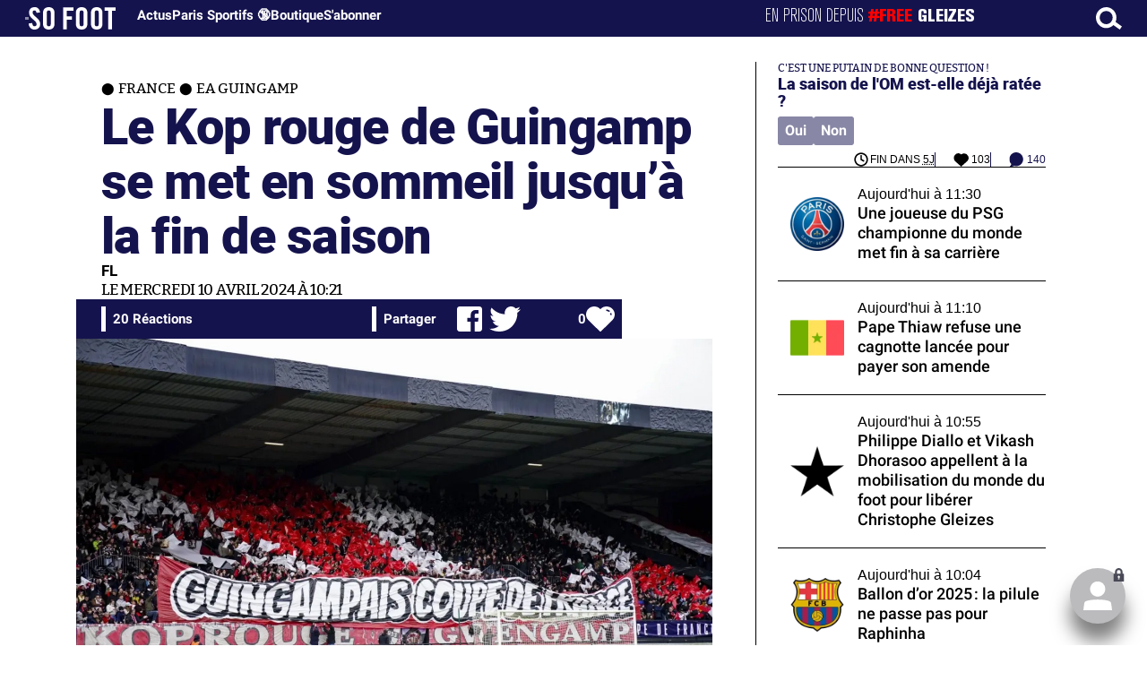

--- FILE ---
content_type: text/html; charset=UTF-8
request_url: https://www.sofoot.com/breves/le-kop-rouge-de-guingamp-se-met-en-sommeil-jusqua-la-fin-de-saison
body_size: 47463
content:
<!DOCTYPE html>
<!--[if IE 6]>
 No cache 
<![endif]-->
<html lang="fr" data-time="29/01/2026 17:57:23" data-arche="true">

<head>
  <!-- data-emplacement="first" -->
<script type="text/javascript" src="https://cache.consentframework.com/js/pa/21356/c/G4mNI/stub"></script>
<script type="text/javascript" src="https://choices.consentframework.com/js/pa/21356/c/G4mNI/cmp" async></script>



<title>Le Kop rouge de Guingamp se met en sommeil jusqu’à la fin de saison - France - EA Guingamp - 10 Avr. 2024 - SO FOOT.com</title>
  <meta charset="UTF-8">
<meta http-equiv="X-UA-Compatible" content="IE=edge">
<meta name="viewport" content="width=device-width, initial-scale=1.0">
<link rel="preconnect" href="https://www.sofoot.com/"/>
<link rel="preload" href="/fonts/bitter/bitterpro-medium-webfont.ttf" as="font" type="font/ttf" crossorigin>
<link rel="preload" href="/fonts/roboto/roboto-medium-webfont.ttf" as="font" type="font/ttf" crossorigin>
<style>
html{--font-sans:system-ui,-apple-system,Segoe UI,Roboto,Ubuntu,Cantarell,Noto Sans,sans-serif,Segoe UI,Roboto,Ubuntu,Cantarell,Noto Sans,sans-serif;--font-serif:ui-serif,serif;--font-mono:Dank Mono,Operator Mono,Inconsolata,Fira Mono,ui-monospace,SF Mono,Monaco,Droid Sans Mono,Source Code Pro,monospace;--font-weight-1:100;--font-weight-2:200;--font-weight-3:300;--font-weight-4:400;--font-weight-5:500;--font-weight-6:600;--font-weight-7:700;--font-weight-8:800;--font-weight-9:900;--font-lineheight-00:.95;--font-lineheight-0:1.1;--font-lineheight-1:1.25;--font-lineheight-2:1.375;--font-lineheight-3:1.5;--font-lineheight-4:1.75;--font-lineheight-5:2;--font-letterspacing-0:-.05em;--font-letterspacing-1:.025em;--font-letterspacing-2:.050em;--font-letterspacing-3:.075em;--font-letterspacing-4:.150em;--font-letterspacing-5:.500em;--font-letterspacing-6:.750em;--font-letterspacing-7:1em;--font-size-00:.5rem;--font-size-0:.75rem;--font-size-1:1rem;--font-size-2:1.1rem;--font-size-3:1.25rem;--font-size-4:1.5rem;--font-size-5:2rem;--font-size-6:2.5rem;--font-size-7:3rem;--font-size-8:3.5rem;--font-size-fluid-0:clamp(.75rem, 2vw, 1rem);--font-size-fluid-1:clamp(1rem, 4vw, 1.5rem);--font-size-fluid-2:clamp(1.5rem, 6vw, 2.5rem);--font-size-fluid-3:clamp(2rem, 9vw, 3.5rem);--size-000:-.5rem;--size-00:-.25rem;--size-1:.25rem;--size-2:.5rem;--size-3:1rem;--size-4:1.25rem;--size-5:1.5rem;--size-6:1.75rem;--size-7:2rem;--size-8:3rem;--size-9:4rem;--size-10:5rem;--size-11:7.5rem;--size-12:10rem;--size-13:15rem;--size-14:20rem;--size-15:30rem;--size-fluid-1:clamp(.5rem, 1vw, 1rem);--size-fluid-2:clamp(1rem, 2vw, 1.5rem);--size-fluid-3:clamp(1.5rem, 3vw, 2rem);--size-fluid-4:clamp(2rem, 4vw, 3rem);--size-fluid-5:clamp(4rem, 5vw, 5rem);--size-fluid-6:clamp(5rem, 7vw, 7.5rem);--size-fluid-7:clamp(7.5rem, 10vw, 10rem);--size-fluid-8:clamp(10rem, 20vw, 15rem);--size-fluid-9:clamp(15rem, 30vw, 20rem);--size-fluid-10:clamp(20rem, 40vw, 30rem);--size-content-1:20ch;--size-content-2:45ch;--size-content-3:60ch;--size-header-1:20ch;--size-header-2:25ch;--size-header-3:35ch;--size-xxs:240px;--size-xs:360px;--size-sm:480px;--size-md:768px;--size-lg:1024px;--size-xl:1440px;--size-xxl:1920px;--ease-1:cubic-bezier(.25, 0, .5, 1);--ease-2:cubic-bezier(.25, 0, .4, 1);--ease-3:cubic-bezier(.25, 0, .3, 1);--ease-4:cubic-bezier(.25, 0, .2, 1);--ease-5:cubic-bezier(.25, 0, .1, 1);--ease-in-1:cubic-bezier(.25, 0, 1, 1);--ease-in-2:cubic-bezier(.50, 0, 1, 1);--ease-in-3:cubic-bezier(.70, 0, 1, 1);--ease-in-4:cubic-bezier(.90, 0, 1, 1);--ease-in-5:cubic-bezier(1, 0, 1, 1);--ease-out-1:cubic-bezier(0, 0, .75, 1);--ease-out-2:cubic-bezier(0, 0, .50, 1);--ease-out-3:cubic-bezier(0, 0, .3, 1);--ease-out-4:cubic-bezier(0, 0, .1, 1);--ease-out-5:cubic-bezier(0, 0, 0, 1);--ease-in-out-1:cubic-bezier(.1, 0, .9, 1);--ease-in-out-2:cubic-bezier(.3, 0, .7, 1);--ease-in-out-3:cubic-bezier(.5, 0, .5, 1);--ease-in-out-4:cubic-bezier(.7, 0, .3, 1);--ease-in-out-5:cubic-bezier(.9, 0, .1, 1);--ease-elastic-1:cubic-bezier(.5, .75, .75, 1.25);--ease-elastic-2:cubic-bezier(.5, 1, .75, 1.25);--ease-elastic-3:cubic-bezier(.5, 1.25, .75, 1.25);--ease-elastic-4:cubic-bezier(.5, 1.5, .75, 1.25);--ease-elastic-5:cubic-bezier(.5, 1.75, .75, 1.25);--ease-squish-1:cubic-bezier(.5, -.1, .1, 1.5);--ease-squish-2:cubic-bezier(.5, -.3, .1, 1.5);--ease-squish-3:cubic-bezier(.5, -.5, .1, 1.5);--ease-squish-4:cubic-bezier(.5, -.7, .1, 1.5);--ease-squish-5:cubic-bezier(.5, -.9, .1, 1.5);--ease-step-1:steps(2);--ease-step-2:steps(3);--ease-step-3:steps(4);--ease-step-4:steps(7);--ease-step-5:steps(10);--layer-1:1;--layer-2:2;--layer-3:3;--layer-4:4;--layer-5:5;--layer-important:2147483647;--shadow-color:220 3% 15%;--shadow-strength:1%;--shadow-1:0 1px 2px -1px hsl(var(--shadow-color)/calc(var(--shadow-strength) + 9%));--shadow-2:0 3px 5px -2px hsl(var(--shadow-color)/calc(var(--shadow-strength) + 3%)),0 7px 14px -5px hsl(var(--shadow-color)/calc(var(--shadow-strength) + 5%));--shadow-3:0 -1px 3px 0 hsl(var(--shadow-color)/calc(var(--shadow-strength) + 2%)),0 1px 2px -5px hsl(var(--shadow-color)/calc(var(--shadow-strength) + 2%)),0 2px 5px -5px hsl(var(--shadow-color)/calc(var(--shadow-strength) + 4%)),0 4px 12px -5px hsl(var(--shadow-color)/calc(var(--shadow-strength) + 5%)),0 12px 15px -5px hsl(var(--shadow-color)/calc(var(--shadow-strength) + 7%));--shadow-4:0 -2px 5px 0 hsl(var(--shadow-color)/calc(var(--shadow-strength) + 2%)),0 1px 1px -2px hsl(var(--shadow-color)/calc(var(--shadow-strength) + 3%)),0 2px 2px -2px hsl(var(--shadow-color)/calc(var(--shadow-strength) + 3%)),0 5px 5px -2px hsl(var(--shadow-color)/calc(var(--shadow-strength) + 4%)),0 9px 9px -2px hsl(var(--shadow-color)/calc(var(--shadow-strength) + 5%)),0 16px 16px -2px hsl(var(--shadow-color)/calc(var(--shadow-strength) + 6%));--shadow-5:0 -1px 2px 0 hsl(var(--shadow-color)/calc(var(--shadow-strength) + 2%)),0 2px 1px -2px hsl(var(--shadow-color)/calc(var(--shadow-strength) + 3%)),0 5px 5px -2px hsl(var(--shadow-color)/calc(var(--shadow-strength) + 3%)),0 10px 10px -2px hsl(var(--shadow-color)/calc(var(--shadow-strength) + 4%)),0 20px 20px -2px hsl(var(--shadow-color)/calc(var(--shadow-strength) + 5%)),0 40px 40px -2px hsl(var(--shadow-color)/calc(var(--shadow-strength) + 7%));--shadow-6:0 -1px 2px 0 hsl(var(--shadow-color)/calc(var(--shadow-strength) + 2%)),0 3px 2px -2px hsl(var(--shadow-color)/calc(var(--shadow-strength) + 3%)),0 7px 5px -2px hsl(var(--shadow-color)/calc(var(--shadow-strength) + 3%)),0 12px 10px -2px hsl(var(--shadow-color)/calc(var(--shadow-strength) + 4%)),0 22px 18px -2px hsl(var(--shadow-color)/calc(var(--shadow-strength) + 5%)),0 41px 33px -2px hsl(var(--shadow-color)/calc(var(--shadow-strength) + 6%)),0 100px 80px -2px hsl(var(--shadow-color)/calc(var(--shadow-strength) + 7%));--inner-shadow-0:inset 0 0 0 1px hsl(var(--shadow-color)/calc(var(--shadow-strength) + 9%));--inner-shadow-1:inset 0 1px 2px 0 hsl(var(--shadow-color)/calc(var(--shadow-strength) + 9%));--inner-shadow-2:inset 0 1px 4px 0 hsl(var(--shadow-color)/calc(var(--shadow-strength) + 9%));--inner-shadow-3:inset 0 2px 8px 0 hsl(var(--shadow-color)/calc(var(--shadow-strength) + 9%));--inner-shadow-4:inset 0 2px 14px 0 hsl(var(--shadow-color)/calc(var(--shadow-strength) + 9%));--ratio-square:1;--ratio-landscape:4/3;--ratio-portrait:3/4;--ratio-widescreen:16/9;--ratio-ultrawide:18/5;--ratio-golden:1.6180/1;--gray-0:#f8f9fa;--gray-1:#f1f3f5;--gray-2:#e9ecef;--gray-3:#dee2e6;--gray-4:#ced4da;--gray-5:#adb5bd;--gray-6:#868e96;--gray-7:#495057;--gray-8:#343a40;--gray-9:#212529;--red-0:#fff5f5;--red-1:#ffe3e3;--red-2:#ffc9c9;--red-3:#ffa8a8;--red-4:#ff8787;--red-5:#ff6b6b;--red-6:#fa5252;--red-7:#f03e3e;--red-8:#e03131;--red-9:#c92a2a;--pink-0:#fff0f6;--pink-1:#ffdeeb;--pink-2:#fcc2d7;--pink-3:#faa2c1;--pink-4:#f783ac;--pink-5:#f06595;--pink-6:#e64980;--pink-7:#d6336c;--pink-8:#c2255c;--pink-9:#a61e4d;--grape-0:#f8f0fc;--grape-1:#f3d9fa;--grape-2:#eebefa;--grape-3:#e599f7;--grape-4:#da77f2;--grape-5:#cc5de8;--grape-6:#be4bdb;--grape-7:#ae3ec9;--grape-8:#9c36b5;--grape-9:#862e9c;--violet-0:#f3f0ff;--violet-1:#e5dbff;--violet-2:#d0bfff;--violet-3:#b197fc;--violet-4:#9775fa;--violet-5:#845ef7;--violet-6:#7950f2;--violet-7:#7048e8;--violet-8:#6741d9;--violet-9:#5f3dc4;--indigo-0:#edf2ff;--indigo-1:#dbe4ff;--indigo-2:#bac8ff;--indigo-3:#91a7ff;--indigo-4:#748ffc;--indigo-5:#5c7cfa;--indigo-6:#4c6ef5;--indigo-7:#4263eb;--indigo-8:#3b5bdb;--indigo-9:#364fc7;--blue-0:#e7f5ff;--blue-1:#d0ebff;--blue-2:#a5d8ff;--blue-3:#74c0fc;--blue-4:#4dabf7;--blue-5:#339af0;--blue-6:#228be6;--blue-7:#1c7ed6;--blue-8:#1971c2;--blue-9:#1864ab;--cyan-0:#e3fafc;--cyan-1:#c5f6fa;--cyan-2:#99e9f2;--cyan-3:#66d9e8;--cyan-4:#3bc9db;--cyan-5:#22b8cf;--cyan-6:#15aabf;--cyan-7:#1098ad;--cyan-8:#0c8599;--cyan-9:#0b7285;--teal-0:#e6fcf5;--teal-1:#c3fae8;--teal-2:#96f2d7;--teal-3:#63e6be;--teal-4:#38d9a9;--teal-5:#20c997;--teal-6:#12b886;--teal-7:#0ca678;--teal-8:#099268;--teal-9:#087f5b;--green-0:#ebfbee;--green-1:#d3f9d8;--green-2:#b2f2bb;--green-3:#8ce99a;--green-4:#69db7c;--green-5:#51cf66;--green-6:#40c057;--green-7:#37b24d;--green-8:#2f9e44;--green-9:#2b8a3e;--lime-0:#f4fce3;--lime-1:#e9fac8;--lime-2:#d8f5a2;--lime-3:#c0eb75;--lime-4:#a9e34b;--lime-5:#94d82d;--lime-6:#82c91e;--lime-7:#74b816;--lime-8:#66a80f;--lime-9:#5c940d;--yellow-0:#fff9db;--yellow-1:#fff3bf;--yellow-2:#ffec99;--yellow-3:#ffe066;--yellow-4:#ffd43b;--yellow-5:#fcc419;--yellow-6:#fab005;--yellow-7:#f59f00;--yellow-8:#f08c00;--yellow-9:#e67700;--orange-0:#fff4e6;--orange-1:#ffe8cc;--orange-2:#ffd8a8;--orange-3:#ffc078;--orange-4:#ffa94d;--orange-5:#ff922b;--orange-6:#fd7e14;--orange-7:#f76707;--orange-8:#e8590c;--orange-9:#d9480f;--gradient-1:linear-gradient(to bottom right, #1f005c, #5b0060, #870160, #ac255e, #ca485c, #e16b5c, #f39060, #ffb56b);--gradient-2:linear-gradient(to bottom right, #48005c, #8300e2, #a269ff);--gradient-3:radial-gradient(circle at top right, #0ff, rgba(0, 255, 255, 0)),radial-gradient(circle at bottom left, #ff1492, rgba(255, 20, 146, 0));--gradient-4:linear-gradient(to bottom right, #00f5a0, #00d9f5);--gradient-5:conic-gradient(from -270deg at 75% 110%, #f0f, #fffaf0);--gradient-6:conic-gradient(from -90deg at top left, #000, #fff);--gradient-7:linear-gradient(to bottom right, #72c6ef, #004e8f);--gradient-8:conic-gradient(from 90deg at 50% 0%, #111, 50%, #222, #111);--gradient-9:conic-gradient(from .5turn at bottom center, #add8e6, #fff);--gradient-10:conic-gradient(from 90deg at 40% -25%, gold, #f79d03, #ee6907, #e6390a, #de0d0d, #d61039, #cf1261, #c71585, #cf1261, #d61039, #de0d0d, #ee6907, #f79d03, gold, gold, gold);--gradient-11:conic-gradient(at bottom left, #ff1493, cyan);--gradient-12:conic-gradient(from 90deg at 25% -10%, #ff4500, #d3f340, #7bee85, #afeeee, #7bee85);--gradient-13:radial-gradient(circle at 50% 200%, #000142, #3b0083, #b300c3, #ff059f, #ff4661, #ffad86, #fff3c7);--gradient-14:conic-gradient(at top right, lime, cyan);--gradient-15:linear-gradient(to bottom right, #c7d2fe, #fecaca, #fef3c7);--gradient-16:radial-gradient(circle at 50% -250%, #374151, #111827, #000);--gradient-17:conic-gradient(from -90deg at 50% -25%, blue, #8a2be2);--gradient-18:linear-gradient(0deg, rgba(255, 0, 0, .8), rgba(255, 0, 0, 0) 75%),linear-gradient(60deg, rgba(255, 255, 0, .8), rgba(255, 255, 0, 0) 75%),linear-gradient(120deg, rgba(0, 255, 0, .8), rgba(0, 255, 0, 0) 75%),linear-gradient(180deg, rgba(0, 255, 255, .8), rgba(0, 255, 255, 0) 75%),linear-gradient(240deg, rgba(0, 0, 255, .8), rgba(0, 0, 255, 0) 75%),linear-gradient(300deg, rgba(255, 0, 255, .8), rgba(255, 0, 255, 0) 75%);--gradient-19:linear-gradient(to bottom right, #ffe259, #ffa751);--gradient-20:conic-gradient(from -135deg at -10% center, orange, #ff7715, #ff522a, #ff3f47, #ff5482, #ff69b4);--gradient-21:conic-gradient(from -90deg at 25% 115%, red, #f06, #f0c, #c0f, #60f, #00f, #00f, #00f, #00f);--gradient-22:linear-gradient(to bottom right, #acb6e5, #86fde8);--gradient-23:linear-gradient(to bottom right, #536976, #292e49);--gradient-24:conic-gradient(from .5turn at 0% 0%, #00c476, 10%, #82b0ff, 90%, #00c476);--gradient-25:conic-gradient(at 125% 50%, #b78cf7, #ff7c94, #ffcf0d, #ff7c94, #b78cf7);--gradient-26:linear-gradient(to bottom right, #9796f0, #fbc7d4);--gradient-27:conic-gradient(from .5turn at bottom left, #ff1493, #639);--gradient-28:conic-gradient(from -90deg at 50% 105%, #fff, orchid);--gradient-29:radial-gradient(circle at top right, #bfb3ff, rgba(191, 179, 255, 0)),radial-gradient(circle at bottom left, #86acf9, rgba(134, 172, 249, 0));--gradient-30:radial-gradient(circle at top right, #00ff80, rgba(0, 255, 128, 0)),radial-gradient(circle at bottom left, #adffd6, rgba(173, 255, 214, 0));--noise-1:url("data:image/svg+xml;charset=utf-8,%3Csvg viewBox='0 0 200 200' xmlns='http://www.w3.org/2000/svg'%3E%3Cfilter id='a'%3E%3CfeTurbulence type='fractalNoise' baseFrequency='.005' numOctaves='2' stitchTiles='stitch'/%3E%3C/filter%3E%3Crect width='100%25' height='100%25' filter='url(%23a)'/%3E%3C/svg%3E");--noise-2:url("data:image/svg+xml;charset=utf-8,%3Csvg viewBox='0 0 300 300' xmlns='http://www.w3.org/2000/svg'%3E%3Cfilter id='a'%3E%3CfeTurbulence type='fractalNoise' baseFrequency='.05' stitchTiles='stitch'/%3E%3C/filter%3E%3Crect width='100%25' height='100%25' filter='url(%23a)'/%3E%3C/svg%3E");--noise-3:url("data:image/svg+xml;charset=utf-8,%3Csvg viewBox='0 0 1024 1024' xmlns='http://www.w3.org/2000/svg'%3E%3Cfilter id='a'%3E%3CfeTurbulence type='fractalNoise' baseFrequency='.25' stitchTiles='stitch'/%3E%3C/filter%3E%3Crect width='100%25' height='100%25' filter='url(%23a)'/%3E%3C/svg%3E");--noise-4:url("data:image/svg+xml;charset=utf-8,%3Csvg viewBox='0 0 2056 2056' xmlns='http://www.w3.org/2000/svg'%3E%3Cfilter id='a'%3E%3CfeTurbulence type='fractalNoise' baseFrequency='.5' stitchTiles='stitch'/%3E%3C/filter%3E%3Crect width='100%25' height='100%25' filter='url(%23a)'/%3E%3C/svg%3E");--noise-5:url("data:image/svg+xml;charset=utf-8,%3Csvg viewBox='0 0 2056 2056' xmlns='http://www.w3.org/2000/svg'%3E%3Cfilter id='a'%3E%3CfeTurbulence type='fractalNoise' baseFrequency='.75' stitchTiles='stitch'/%3E%3C/filter%3E%3Crect width='100%25' height='100%25' filter='url(%23a)'/%3E%3C/svg%3E");--noise-filter-1:contrast(300%) brightness(100%);--noise-filter-2:contrast(200%) brightness(150%);--noise-filter-3:contrast(200%) brightness(250%);--noise-filter-4:contrast(200%) brightness(500%);--noise-filter-5:contrast(200%) brightness(1000%);--animation-fade-in:fade-in .5s var(--ease-3);--animation-fade-in-bloom:fade-in-bloom 2s var(--ease-3);--animation-fade-out:fade-out .5s var(--ease-3);--animation-fade-out-bloom:fade-out-bloom 2s var(--ease-3);--animation-scale-up:scale-up .5s var(--ease-3);--animation-scale-down:scale-down .5s var(--ease-3);--animation-slide-out-up:slide-out-up .5s var(--ease-3);--animation-slide-out-down:slide-out-down .5s var(--ease-3);--animation-slide-out-right:slide-out-right .5s var(--ease-3);--animation-slide-out-left:slide-out-left .5s var(--ease-3);--animation-slide-in-up:slide-in-up .5s var(--ease-3);--animation-slide-in-down:slide-in-down .5s var(--ease-3);--animation-slide-in-right:slide-in-right .5s var(--ease-3);--animation-slide-in-left:slide-in-left .5s var(--ease-3);--animation-shake-x:shake-x .75s var(--ease-out-5);--animation-shake-y:shake-y .75s var(--ease-out-5);--animation-spin:spin 2s linear infinite;--animation-ping:ping 5s var(--ease-out-3) infinite;--animation-blink:blink 1s var(--ease-out-3) infinite;--animation-float:float 3s var(--ease-in-out-3) infinite;--animation-bounce:bounce 2s var(--ease-squish-2) infinite;--animation-pulse:pulse 2s var(--ease-out-3) infinite;--border-size-1:1px;--border-size-2:2px;--border-size-3:5px;--border-size-4:10px;--border-size-5:25px;--radius-1:2px;--radius-2:5px;--radius-3:1rem;--radius-4:2rem;--radius-5:4rem;--radius-6:8rem;--radius-round:1e5px;--radius-blob-1:30% 70% 70% 30%/53% 30% 70% 47%;--radius-blob-2:53% 47% 34% 66%/63% 46% 54% 37%;--radius-blob-3:37% 63% 56% 44%/49% 56% 44% 51%;--radius-blob-4:63% 37% 37% 63%/43% 37% 63% 57%;--radius-blob-5:49% 51% 48% 52%/57% 44% 56% 43%;--radius-conditional-1:clamp(0px, calc(100vw - 100%) * 1e5, var(--radius-1));--radius-conditional-2:clamp(0px, calc(100vw - 100%) * 1e5, var(--radius-2));--radius-conditional-3:clamp(0px, calc(100vw - 100%) * 1e5, var(--radius-3));--radius-conditional-4:clamp(0px, calc(100vw - 100%) * 1e5, var(--radius-4));--radius-conditional-5:clamp(0px, calc(100vw - 100%) * 1e5, var(--radius-5));--radius-conditional-6:clamp(0px, calc(100vw - 100%) * 1e5, var(--radius-6))}@media (prefers-color-scheme:dark){html{--shadow-color:220 40% 2%;--shadow-strength:25%}}@keyframes fade-in{to{opacity:1}}@keyframes fade-in-bloom{0%{filter:brightness(1) blur(20px);opacity:0}10%{filter:brightness(2) blur(10px);filter:brightness(.5) blur(10px);opacity:1}to{filter:brightness(1) blur(0);opacity:1}}@keyframes fade-out{to{opacity:0}}@keyframes fade-out-bloom{to{filter:brightness(1) blur(20px);opacity:0}10%{filter:brightness(2) blur(10px);filter:brightness(.5) blur(10px);opacity:1}0%{filter:brightness(1) blur(0);opacity:1}}@keyframes scale-up{to{transform:scale(1.25)}}@keyframes scale-down{to{transform:scale(.75)}}@keyframes slide-out-up{to{transform:translateY(-100%)}}@keyframes slide-out-down{to{transform:translateY(100%)}}@keyframes slide-out-right{to{transform:translateX(100%)}}@keyframes slide-out-left{to{transform:translateX(-100%)}}@keyframes slide-in-up{0%{transform:translateY(100%)}}@keyframes slide-in-down{0%{transform:translateY(-100%)}}@keyframes slide-in-right{0%{transform:translateX(-100%)}}@keyframes slide-in-left{0%{transform:translateX(100%)}}@keyframes shake-x{0%,to{transform:translateX(0)}20%,60%{transform:translateX(-5%)}40%,80%{transform:translateX(5%)}}@keyframes shake-y{0%,to{transform:translateY(0)}20%,60%{transform:translateY(-5%)}40%,80%{transform:translateY(5%)}}@keyframes spin{to{transform:rotate(1turn)}}@keyframes ping{90%,to{opacity:0;transform:scale(2)}}@keyframes blink{0%,to{opacity:1}50%{opacity:.5}}@keyframes float{50%{transform:translateY(-25%)}}@keyframes bounce{25%{transform:translateY(-20%)}40%{transform:translateY(-3%)}0%,60%,to{transform:translateY(0)}}@keyframes pulse{50%{transform:scale(.9)}}
</style>
<link rel="stylesheet" href="/design/main/main-b1647e8601.css">
<!-- css_page : pages-->
	<link rel="stylesheet" href="/design/pages/pages-f48f74e752.css">
<style data-src="/css/index-582e1e2d93.css">@charset "UTF-8";.titre-match,.titre-match-logo{display:none!important}.lazy-img-wrap .lazy-img-in{position:relative}.lazy-img-wrap .lazy-img-in img{position:absolute;inset:0}[data-page=article] .content iframe[allowfullscreen]{display:block;margin-block:var(--marge);width:100%}[data-page=article] .qr_question{margin-top:1em}[data-page=article] .blason-equipe{display:inline-block;width:var(--icone-grand);height:var(--icone-grand);background-image:none!important}[data-page=article] .blason-equipe img{width:100%;height:100%;display:inline-block;-o-object-fit:contain;object-fit:contain}[data-page=article] [data-zone=article] img[src*="/d-"]{display:block;margin-top:var(--marge);margin-bottom:var(--marge-mini)}[data-page=article] [data-zone=article] figure>img[src*="/d-"]{margin:0}[data-page=article] .exergue{margin-block:var(--marge);position:relative}[data-page=article] .exergue:before{position:absolute;content:"";background:var(--color-brand);-webkit-mask:url('data:image/svg+xml;utf8,<svg xmlns="http://www.w3.org/2000/svg" viewBox="0 0 58.4 52.4"><path d="M17.6 0L0 26.1l17.6 26.3h14.2L15.9 26.2 31.8 0z"/><path d="M44.2 0L26.6 26.1l17.6 26.3h14.2L42.5 26.2 58.4 0z"/></svg>') no-repeat right top;mask:url('data:image/svg+xml;utf8,<svg xmlns="http://www.w3.org/2000/svg" viewBox="0 0 58.4 52.4"><path d="M17.6 0L0 26.1l17.6 26.3h14.2L15.9 26.2 31.8 0z"/><path d="M44.2 0L26.6 26.1l17.6 26.3h14.2L42.5 26.2 58.4 0z"/></svg>') no-repeat right top;-webkit-mask-size:100%;mask-size:100%;width:var(--largeur-colonne);height:100%;top:0;left:0}[data-page=article] .exergue .exergue_content{display:block;margin:0;padding:0;font-family:var(--police-sans-serif);font-size:var(--taille-texte-smart);font-weight:var(--font-weight-bolder);font-variation-settings:var(--graisse-tres-gras);line-height:110%;color:var(--color-brand);padding-left:calc(var(--largeur-colonne) + var(--marge))}[data-page=article] .exergue .exergue_content:after{content:"»";display:inline}[data-page=article] .exergue .exergue_legende{font-size:var(--taille-texte-petit-smart);padding-left:calc(var(--largeur-colonne) + var(--marge))}@media (min-width:768px){[data-page=article] .exergue:before{-webkit-mask-size:60%;mask-size:60%}}[data-page=article] .qr_question{display:inline-block;margin-bottom:var(--marge-mini);font-variation-settings:var(--graisse-gras);font-size:var(--taille-texte-grand)}[data-zone=message-live] [data-action-joueur=changement] img{display:inline-block;width:20px;height:20px;vertical-align:bottom}.content .tti{text-align:center;display:block;max-width:600px;margin:0 auto}.content .tti img{border:2px solid #bbb;border-radius:20px}iframe[src*="rematch.tv"]{aspect-ratio:16/9;width:100%!important;height:initial!important;position:static!important}:root{--balloon-border-radius:2px;--balloon-color:rgba(16, 16, 16, 0.95);--balloon-text-color:#fff;--balloon-font-size:12px;--balloon-move:4px}button[aria-label][data-balloon-pos]{overflow:visible}[aria-label][data-balloon-pos]{position:relative;cursor:pointer}[aria-label][data-balloon-pos]:after{opacity:0;pointer-events:none;-webkit-transition:all .18s ease-out .18s;transition:all .18s ease-out .18s;text-indent:0;font-family:-apple-system,BlinkMacSystemFont,"Segoe UI",Roboto,Oxygen,Ubuntu,Cantarell,"Open Sans","Helvetica Neue",sans-serif;font-weight:400;font-style:normal;text-shadow:none;font-size:var(--balloon-font-size);background:var(--balloon-color);border-radius:2px;color:var(--balloon-text-color);border-radius:var(--balloon-border-radius);content:attr(aria-label);padding:.5em 1em;position:absolute;white-space:nowrap;z-index:10}[aria-label][data-balloon-pos]:before{width:0;height:0;border:5px solid transparent;border-top-color:var(--balloon-color);opacity:0;pointer-events:none;-webkit-transition:all .18s ease-out .18s;transition:all .18s ease-out .18s;content:"";position:absolute;z-index:10}[aria-label][data-balloon-pos]:hover:after,[aria-label][data-balloon-pos]:hover:before,[aria-label][data-balloon-pos]:not([data-balloon-nofocus]):focus:after,[aria-label][data-balloon-pos]:not([data-balloon-nofocus]):focus:before,[aria-label][data-balloon-pos][data-balloon-visible]:after,[aria-label][data-balloon-pos][data-balloon-visible]:before{opacity:1;pointer-events:none}[aria-label][data-balloon-pos].font-awesome:after{font-family:FontAwesome,-apple-system,BlinkMacSystemFont,"Segoe UI",Roboto,Oxygen,Ubuntu,Cantarell,"Open Sans","Helvetica Neue",sans-serif}[aria-label][data-balloon-pos][data-balloon-break]:after{white-space:pre}[aria-label][data-balloon-pos][data-balloon-break][data-balloon-length]:after{white-space:pre-line;word-break:break-word}[aria-label][data-balloon-pos][data-balloon-blunt]:after,[aria-label][data-balloon-pos][data-balloon-blunt]:before{-webkit-transition:none;transition:none}[aria-label][data-balloon-pos][data-balloon-pos=down]:hover:after,[aria-label][data-balloon-pos][data-balloon-pos=down][data-balloon-visible]:after,[aria-label][data-balloon-pos][data-balloon-pos=up]:hover:after,[aria-label][data-balloon-pos][data-balloon-pos=up][data-balloon-visible]:after{-webkit-transform:translate(-50%,0);transform:translate(-50%,0)}[aria-label][data-balloon-pos][data-balloon-pos=down]:hover:before,[aria-label][data-balloon-pos][data-balloon-pos=down][data-balloon-visible]:before,[aria-label][data-balloon-pos][data-balloon-pos=up]:hover:before,[aria-label][data-balloon-pos][data-balloon-pos=up][data-balloon-visible]:before{-webkit-transform:translate(-50%,0);transform:translate(-50%,0)}[aria-label][data-balloon-pos][data-balloon-pos*=-left]:after{left:0}[aria-label][data-balloon-pos][data-balloon-pos*=-left]:before{left:5px}[aria-label][data-balloon-pos][data-balloon-pos*=-right]:after{right:0}[aria-label][data-balloon-pos][data-balloon-pos*=-right]:before{right:5px}[aria-label][data-balloon-pos][data-balloon-po*=-left]:hover:after,[aria-label][data-balloon-pos][data-balloon-po*=-left][data-balloon-visible]:after,[aria-label][data-balloon-pos][data-balloon-pos*=-right]:hover:after,[aria-label][data-balloon-pos][data-balloon-pos*=-right][data-balloon-visible]:after{-webkit-transform:translate(0,0);transform:translate(0,0)}[aria-label][data-balloon-pos][data-balloon-po*=-left]:hover:before,[aria-label][data-balloon-pos][data-balloon-po*=-left][data-balloon-visible]:before,[aria-label][data-balloon-pos][data-balloon-pos*=-right]:hover:before,[aria-label][data-balloon-pos][data-balloon-pos*=-right][data-balloon-visible]:before{-webkit-transform:translate(0,0);transform:translate(0,0)}[aria-label][data-balloon-pos][data-balloon-pos^=up]:after,[aria-label][data-balloon-pos][data-balloon-pos^=up]:before{bottom:100%;-webkit-transform-origin:top;transform-origin:top;-webkit-transform:translate(0,var(--balloon-move));transform:translate(0,var(--balloon-move))}[aria-label][data-balloon-pos][data-balloon-pos^=up]:after{margin-bottom:10px}[aria-label][data-balloon-pos][data-balloon-pos=up]:after,[aria-label][data-balloon-pos][data-balloon-pos=up]:before{left:50%;-webkit-transform:translate(-50%,var(--balloon-move));transform:translate(-50%,var(--balloon-move))}[aria-label][data-balloon-pos][data-balloon-pos^=down]:after,[aria-label][data-balloon-pos][data-balloon-pos^=down]:before{top:100%;-webkit-transform:translate(0,calc(var(--balloon-move) * -1));transform:translate(0,calc(var(--balloon-move) * -1))}[aria-label][data-balloon-pos][data-balloon-pos^=down]:after{margin-top:10px}[aria-label][data-balloon-pos][data-balloon-pos^=down]:before{width:0;height:0;border:5px solid transparent;border-bottom-color:var(--balloon-color)}[aria-label][data-balloon-pos][data-balloon-pos=down]:after,[aria-label][data-balloon-pos][data-balloon-pos=down]:before{left:50%;-webkit-transform:translate(-50%,calc(var(--balloon-move) * -1));transform:translate(-50%,calc(var(--balloon-move) * -1))}[aria-label][data-balloon-pos][data-balloon-pos=left]:hover:after,[aria-label][data-balloon-pos][data-balloon-pos=left][data-balloon-visible]:after,[aria-label][data-balloon-pos][data-balloon-pos=right]:hover:after,[aria-label][data-balloon-pos][data-balloon-pos=right][data-balloon-visible]:after{-webkit-transform:translate(0,-50%);transform:translate(0,-50%)}[aria-label][data-balloon-pos][data-balloon-pos=left]:hover:before,[aria-label][data-balloon-pos][data-balloon-pos=left][data-balloon-visible]:before,[aria-label][data-balloon-pos][data-balloon-pos=right]:hover:before,[aria-label][data-balloon-pos][data-balloon-pos=right][data-balloon-visible]:before{-webkit-transform:translate(0,-50%);transform:translate(0,-50%)}[aria-label][data-balloon-pos][data-balloon-pos=left]:after,[aria-label][data-balloon-pos][data-balloon-pos=left]:before{right:100%;top:50%;-webkit-transform:translate(var(--balloon-move),-50%);transform:translate(var(--balloon-move),-50%)}[aria-label][data-balloon-pos][data-balloon-pos=left]:after{margin-right:10px}[aria-label][data-balloon-pos][data-balloon-pos=left]:before{width:0;height:0;border:5px solid transparent;border-left-color:var(--balloon-color)}[aria-label][data-balloon-pos][data-balloon-pos=right]:after,[aria-label][data-balloon-pos][data-balloon-pos=right]:before{left:100%;top:50%;-webkit-transform:translate(calc(var(--balloon-move) * -1),-50%);transform:translate(calc(var(--balloon-move) * -1),-50%)}[aria-label][data-balloon-pos][data-balloon-pos=right]:after{margin-left:10px}[aria-label][data-balloon-pos][data-balloon-pos=right]:before{width:0;height:0;border:5px solid transparent;border-right-color:var(--balloon-color)}[aria-label][data-balloon-pos][data-balloon-length]:after{white-space:normal}[aria-label][data-balloon-pos][data-balloon-length=small]:after{width:80px}[aria-label][data-balloon-pos][data-balloon-length=medium]:after{width:150px}[aria-label][data-balloon-pos][data-balloon-length=large]:after{width:260px}[aria-label][data-balloon-pos][data-balloon-length=xlarge]:after{width:380px}@media screen and (max-width:768px){[aria-label][data-balloon-pos][data-balloon-length=xlarge]:after{width:90vw}}[aria-label][data-balloon-pos][data-balloon-length=fit]:after{width:100%}.block-formulaire-membres,.formulaire-membres{background-color:#fee100;color:#000;padding:var(--marge-petite);margin:var(--marge-petite) auto;display:-webkit-box;display:-webkit-flex;display:-ms-flexbox;display:flex;-webkit-box-orient:vertical;-webkit-box-direction:normal;-webkit-flex-direction:column;-ms-flex-direction:column;flex-direction:column;gap:var(--marge-mini)}.block-formulaire-membres:hover,.formulaire-membres:hover{text-decoration:none}.block-formulaire-membres h3,.block-formulaire-membres p,.formulaire-membres h3,.formulaire-membres p{margin:0;font-size:smaller}.block-formulaire-membres u:hover,.formulaire-membres u:hover{text-decoration:none;background-color:#000;color:#fff}.block-formulaire-membres.termine,.formulaire-membres.termine{background-color:#8ef1bc}body[data-preview=fenetre] .colonne[data-zone=breves],body[data-preview=fenetre] .module-compte,body[data-preview=fenetre] footer.footer,body[data-preview=fenetre] header.header{display:none!important}[data-emplacement=apres-chapo-article]{display:grid;place-items:center}[data-emplacement=banniere-mobile-fixed]{width:100%;overflow:hidden;background-color:rgba(0,0,0,.5);text-align:center}[data-emplacement=banniere-mobile-fixed]>*,[data-emplacement=banniere-mobile-fixed]>*>*{max-width:100%;overflow:hidden;text-align:center;margin:0 auto}[data-emplacement*=colonne-de-droite]{display:grid;place-items:center;max-width:300px;margin:0 auto;width:100%}[data-emplacement*=colonne-de-droite][data-emplacement=colonne-de-droite-top-1],[data-emplacement*=colonne-de-droite][data-emplacement=colonne-de-droite-top-bottom]{min-height:600px}@media (max-width:399px){[data-emplacement=colonne-de-droite-top-1],[data-emplacement=colonne-de-droite-top-bottom]{min-height:600px}}[data-emplacement=megaban]{display:grid;place-items:center;max-width:100%;width:1000px;min-height:250px;margin:var(--marge) auto}.sous-article,[data-emplacement=sous-article]{display:-webkit-box!important;display:-webkit-flex!important;display:-ms-flexbox!important;display:flex!important;-webkit-box-pack:center!important;-webkit-justify-content:center!important;-ms-flex-pack:center!important;justify-content:center!important;margin-right:var(--marge)!important}body[data-is-pair=true] .seulement-si-impair{display:none!important}body:not([data-is-pair=true]) .seulement-si-pair{display:none!important}[data-emplacement=body-debut]{height:0!important;overflow:hidden}.BeOpVSlot:empty,.teads-adCall:empty,.teads-inread-target:empty{display:none!important}.BeOpVSlot:empty,[id="Autoslot Sofoot"]{margin:0;padding:0}[data-emplacement=colonne-de-droite-bottom]{position:-webkit-sticky;position:sticky;top:calc(var(--hauteur-header-computed,12vh) + var(--marge))}[data-emplacement]:not([data-emplacement*=colonne]) a,[data-emplacement]:not([data-emplacement*=colonne]) iframe,[data-emplacement]:not([data-emplacement*=colonne]) span,[data-emplacement]:not([data-emplacement*=colonne])>*>div{margin:0 auto;display:block}[data-emplacement]{display:grid;place-items:center}[data-emplacement*=colonne] a,[data-emplacement*=colonne] iframe,[data-emplacement*=colonne] span,[data-emplacement*=colonne]>div{width:300px;margin:0 auto;display:block}#taboola-below-article-thumbnails{max-width:900px}[data-arche=true] [data-emplacement=megaban]{display:none!important;--explication:"MEGABAN désactivée quand le site affiche une pub habillage/arche"}@media (min-width:1000px){.colonnes-principales.une-colonne-en-mobile>.colonne:first-child>.article[data-mode=auto]:first-child,html[data-arche=true] .article[data-mode=grand]{--decalage-focal-x:26%}}[data-emplacement=apres-premier-article]{margin:0}[data-emplacement*=colonne-de-droite],[data-emplacement=apres-chapo-article],[data-emplacement=megaban]{display:grid;place-items:center;background:url("data:image/svg+xml,%3Csvg version='1.1' xmlns='http://www.w3.org/2000/svg' x='0' y='0' viewBox='0 0 271.2 112.1' xml:space='preserve' enable-background='new 0 0 271.2 112.1'%3E%3Cpath fill='rgba(0,0,0,0.3)' d='M218.5 52.2c0 5.1-1.5 7.5-6.2 7.5s-6.2-2.5-6.2-7.5V17.7c0-5.1 1.5-7.5 6.2-7.5s6.2 2.4 6.2 7.5v34.5zM212.2 0c-12.2 0-17.9 7.8-17.9 17.4v35c0 9.6 5.6 17.4 17.9 17.4s17.9-7.8 17.9-17.4v-35c0-9.6-5.6-17.4-17.9-17.4M119 11.1h20.9V.9h-32.6v68H119V38.8h15.6V28.6H119V11.1zm-50.1 41c0 5.1-1.5 7.5-6.2 7.5s-6.2-2.5-6.2-7.5V17.7c0-5.1 1.5-7.5 6.2-7.5s6.2 2.4 6.2 7.5v34.4zm11.7.3v-35C80.6 7.8 74.9 0 62.7 0S44.8 7.8 44.8 17.4v35c0 9.6 5.7 17.4 17.9 17.4S80.6 62 80.6 52.4m-44.6 0c0-18.5-23.7-24-23.7-35.6 0-4.2 2.1-6.7 5.8-6.7 2.6 0 5.7 1.7 6.2 7.5l11.1-1.2C34.4 6.9 28.7 0 19.2 0 7.7 0 1.1 6.1 1.1 16.9c0 19.5 23.7 23.1 23.7 36.5 0 4-2.7 6.2-6.8 6.2-3.8 0-6.5-3.4-7-10.3L0 51c.5 10.2 6.7 18.8 17.5 18.8S36 63.6 36 52.4M236.9.9v10.2h11.3v57.8h11.7V11.1h11.3V.9h-34.3zm-65.5 51.2c0 5.1-1.5 7.5-6.2 7.5s-6.2-2.4-6.2-7.5V17.7c0-5.1 1.5-7.5 6.2-7.5s6.2 2.4 6.2 7.5v34.4zM165.2 0c-12.2 0-17.9 7.8-17.9 17.4v35c0 9.6 5.6 17.4 17.9 17.4s17.9-7.8 17.9-17.4v-35c0-9.6-5.7-17.4-17.9-17.4M75.1 102.1h-2.6l1-.7v6.6l-.7-.9 3.8.9v2.4H66.3V108l3.2-.9-.7 1V89.5l.8 1-3.3-.9v-2.4l7.3-.2h3c1.8 0 3.3.3 4.5.9a6 6 0 0 1 2.6 2.6c.6 1.1.8 2.3.8 3.7a7 7 0 0 1-4.1 6.8c-1.3.8-3.1 1.1-5.3 1.1zm.7-11.6h-3.1l.7-.7v9.7l-1-.7H75c1.5 0 2.6-.4 3.4-1.2.8-.8 1.2-1.8 1.2-3.2 0-1.2-.3-2.2-1-2.9-.5-.7-1.5-1-2.8-1zM92.9 110.7c-1.5 0-2.7-.5-3.7-1.4-1-1-1.5-2.4-1.5-4.3v-9.6l.4.7-2.6-.8v-2.4l6.8-.2v11.6c0 1 .2 1.8.7 2.3s1.1.7 1.8.7c.6 0 1.2-.2 2-.5.7-.3 1.4-.8 2.1-1.5l-.3.8V95.2l.4.8-2.6-.8v-2.4l6.8-.2v15.3l-.6-.8 2.8.9v2.3l-5.8.3-.6-3.2.7.2a12.5 12.5 0 0 1-3.4 2.4c-1.1.5-2.3.7-3.4.7zM114.3 110.7l-2.8-.2a42 42 0 0 1-3.2-.5V86.9l.7 1.3-2.9-.9v-2.4l6.8-.3v10.9l-.6-.7c.8-.8 1.7-1.4 2.6-1.9a6 6 0 0 1 3-.7c1.3 0 2.4.3 3.4 1a7 7 0 0 1 2.3 3c.6 1.3.8 2.9.8 4.9 0 1.4-.2 2.7-.5 3.8a7.6 7.6 0 0 1-4.8 5c-1.2.6-2.9.8-4.8.8zm.8-3.3c1.6 0 2.7-.5 3.5-1.6.7-1 1.1-2.5 1.1-4.3 0-1.2-.1-2.2-.4-3.1-.3-.9-.7-1.5-1.2-2s-1.1-.7-1.9-.7a4 4 0 0 0-1.8.5l-2 1.4.6-1.4v12l-.6-1.1 2.7.3zM132.8 107.6l-.3-.4 2.5.7v2.4h-9v-2.4l2.5-.7-.4.4v-20l.3.3-2.5-.7v-2.4l6.8-.3v23.1zM143.4 107.6l-.3-.4 2.5.7v2.4h-9v-2.4l2.5-.7-.3.4v-12l.3.3-2.5-.7v-2.4l6.8-.2v15zM140.9 90c-.8 0-1.5-.2-2-.7-.5-.5-.7-1.1-.7-2 0-.9.3-1.6.8-2.1s1.2-.7 2-.7 1.4.2 1.9.7c.5.5.8 1.1.8 2s-.3 1.6-.8 2c-.6.6-1.2.8-2 .8zM155.1 110.7c-1.5 0-2.9-.4-4.1-1.1-1.2-.7-2.2-1.7-2.9-3.1s-1.1-3-1.1-4.9c0-1.7.3-3.2.8-4.4a7.9 7.9 0 0 1 2-2.9c.9-.7 1.8-1.3 2.9-1.6a12 12 0 0 1 6.5-.1l2.6.9-.1 4.9h-3l-.5-2.7.4.3-1.2-.3-1.3-.1a4 4 0 0 0-2.4.7c-.6.5-1.1 1.1-1.4 2-.3.9-.5 1.9-.5 3.1 0 1.3.2 2.4.5 3.2.4.9.9 1.5 1.5 2s1.4.7 2.3.7a6 6 0 0 0 2.2-.4 10 10 0 0 0 2.5-1.3l1.6 2.3c-1.2.9-2.5 1.6-3.7 2.1-1.2.5-2.4.7-3.6.7zM170.9 107.6l-.3-.4 2.5.7v2.4h-9v-2.4l2.5-.7-.3.4v-12l.3.3-2.5-.7v-2.4l6.8-.2v15zM168.4 90c-.8 0-1.5-.2-2-.7-.5-.5-.7-1.1-.7-2 0-.9.3-1.6.8-2.1s1.2-.7 2-.7 1.4.2 1.9.7c.5.5.8 1.1.8 2s-.3 1.6-.8 2c-.5.6-1.2.8-2 .8zM181 110.7c-1.5 0-2.7-.5-3.4-1.4-.8-.9-1.2-2.3-1.2-4.1v-10l.6.6h-3.2v-2.5l3.2-.8-.7.8v-4.5l4.7-.8v5.3l-.5-.6h5l-.1 3.1h-5l.5-.6v9.5c0 .9.2 1.6.5 2 .3.4.8.6 1.4.6l1.2-.2 1.4-.5.9 2.5a10.1 10.1 0 0 1-5.3 1.6zM195.7 110.7c-1.6 0-3-.3-4.2-1s-2.1-1.7-2.8-3c-.7-1.3-1-2.9-1-4.9 0-2 .4-3.7 1.1-5.1a8 8 0 0 1 3-3.3 8.5 8.5 0 0 1 4.6-1.1c1.7 0 3.1.3 4.2 1a6 6 0 0 1 2.4 2.8c.5 1.2.8 2.5.8 4v1.1l-.1 1.2h-12.1v-2.7h8.1l-.6.4-.2-2.3c-.2-.7-.5-1.2-.9-1.6-.4-.4-1-.6-1.8-.6s-1.5.2-2 .7-.9 1.2-1.1 2-.3 1.8-.3 2.8c0 1.2.1 2.2.4 3.2.3.9.7 1.6 1.4 2.2.7.5 1.5.8 2.6.8.7 0 1.5-.1 2.4-.4a16 16 0 0 0 2.7-1.2l1.6 2.5a18 18 0 0 1-3.9 2c-1.8.3-3 .5-4.3.5zm-2-20.4-1.6-2.2 6.9-5.3 2.3 3.2-7.6 4.3z'/%3E%3C/svg%3E") no-repeat center center,-webkit-linear-gradient(45deg,transparent 25%,rgba(238,238,238,.5) 25%,rgba(238,238,238,.5) 50%,transparent 50%,transparent 75%,rgba(238,238,238,.5) 75%,rgba(238,238,238,.5) 100%);background:url("data:image/svg+xml,%3Csvg version='1.1' xmlns='http://www.w3.org/2000/svg' x='0' y='0' viewBox='0 0 271.2 112.1' xml:space='preserve' enable-background='new 0 0 271.2 112.1'%3E%3Cpath fill='rgba(0,0,0,0.3)' d='M218.5 52.2c0 5.1-1.5 7.5-6.2 7.5s-6.2-2.5-6.2-7.5V17.7c0-5.1 1.5-7.5 6.2-7.5s6.2 2.4 6.2 7.5v34.5zM212.2 0c-12.2 0-17.9 7.8-17.9 17.4v35c0 9.6 5.6 17.4 17.9 17.4s17.9-7.8 17.9-17.4v-35c0-9.6-5.6-17.4-17.9-17.4M119 11.1h20.9V.9h-32.6v68H119V38.8h15.6V28.6H119V11.1zm-50.1 41c0 5.1-1.5 7.5-6.2 7.5s-6.2-2.5-6.2-7.5V17.7c0-5.1 1.5-7.5 6.2-7.5s6.2 2.4 6.2 7.5v34.4zm11.7.3v-35C80.6 7.8 74.9 0 62.7 0S44.8 7.8 44.8 17.4v35c0 9.6 5.7 17.4 17.9 17.4S80.6 62 80.6 52.4m-44.6 0c0-18.5-23.7-24-23.7-35.6 0-4.2 2.1-6.7 5.8-6.7 2.6 0 5.7 1.7 6.2 7.5l11.1-1.2C34.4 6.9 28.7 0 19.2 0 7.7 0 1.1 6.1 1.1 16.9c0 19.5 23.7 23.1 23.7 36.5 0 4-2.7 6.2-6.8 6.2-3.8 0-6.5-3.4-7-10.3L0 51c.5 10.2 6.7 18.8 17.5 18.8S36 63.6 36 52.4M236.9.9v10.2h11.3v57.8h11.7V11.1h11.3V.9h-34.3zm-65.5 51.2c0 5.1-1.5 7.5-6.2 7.5s-6.2-2.4-6.2-7.5V17.7c0-5.1 1.5-7.5 6.2-7.5s6.2 2.4 6.2 7.5v34.4zM165.2 0c-12.2 0-17.9 7.8-17.9 17.4v35c0 9.6 5.6 17.4 17.9 17.4s17.9-7.8 17.9-17.4v-35c0-9.6-5.7-17.4-17.9-17.4M75.1 102.1h-2.6l1-.7v6.6l-.7-.9 3.8.9v2.4H66.3V108l3.2-.9-.7 1V89.5l.8 1-3.3-.9v-2.4l7.3-.2h3c1.8 0 3.3.3 4.5.9a6 6 0 0 1 2.6 2.6c.6 1.1.8 2.3.8 3.7a7 7 0 0 1-4.1 6.8c-1.3.8-3.1 1.1-5.3 1.1zm.7-11.6h-3.1l.7-.7v9.7l-1-.7H75c1.5 0 2.6-.4 3.4-1.2.8-.8 1.2-1.8 1.2-3.2 0-1.2-.3-2.2-1-2.9-.5-.7-1.5-1-2.8-1zM92.9 110.7c-1.5 0-2.7-.5-3.7-1.4-1-1-1.5-2.4-1.5-4.3v-9.6l.4.7-2.6-.8v-2.4l6.8-.2v11.6c0 1 .2 1.8.7 2.3s1.1.7 1.8.7c.6 0 1.2-.2 2-.5.7-.3 1.4-.8 2.1-1.5l-.3.8V95.2l.4.8-2.6-.8v-2.4l6.8-.2v15.3l-.6-.8 2.8.9v2.3l-5.8.3-.6-3.2.7.2a12.5 12.5 0 0 1-3.4 2.4c-1.1.5-2.3.7-3.4.7zM114.3 110.7l-2.8-.2a42 42 0 0 1-3.2-.5V86.9l.7 1.3-2.9-.9v-2.4l6.8-.3v10.9l-.6-.7c.8-.8 1.7-1.4 2.6-1.9a6 6 0 0 1 3-.7c1.3 0 2.4.3 3.4 1a7 7 0 0 1 2.3 3c.6 1.3.8 2.9.8 4.9 0 1.4-.2 2.7-.5 3.8a7.6 7.6 0 0 1-4.8 5c-1.2.6-2.9.8-4.8.8zm.8-3.3c1.6 0 2.7-.5 3.5-1.6.7-1 1.1-2.5 1.1-4.3 0-1.2-.1-2.2-.4-3.1-.3-.9-.7-1.5-1.2-2s-1.1-.7-1.9-.7a4 4 0 0 0-1.8.5l-2 1.4.6-1.4v12l-.6-1.1 2.7.3zM132.8 107.6l-.3-.4 2.5.7v2.4h-9v-2.4l2.5-.7-.4.4v-20l.3.3-2.5-.7v-2.4l6.8-.3v23.1zM143.4 107.6l-.3-.4 2.5.7v2.4h-9v-2.4l2.5-.7-.3.4v-12l.3.3-2.5-.7v-2.4l6.8-.2v15zM140.9 90c-.8 0-1.5-.2-2-.7-.5-.5-.7-1.1-.7-2 0-.9.3-1.6.8-2.1s1.2-.7 2-.7 1.4.2 1.9.7c.5.5.8 1.1.8 2s-.3 1.6-.8 2c-.6.6-1.2.8-2 .8zM155.1 110.7c-1.5 0-2.9-.4-4.1-1.1-1.2-.7-2.2-1.7-2.9-3.1s-1.1-3-1.1-4.9c0-1.7.3-3.2.8-4.4a7.9 7.9 0 0 1 2-2.9c.9-.7 1.8-1.3 2.9-1.6a12 12 0 0 1 6.5-.1l2.6.9-.1 4.9h-3l-.5-2.7.4.3-1.2-.3-1.3-.1a4 4 0 0 0-2.4.7c-.6.5-1.1 1.1-1.4 2-.3.9-.5 1.9-.5 3.1 0 1.3.2 2.4.5 3.2.4.9.9 1.5 1.5 2s1.4.7 2.3.7a6 6 0 0 0 2.2-.4 10 10 0 0 0 2.5-1.3l1.6 2.3c-1.2.9-2.5 1.6-3.7 2.1-1.2.5-2.4.7-3.6.7zM170.9 107.6l-.3-.4 2.5.7v2.4h-9v-2.4l2.5-.7-.3.4v-12l.3.3-2.5-.7v-2.4l6.8-.2v15zM168.4 90c-.8 0-1.5-.2-2-.7-.5-.5-.7-1.1-.7-2 0-.9.3-1.6.8-2.1s1.2-.7 2-.7 1.4.2 1.9.7c.5.5.8 1.1.8 2s-.3 1.6-.8 2c-.5.6-1.2.8-2 .8zM181 110.7c-1.5 0-2.7-.5-3.4-1.4-.8-.9-1.2-2.3-1.2-4.1v-10l.6.6h-3.2v-2.5l3.2-.8-.7.8v-4.5l4.7-.8v5.3l-.5-.6h5l-.1 3.1h-5l.5-.6v9.5c0 .9.2 1.6.5 2 .3.4.8.6 1.4.6l1.2-.2 1.4-.5.9 2.5a10.1 10.1 0 0 1-5.3 1.6zM195.7 110.7c-1.6 0-3-.3-4.2-1s-2.1-1.7-2.8-3c-.7-1.3-1-2.9-1-4.9 0-2 .4-3.7 1.1-5.1a8 8 0 0 1 3-3.3 8.5 8.5 0 0 1 4.6-1.1c1.7 0 3.1.3 4.2 1a6 6 0 0 1 2.4 2.8c.5 1.2.8 2.5.8 4v1.1l-.1 1.2h-12.1v-2.7h8.1l-.6.4-.2-2.3c-.2-.7-.5-1.2-.9-1.6-.4-.4-1-.6-1.8-.6s-1.5.2-2 .7-.9 1.2-1.1 2-.3 1.8-.3 2.8c0 1.2.1 2.2.4 3.2.3.9.7 1.6 1.4 2.2.7.5 1.5.8 2.6.8.7 0 1.5-.1 2.4-.4a16 16 0 0 0 2.7-1.2l1.6 2.5a18 18 0 0 1-3.9 2c-1.8.3-3 .5-4.3.5zm-2-20.4-1.6-2.2 6.9-5.3 2.3 3.2-7.6 4.3z'/%3E%3C/svg%3E") no-repeat center center,linear-gradient(45deg,transparent 25%,rgba(238,238,238,.5) 25%,rgba(238,238,238,.5) 50%,transparent 50%,transparent 75%,rgba(238,238,238,.5) 75%,rgba(238,238,238,.5) 100%);background-size:100px auto,56.57px 56.57px}[data-emplacement*=colonne-de-droite]:not(:has(>*)),[data-emplacement=apres-chapo-article]:not(:has(>*)),[data-emplacement=megaban]:not(:has(>*)){display:none!important}</style>

<link rel="apple-touch-icon" sizes="180x180" href="https://www.sofoot.com/favicon/apple-touch-icon.png">
<link rel="icon" type="image/png" sizes="32x32" href="https://www.sofoot.com/favicon/favicon-32x32.png">
<link rel="icon" type="image/png" sizes="16x16" href="https://www.sofoot.com/favicon/favicon-16x16.png">
<link rel="manifest" href="https://www.sofoot.com/favicon/site.webmanifest">
<link rel="mask-icon" href="https://www.sofoot.com/favicon/safari-pinned-tab.svg" color="#5bbad5">
<link rel="shortcut icon" href="https://www.sofoot.com/favicon/favicon.ico">
<meta name="msapplication-TileColor" content="#da532c">
<meta name="msapplication-config" content="https://www.sofoot.com/favicon/browserconfig.xml">
<meta name="theme-color" content="#15134d">

<meta name="google-site-verification" content="qMHyVMf0eD589jpZYTJjMRTfyCBnUr2s6CBY4xVNFEQ"/>


			<meta name="robots" content="index, follow"/>
		<meta name="googlebot" content="index, follow, max-snippet:-1, max-image-preview:large, max-video-preview:-1"/>
		<meta name="bingbot" content="index, follow, max-snippet:-1, max-image-preview:large, max-video-preview:-1"/>
	
<script type="text/javascript">
            var w = window;
            const FRONT_IPS = "10.0.0.50";
            const REACTION_BASEURL = "https://reactions-front.sofoot.com/";
            const URL_SITE = "https://www.sofoot.com/";
            const URL_BACKOFFICE = "https://back.new.sofoot.com/";
            const URL_API_BACKOFFICE = "https://back.new.sofoot.com/wp-json/wp/v2/";
            const URL_API = "https://api.new.sofoot.com/";
        </script>
<!-- FLux RSS de la page -->
<link rel="alternate" type="application/rss+xml" href="https://www.sofoot.com/rss/"/>
<link rel="alternate" type="application/rss+xml" href="https://www.sofoot.com/rss/competitions/ligue-2"/>
<link rel="alternate" type="application/rss+xml" href="https://www.sofoot.com/rss/equipes/guingamp"/>
<link rel="alternate" type="application/rss+xml" href="https://www.sofoot.com/rss/pays/france"/>
<link rel="alternate" type="application/rss+xml" href="https://www.sofoot.com/rss/articles"/>
<link rel="alternate" type="application/rss+xml" href="https://www.sofoot.com/rss/breves"/>

<script defer async src="https://platform.twitter.com/widgets.js" charset="utf-8"></script>

<script type="text/javascript" data-name="code_js_head">const urgence = false;
const twitch_actif = true;
const twitch_handle = "domingo";
const twitch_publication = 1761247800;
const twitch_expiration = 1761285600;
const article = {"id":713738,"couverture":{"id":713782,"url":"https:\/\/sofoot.s3.eu-central-1.amazonaws.com\/wp-content\/uploads\/2024\/04\/10102151\/6550601-1400x933.jpg","legende":"","focal":false},"illustration":{"id":713782,"url":"https:\/\/sofoot.s3.eu-central-1.amazonaws.com\/wp-content\/uploads\/2024\/04\/10102151\/6550601-1400x933.jpg","legende":"","focal":false},"date":"2024-04-10T10:21:32","date_gmt":"2024-04-10T08:21:32","guid":{"rendered":"https:\/\/www.sofoot.com\/articles\/713738"},"modified":"2024-04-10T10:36:05","modified_gmt":"2024-04-10T08:36:05","slug":"le-kop-rouge-de-guingamp-se-met-en-sommeil-jusqua-la-fin-de-saison","status":"publish","type":"post","link":"https:\/\/www.sofoot.com\/breves\/le-kop-rouge-de-guingamp-se-met-en-sommeil-jusqua-la-fin-de-saison","title":{"rendered":"Le Kop rouge de Guingamp se met en sommeil jusqu\u2019\u00e0 la fin de saison"},"page_title":"Le Kop rouge de Guingamp se met en sommeil jusqu\u2019\u00e0 la fin de saison - France - EA Guingamp - 10 Avr. 2024","excerpt":"","author":8969,"comment_status":"closed","ping_status":"closed","sticky":false,"template":"","format":"normal","meta":[],"categories":[38926,264867],"tags":["france","breves","colonne"],"definitions":[],"competitions":[38865],"equipes":[113183],"joueurs":[],"matchs":[],"pays":[38563],"phase":[],"phases":[],"saisons":[],"sectionsdediees":null,"sujets":[],"tours":[],"acf":{"question":"Le Kop rouge de Guingamp se met en sommeil jusqu\u2019\u00e0 la fin de saison","reponses":[{"reponse":"Oui"},{"reponse":"Non"}],"fermeture_sondage":"2024-04-15 10:21:32"},"surtitre":"France - EA Guingamp","titre_court":"","titre_tres_court":null,"selection":null,"commentaires":"20","legacyContentId":"","legacyUrl":"","legacyLogo":"","legacyLogoAlt":"","legacyAuthor":"","vues":99,"trt":true,"likes":0,"jaimes":0,"type_contenu":"breve","titre":"Le Kop rouge de Guingamp se met en sommeil jusqu\u2019\u00e0 la fin de saison","titre_home":"","target":"","cheminDeFer":[{"texte":"France"},{"texte":"EA Guingamp"}],"icone":{"url":"https:\/\/sofoot.s3.eu-central-1.amazonaws.com\/wp-content\/uploads\/2023\/01\/28211002\/Logo_EA_Guingamp_2019.svg.png","legende":"Logo de l'\u00e9quipe Guingamp"},"duree":null,"publication":{"time":1712744492,"full":"2024-04-10 10:21:32","jour-nom":"Mercredi","jour":"10","mois":"Avr.","annee":"2024","francais":"Mercredi 10 Avril 2024","francais-court":"10 Avr. 2024","francais-long":"le Mercredi 10 Avril 2024 \u00e0 10:21","francais-long-smart":"le Mercredi 10 Avril 2024","francais-court-smart":"le Mercredi 10 Avril 2024","relative":"Il y a 2 ans","relative-heure":"Il y a 2 ans"},"modification":{"time":1712745365,"full":"2024-04-10 10:36:05","jour-nom":"Mercredi","jour":"10","mois":"Avr.","annee":"2024","francais":"Mercredi 10 Avril 2024","francais-court":"10 Avr. 2024","francais-long":"le Mercredi 10 Avril 2024 \u00e0 10:36","francais-long-smart":"le Mercredi 10 Avril 2024","francais-court-smart":"le Mercredi 10 Avril 2024","relative":"Il y a 2 ans","relative-heure":"Il y a 2 ans"},"jaimes_avis":null,"show_edit_time":null,"chapo_dessus":null,"ps":"","audio":null,"storyId":713738,"live":null,"isFlux":false,"sondage":{"id":713738,"url":"https:\/\/www.sofoot.com\/breves\/le-kop-rouge-de-guingamp-se-met-en-sommeil-jusqua-la-fin-de-saison","slug":"le-kop-rouge-de-guingamp-se-met-en-sommeil-jusqua-la-fin-de-saison","question":"Le Kop rouge de Guingamp se met en sommeil jusqu\u2019\u00e0 la fin de saison","reponses":[],"commentaires":20,"likes":0,"fermeture_sondage":"2024-04-15 10:21:32","votes":0,"temps_restant":"Expir\u00e9"},"notes":null,"produit":{"titre":"Mag So Foot sp\u00e9cial C1 PSG \"Apr\u00e8s tant d'ann\u00e9es...\"","description":"On ne change pas une formule qui gagne : apr\u00e8s la victoire du PSG en finale de Ligue des Champions, nous vous proposons l'achat du magazine So Foot et son envoi gratuitement dans ta bo\u00eete aux lettres (soit au m\u00eame prix que si tu allais au kiosque) !\u00a0.","nom":"Mag So Foot sp\u00e9cial C1 PSG \"Apr\u00e8s tant d'ann\u00e9es...\"","target":"_blank","id":14914837545292,"prix":"5.50\u20ac","slug":"so-foot-psg-apres-tant-dannees","couverture":{"url":"https:\/\/cdn.shopify.com\/s\/files\/1\/0289\/6488\/0468\/files\/SF227_couv.jpg"},"type":"Magazines","surtitre":"Boutique - Magazines","publication":{"time":1748747448,"full":"2025-06-01 03:10:48","jour-nom":"Dimanche","jour":"01","mois":"Juin","annee":"2025","francais":"Dimanche 1er Juin 2025","francais-court":"1er Juin 2025","francais-long":"le Dimanche 1er Juin 2025 \u00e0 03:10","francais-long-smart":"le Dimanche 1er Juin 2025","francais-court-smart":"le Dimanche 1er Juin 2025","relative":"Il y a 7 mois","relative-heure":"Il y a 7 mois"},"url":"https:\/\/boutique.so\/products\/so-foot-psg-apres-tant-dannees?utm_source=sofoot.com&utm_medium=blocs_articles","tags":["c1","collection magazine","collection so foot","coupe aux grandes oreilles","ldc","ligue des champions","magazine","paris","paris sg","paris-saint-germain","psg","so_foot"]},"equipetype":null,"top":null,"associations":[{"slug":"ligue-2","type":"competitions","nom":"Ligue 2","image":{"url":"https:\/\/sofoot.s3.eu-central-1.amazonaws.com\/wp-content\/uploads\/2024\/08\/21115953\/ligue-2-full.png","legende":"Logo de a comp\u00e9tition Ligue 2"},"id":38865,"nom_court":"L2","url":"https:\/\/www.sofoot.com\/competitions\/ligue-2"},{"slug":"guingamp","type":"equipes","nom":"Guingamp","image":{"url":"https:\/\/sofoot.s3.eu-central-1.amazonaws.com\/wp-content\/uploads\/2023\/01\/28211002\/Logo_EA_Guingamp_2019.svg.png","legende":"Logo de l'\u00e9quipe Guingamp"},"id":113183,"nom_court":"GUI","url":"https:\/\/www.sofoot.com\/equipes\/guingamp"},{"slug":"france","type":"pays","nom":"France","image":false,"id":38563,"nom_court":"FRA","url":"https:\/\/www.sofoot.com\/pays\/france"}],"titre_affiche":"","signature":"FL","commentaires_ouverts":true,"commentaires_vip":false,"version":909271001769705842,"duree-cache":31536000,"attributs":[]};
const tag = false;
const flux = false;
const PAGE_DATA = {"type":"article","equipes":["guingamp"],"joueurs":[],"tags":["france","breves","colonne","38926","264867"],"fiche":false,"principal":{"id":713738,"couverture":{"id":713782,"url":"https:\/\/sofoot.s3.eu-central-1.amazonaws.com\/wp-content\/uploads\/2024\/04\/10102151\/6550601-1400x933.jpg","legende":"","focal":false},"illustration":{"id":713782,"url":"https:\/\/sofoot.s3.eu-central-1.amazonaws.com\/wp-content\/uploads\/2024\/04\/10102151\/6550601-1400x933.jpg","legende":"","focal":false},"date":"2024-04-10T10:21:32","date_gmt":"2024-04-10T08:21:32","guid":{"rendered":"https:\/\/www.sofoot.com\/articles\/713738"},"modified":"2024-04-10T10:36:05","modified_gmt":"2024-04-10T08:36:05","slug":"le-kop-rouge-de-guingamp-se-met-en-sommeil-jusqua-la-fin-de-saison","status":"publish","type":"post","link":"https:\/\/www.sofoot.com\/breves\/le-kop-rouge-de-guingamp-se-met-en-sommeil-jusqua-la-fin-de-saison","title":{"rendered":"Le Kop rouge de Guingamp se met en sommeil jusqu\u2019\u00e0 la fin de saison"},"page_title":"Le Kop rouge de Guingamp se met en sommeil jusqu\u2019\u00e0 la fin de saison - France - EA Guingamp - 10 Avr. 2024","excerpt":"","author":8969,"comment_status":"closed","ping_status":"closed","sticky":false,"template":"","format":"normal","meta":[],"categories":[38926,264867],"tags":["france","breves","colonne"],"definitions":[],"competitions":[38865],"equipes":[113183],"joueurs":[],"matchs":[],"pays":[38563],"phase":[],"phases":[],"saisons":[],"sectionsdediees":null,"sujets":[],"tours":[],"acf":{"question":"Le Kop rouge de Guingamp se met en sommeil jusqu\u2019\u00e0 la fin de saison","reponses":[{"reponse":"Oui"},{"reponse":"Non"}],"fermeture_sondage":"2024-04-15 10:21:32"},"surtitre":"France - EA Guingamp","titre_court":"","titre_tres_court":null,"selection":null,"commentaires":"20","legacyContentId":"","legacyUrl":"","legacyLogo":"","legacyLogoAlt":"","legacyAuthor":"","vues":99,"trt":true,"likes":0,"jaimes":0,"type_contenu":"breve","titre":"Le Kop rouge de Guingamp se met en sommeil jusqu\u2019\u00e0 la fin de saison","titre_home":"","target":"","cheminDeFer":[{"texte":"France"},{"texte":"EA Guingamp"}],"icone":{"url":"https:\/\/sofoot.s3.eu-central-1.amazonaws.com\/wp-content\/uploads\/2023\/01\/28211002\/Logo_EA_Guingamp_2019.svg.png","legende":"Logo de l'\u00e9quipe Guingamp"},"duree":null,"publication":{"time":1712744492,"full":"2024-04-10 10:21:32","jour-nom":"Mercredi","jour":"10","mois":"Avr.","annee":"2024","francais":"Mercredi 10 Avril 2024","francais-court":"10 Avr. 2024","francais-long":"le Mercredi 10 Avril 2024 \u00e0 10:21","francais-long-smart":"le Mercredi 10 Avril 2024","francais-court-smart":"le Mercredi 10 Avril 2024","relative":"Il y a 2 ans","relative-heure":"Il y a 2 ans"},"modification":{"time":1712745365,"full":"2024-04-10 10:36:05","jour-nom":"Mercredi","jour":"10","mois":"Avr.","annee":"2024","francais":"Mercredi 10 Avril 2024","francais-court":"10 Avr. 2024","francais-long":"le Mercredi 10 Avril 2024 \u00e0 10:36","francais-long-smart":"le Mercredi 10 Avril 2024","francais-court-smart":"le Mercredi 10 Avril 2024","relative":"Il y a 2 ans","relative-heure":"Il y a 2 ans"},"jaimes_avis":null,"show_edit_time":null,"chapo_dessus":null,"ps":"","audio":null,"storyId":713738,"live":null,"isFlux":false,"sondage":{"id":713738,"url":"https:\/\/www.sofoot.com\/breves\/le-kop-rouge-de-guingamp-se-met-en-sommeil-jusqua-la-fin-de-saison","slug":"le-kop-rouge-de-guingamp-se-met-en-sommeil-jusqua-la-fin-de-saison","question":"Le Kop rouge de Guingamp se met en sommeil jusqu\u2019\u00e0 la fin de saison","reponses":[],"commentaires":20,"likes":0,"fermeture_sondage":"2024-04-15 10:21:32","votes":0,"temps_restant":"Expir\u00e9"},"notes":null,"produit":{"titre":"Mag So Foot sp\u00e9cial C1 PSG \"Apr\u00e8s tant d'ann\u00e9es...\"","description":"On ne change pas une formule qui gagne : apr\u00e8s la victoire du PSG en finale de Ligue des Champions, nous vous proposons l'achat du magazine So Foot et son envoi gratuitement dans ta bo\u00eete aux lettres (soit au m\u00eame prix que si tu allais au kiosque) !\u00a0.","nom":"Mag So Foot sp\u00e9cial C1 PSG \"Apr\u00e8s tant d'ann\u00e9es...\"","target":"_blank","id":14914837545292,"prix":"5.50\u20ac","slug":"so-foot-psg-apres-tant-dannees","couverture":{"url":"https:\/\/cdn.shopify.com\/s\/files\/1\/0289\/6488\/0468\/files\/SF227_couv.jpg"},"type":"Magazines","surtitre":"Boutique - Magazines","publication":{"time":1748747448,"full":"2025-06-01 03:10:48","jour-nom":"Dimanche","jour":"01","mois":"Juin","annee":"2025","francais":"Dimanche 1er Juin 2025","francais-court":"1er Juin 2025","francais-long":"le Dimanche 1er Juin 2025 \u00e0 03:10","francais-long-smart":"le Dimanche 1er Juin 2025","francais-court-smart":"le Dimanche 1er Juin 2025","relative":"Il y a 7 mois","relative-heure":"Il y a 7 mois"},"url":"https:\/\/boutique.so\/products\/so-foot-psg-apres-tant-dannees?utm_source=sofoot.com&utm_medium=blocs_articles","tags":["c1","collection magazine","collection so foot","coupe aux grandes oreilles","ldc","ligue des champions","magazine","paris","paris sg","paris-saint-germain","psg","so_foot"]},"equipetype":null,"top":null,"associations":[{"slug":"ligue-2","type":"competitions","nom":"Ligue 2","image":{"url":"https:\/\/sofoot.s3.eu-central-1.amazonaws.com\/wp-content\/uploads\/2024\/08\/21115953\/ligue-2-full.png","legende":"Logo de a comp\u00e9tition Ligue 2"},"id":38865,"nom_court":"L2","url":"https:\/\/www.sofoot.com\/competitions\/ligue-2"},{"slug":"guingamp","type":"equipes","nom":"Guingamp","image":{"url":"https:\/\/sofoot.s3.eu-central-1.amazonaws.com\/wp-content\/uploads\/2023\/01\/28211002\/Logo_EA_Guingamp_2019.svg.png","legende":"Logo de l'\u00e9quipe Guingamp"},"id":113183,"nom_court":"GUI","url":"https:\/\/www.sofoot.com\/equipes\/guingamp"},{"slug":"france","type":"pays","nom":"France","image":false,"id":38563,"nom_court":"FRA","url":"https:\/\/www.sofoot.com\/pays\/france"}],"titre_affiche":"","signature":"FL","commentaires_ouverts":true,"commentaires_vip":false,"version":909271001769705842,"duree-cache":31536000,"attributs":[]},"competitions":["ligue-2"],"pays":["france"],"id":713738};
const nom_cookie = "sofoot-2";</script>

<script src="https://s.sofoot.com/script.js" data-site="FLOBIOPX" data-spa="auto" defer></script>
<!-- Google tag (gtag.js) -->
<script async src="https://www.googletagmanager.com/gtag/js?id=UA-1025689-1"></script>
<script>
window.dataLayer = window.dataLayer || [];
function gtag() {
    dataLayer.push(arguments);
}
gtag('js', new Date());

gtag('config', 'UA-1025689-1', {
    'custom_map': {
        'dimension1': 'sticky_rdj'
    }
});

document.addEventListener('DOMContentLoaded', function () {

    if(!PAGE_DATA) return;
    if (!PAGE_DATA.tags?.includes('paris-sportifs')) return;
    if (!PAGE_DATA.tags?.includes('en-haut-du-bloc-de-news')) return;

    let url = getCanonical();

    if (!url) return;

    console.log('Sticky RDJ', url);
    gtag('event', 'sticky_rdj', {
        'event_category': 'Sticky RDJ',
        'event_label': 'true',
        'non_interaction': true,
        'page_location': url
    });
});
</script>
  

<link rel="apple-touch-icon" sizes="180x180" href="/favicon/apple-touch-icon.png" />
<link rel="icon" type="image/png" sizes="16x16" href="/favicon/favicon-16x16.png" />
<link rel="icon" type="image/png" sizes="32x32" href="/favicon/favicon-32x32.png" />
<link rel="image_src" href="https://sofoot.s3.eu-central-1.amazonaws.com/wp-content/uploads/2024/04/10102151/6550601-1400x933.jpg" />
<link rel="manifest" href="/favicon/site.webmanifest" />
<link rel="mask-icon" href="/favicon/safari-pinned-tab.svg" color="#15134d" />
<link rel="shortcut icon" href="/favicon/favicon.ico" />
<meta http-equiv="X-UA-Compatible" content="IE=Edge" />
<meta name="description" content="Guingamp va désormais avoir du mal à aller de l’avant. Une petite bombe a éclaté dans le monde du ballon rond…" />
<meta name="facebook-domain-verification" content="ghnygp4162acuho86cst2aeqkj30bq" />
<meta name="keywords" content="actus football, news foot, football, actualité,équipe de france, championnats européens, ligue 1, serie a, ligua, bundesliga, premier league" />
<meta name="msapplication-config" content="/favicon/browserconfig.xml" />
<meta name="msapplication-TileColor" content="#15134d" />
<meta name="theme-color" content="#15134d" />
<meta name="title" content="Le Kop rouge de Guingamp se met en sommeil jusqu’à la fin de saison" />

<meta name="twitter:card" content="summary_large_image" />
<meta name="twitter:creator" content="@sofoot" />
<meta name="twitter:description" content="Guingamp va désormais avoir du mal à aller de l’avant. Une petite bombe a éclaté dans le monde du ballon rond…" />
<meta name="twitter:image" content="https://www.sofoot.com/phototext/sofoot/breves/le-kop-rouge-de-guingamp-se-met-en-sommeil-jusqua-la-fin-de-saison?hash=a65b510622dd206efa326e38fca5c65138f603fd" />
<meta name="twitter:site" content="@sofootcom" />
<meta name="twitter:title" content="Le Kop rouge de Guingamp se met en sommeil jusqu’à la fin de saison" />

<meta property="article:publisher" content="https://www.facebook.com/sofoot" />

<meta property="fb:admins" content="785191324,555938156,519850375,1574854025" />
<meta property="fb:app_id" content="132232413468908" />
<meta property="fb:page_id" content="10778364510" />
<meta property="fb:pages" content="10778364510,43677561315" />
<meta property="og:description" content="Guingamp va désormais avoir du mal à aller de l’avant. Une petite bombe a éclaté dans le monde du ballon rond…" />
<meta property="og:image" content="https://sofoot.s3.eu-central-1.amazonaws.com/wp-content/uploads/2024/04/10102151/6550601-1400x933.jpg" />
<meta property="og:image:alt" content="Le Kop rouge de Guingamp se met en sommeil jusqu’à la fin de saison" />
<meta property="og:image:secure_url" content="https://sofoot.s3.eu-central-1.amazonaws.com/wp-content/uploads/2024/04/10102151/6550601-1400x933.jpg" />
<meta property="og:image:type" content="image/jpeg" />
<meta property="og:image:url" content="https://sofoot.s3.eu-central-1.amazonaws.com/wp-content/uploads/2024/04/10102151/6550601-1400x933.jpg" />
<meta property="og:locale" content="fr_FR" />
<meta property="og:site_name" content="SOFOOT.com" />
<meta property="og:title" content="Le Kop rouge de Guingamp se met en sommeil jusqu’à la fin de saison" />
<meta property="og:type" content="website" />
<meta property="og:url" content="https://www.sofoot.com/breves/le-kop-rouge-de-guingamp-se-met-en-sommeil-jusqua-la-fin-de-saison" />






      <link rel="canonical" href="https://www.sofoot.com/breves/le-kop-rouge-de-guingamp-se-met-en-sommeil-jusqua-la-fin-de-saison">
      
  <script type="application/ld+json">{"@context":"https:\/\/schema.org","@type":"NewsArticle","mainEntityOfPage":{"@type":"WebPage","@id":"https:\/\/www.sofoot.com\/breves\/le-kop-rouge-de-guingamp-se-met-en-sommeil-jusqua-la-fin-de-saison"},"headline":"Le Kop rouge de Guingamp se met en sommeil jusqu\u2019\u00e0 la fin de saison","datePublished":"2024-04-10T10:21:32+02:00","dateModified":"2024-04-10T10:36:05+02:00","url":"https:\/\/www.sofoot.com\/breves\/le-kop-rouge-de-guingamp-se-met-en-sommeil-jusqua-la-fin-de-saison","image":"https:\/\/sofoot.s3.eu-central-1.amazonaws.com\/wp-content\/uploads\/2024\/04\/10102151\/6550601-1400x933.jpg","publisher":{"@type":"Organization","name":"So Foot","logo":{"@type":"ImageObject","url":"https:\/\/www.sofoot.com\/images\/biglogo.png","width":656,"height":104}},"isAccessibleForFree ":true}</script><script type="application/ld+json">{"@context":"https:\/\/schema.org","@type":"BreadcrumbList","itemListElement":[{"@type":"ListItem","position":1,"item":{"id":"https:\/\/www.sofoot.com\/","name":"So Foot"}},{"@type":"ListItem","position":2,"item":{"@id":"https:\/\/www.sofoot.com\/breves","name":"Breves"}},{"@type":"ListItem","position":3,"item":{"@id":"https:\/\/www.sofoot.com\/breves\/le-kop-rouge-de-guingamp-se-met-en-sommeil-jusqua-la-fin-de-saison","name":"Le Kop rouge de Guingamp se met en sommeil jusqu\u2019\u00e0 la fin de saison"}}]}</script>  <!-- data-emplacement="head" -->
<script data-nom="/toutes/head//refresh.js" async>/**
 * Script qui active et gère l'auto refresh des pages
 */
(() => {
    /* Temps en minutes avant le rechargement. si =0 : refresh désactivé */
    let _temps_avant_refresh = 10;
    let _si_refresh = false;
    let _tmp_temps_avant_refresh = false;
    document.addEventListener('DOMContentLoaded', function () {

        try {
            if (ne_pas_recharger()) {
                //console.log('rechargement', 'pas de rechargement sur la page');
            } else {

                function check_refresh() {
                    if (_si_refresh) {
                        clearInterval(_si_refresh);
                    }

                    _tmp_temps_avant_refresh = _temps_avant_refresh * 60;
                    //console.log('rechargement', 'Temps avant rechargement de la page: ' + _tmp_temps_avant_refresh + ' secondes');
                    _si_refresh = setInterval(function () {
                        // if ('id' in PAGE_DATA) {
                        //     _cv('Resfresh des pages', 'rechargement', PAGE_DATA.id);
                        // } else {
                        //     _cv('Resfresh des pages', 'rechargement', 'home');
                        // }
                        setTimeout("document.location.href = ''+document.location.href;", 1000);
                    }, _temps_avant_refresh * 60 * 1000);
                }


                check_refresh();
                document.addEventListener('scroll-end', () => {
                    check_refresh();
                });
                document.addEventListener('click', () => {
                    check_refresh();
                });
                setInterval(function () {
                    _tmp_temps_avant_refresh = _tmp_temps_avant_refresh - 10;
                    //console.log('rechargement', 'Rechargement dans ' + _tmp_temps_avant_refresh + ' secondes si aucune activité n\'est détectée');
                }, 10000);

            }
        } catch (e) { }
    });

    function ne_pas_recharger() {
        if (!_temps_avant_refresh) return true;
        if (document.querySelector('article iframe')) return true;
        if (document.location.href.includes('compte')) return true;

        return false;
    }
})();
</script>
<script data-nom="/toutes/head//twitch/twitch.js" async>document.addEventListener("DOMContentLoaded", () => {

    let preview = document.location.hash.includes('preview-twitch') ? true : false;

    console.log({ preview });

    if (!preview && (typeof twitch_actif == 'undefined' || !twitch_actif)) return;

    let debut_session = typeof twitch_publication != 'undefined' ? twitch_publication : false
    let fin_session = typeof twitch_expiration != 'undefined' ? twitch_expiration : false

    if (!preview && !fin_session) return;

    let iframe = `
    <iframe loading="lazy" src="https://player.twitch.tv/?channel=${twitch_handle}&amp;parent=www.sofoot.com" width="620" height="400" frameborder="0" scrolling="no" allowfullscreen="allowfullscreen" data-mce-fragment="1"></iframe>
	`;

    if (!preview) {
        let date_courante = Math.ceil(new Date().getTime() / 1000);
        if (date_courante < debut_session) { return console.log('Trop tot pour twitch'); }
        if (date_courante > fin_session) { return console.log('Trop tard pour twitch'); }
    }

    if (document.querySelector('#free-ruiz')) return;
    window.addEventListener('scroll', () => {


        let twitch = `
            <div id="cadre-twitch">
            ${iframe}
            </div>
        `;
        console.log({twitch})

        let div = document.createElement('div');
        div.innerHTML = twitch;
        div.querySelector('iframe').setAttribute('style', 'aspect-ratio:16/9;height:auto;max-width:500px;width: 100%;');
        let cible;
        let etape = document.body.dataset.etape;
        if (['moins-que-moyen', 'moins-que-petit'].includes(etape)) {
            cible = document.querySelector('article .chapo');
            if (!cible) {
                cible = document.querySelector('[data-emplacement="apres-premier-article"]');
            }
            if (!cible) {
                cible = document.querySelector('[data-zone="article"] header')
            }
        } else {
            try {
                cible = document.querySelectorAll('.colonne[data-zone="breves"] [data-mode-articles="breve"] .article')[6];
            } catch (e) {
                cible = document.querySelector('[data-mode-articles="breve"] [data-emplacement="colonne-de-droite-1"]')
            }
        }

        if (document.querySelector('#free-ruiz')) return;

        if (cible) {
            cible.parentNode.insertBefore(div, cible);
        }
    }, { once: true });
})
</script>
<script src="https://www.flashb.id/universal/c7614c39-9eef-58fd-b6b4-b1494c56f8b4.js" async
  data-cfasync="false"></script>
<script type="text/javascript" data-cfasync="false">
  window._hbdbrk = window._hbdbrk || [];
</script>

<link rel="preconnect" href="https://securepubads.g.doubleclick.net">
<link rel="dns-prefetch" href="https://securepubads.g.doubleclick.net">
<script async src="https://ads.sportslocalmedia.com/slm.prebid.sofoot.js"></script>




<style>
    #div-gpt-ad-1477664735395-20 {
        border: 0 !important;
        height: initial !important;
    }

    #div-gpt-ad-1477664735395-20 div {
        margin-top: 15px;
    }
    [data-emplacement="apres-chapo-article"] {
        height:600px
    }
</style>
<script>console.log('coucou les pubs');</script>
<script data-nom="/pages/head//paris-sportifs.js" async>document.addEventListener('DOMContentLoaded', function () {
  if (!PAGE_DATA) return;
  if (!PAGE_DATA.tags.includes('paris-sportifs')) return;


  const html = `
    <div class="disclaimer-container" role="note" aria-label="Message de prévention jeux d'argent">
    <div class="disclaimer">
      Les jeux d’argent et de hasard peuvent être dangereux : pertes d’argent, conflits familiaux, addiction…
      Retrouvez nos conseils sur joueurs-info-service.fr (09&nbsp;74&nbsp;75&nbsp;13&nbsp;13&nbsp;– appel non surtaxé)
    </div>
    <img src="https://utils.sopress.dev/betsson/gouv.jpg" class="gouv_logo" alt="Logo Gouvernement">
  </div>
    `;
  const div = document.createElement('div');
  div.innerHTML = html;
  if (document.querySelector('[data-page="article"]')) {
    if (document.querySelector('#main .content')) {
      document.querySelector('#main .content').append(div)
    }
  } else {
    // if (document.querySelector('.colonnes-principales .colonne .article')) {
    //   const target = document.querySelector('.colonnes-principales .colonne .article')
    //   target.insertAdjacentElement('afterend', div);
    // }
  }
  console.log('paris sportifs')
})</script>
<style data-nom="/pages/head//paris-sportifs.css">.onglets-container:has([href="/paris-sportifs"]) {
    display: none !important
}

.disclaimer-container {
    background: #ffdd00;
    color: black;
    display: grid;
    grid-template-columns: 1fr 200px;
    gap: 1rem;
    padding: 1rem;
    font-family: 'arial black';
    text-transform: uppercase;

    img {
        width: 100%;
        display: block;
    }
}

@media (max-width: 768px) {
  .disclaimer-container {
    grid-template-columns: 1fr 100px;
    font-size: 0.6rem;
  }
}</style>
<script type='text/javascript'>
    var googletag = googletag || {};
    googletag.cmd = googletag.cmd || [];
    function sdLoadGPT() {
        var tagAds = document.createElement('script');
        tagAds.async = true;
        tagAds.src = '//securepubads.g.doubleclick.net/tag/js/gpt.js';
        /* tagAds.setAttribute('data-cmp-src','https://securepubads.g.doubleclick.net/tag/js/gpt.js'); */
        document.getElementsByTagName('head')[0].appendChild(tagAds);
    }
    var _0x51fa = ['publisherCC', 'purpose', 'addEventListener', 'consents', 'purposeOneTreatment', 'gdprApplies', 'legitimateInterests', 'listenerId', 'object', 'removeEventListener', 'eventStatus', 'vendor', 'cmpuishown', 'tcString', '__tcfapi', 'SDDAN']; (function (_0x23ad2a, _0x51fa7e) { var _0xe87174 = function (_0x377b9d) { while (--_0x377b9d) { _0x23ad2a['push'](_0x23ad2a['shift']()); } }; _0xe87174(++_0x51fa7e); }(_0x51fa, 0xf9)); var _0xe871 = function (_0x23ad2a, _0x51fa7e) { _0x23ad2a = _0x23ad2a - 0x0; var _0xe87174 = _0x51fa[_0x23ad2a]; return _0xe87174; }; (function () { var _0x377b9d = 0x0, _0x1ff862 = setInterval(function () { _0x377b9d++ >= 0xc8 && (clearInterval(_0x1ff862), sdLoadGPT()), typeof window['__tcfapi'] === 'function' && (clearInterval(_0x1ff862), window[_0xe871('0x5')](_0xe871('0x9'), 0x2, function (_0x4b1684, _0x3223e8) { if (!_0x3223e8 || !_0x4b1684['eventStatus'] && _0x4b1684[_0xe871('0xc')]) return; (!_0x4b1684[_0xe871('0xc')] || (_0x4b1684[_0xe871('0x1')] === 'tcloaded' || _0x4b1684[_0xe871('0x1')] === 'useractioncomplete' || _0x4b1684[_0xe871('0x1')] === _0xe871('0x3')) && (_0x4b1684[_0xe871('0x4')] && _0x4b1684[_0xe871('0x2')][_0xe871('0xa')][0x2f3] && (_0x4b1684['purpose'][_0xe871('0xa')][0x1] || (_0x4b1684[_0xe871('0x8')]['consents'][0x2] || _0x4b1684[_0xe871('0x8')][_0xe871('0xd')][0x2]) && _0x4b1684[_0xe871('0x7')] === 'DE' && _0x4b1684[_0xe871('0xb')]))) && (typeof window[_0xe871('0x6')] === _0xe871('0xf') && sdLoadGPT(), __tcfapi(_0xe871('0x0'), 0x2, function () { }, _0x4b1684[_0xe871('0xe')])); })); }, 0xa); }());
</script>

<script type='text/javascript'>

    googletag.cmd.push(function () {
        if(PAGE_DATA.tags.includes('pas-de-pubs-sur-la-page')) {
            return;
        }

        googletag.pubads().collapseEmptyDivs(true, true);

        googletag.defineSlot('/9339935/MaxiMegaBan_935*90', [[935, 90], [1000, 250], [1000, 200], [935, 200], [728, 90], [970, 250], [970, 90], [1000, 90]], 'div-gpt-ad-1333394841700-0').addService(googletag.pubads()).setCollapseEmptyDiv(true);
        googletag.defineSlot('/9339935/MegabanFooter', [935, 90], 'div-gpt-ad-1333393186431-8').addService(googletag.pubads());
        googletag.defineSlot('/9339935/PaveHaut_300*250', [[300, 250], [300, 251], [300, 600]], 'div-gpt-ad-1333393186431-7').addService(googletag.pubads());
        googletag.defineSlot('/9339935/PaveMilieu_300*250', [[300, 250], [300, 600]], 'div-gpt-ad-1333394841700-5').addService(googletag.pubads());
        googletag.defineSlot('/9339935/Overflow', [88, 31], 'div-gpt-ad-1333394841700-1').addService(googletag.pubads());
        googletag.defineSlot('/9339935/sofoot_habillage', [1, 1], 'div-gpt-ad-1421322215723-9').addService(googletag.pubads());
        googletag.defineOutOfPageSlot('/9339935/sofoot_habillage', 'div-gpt-ad-1421322215723-9-oop').addService(googletag.pubads());

        googletag.defineSlot('/9339935/ElementFlottant', [1, 1], 'div-gpt-ad-1421322215723-15').addService(googletag.pubads());
        googletag.defineOutOfPageSlot('/9339935/ElementFlottant', 'div-gpt-ad-1421322215723-15-oop').addService(googletag.pubads());

        googletag.defineSlot('/9339935/megaban_scotchee', [[320, 100], [320, 50]], 'div-gpt-ad-1477664735395-19').addService(googletag.pubads());
        googletag.defineSlot('/9339935/pave_body_ouvrant', [[320, 250], [300, 600], [300, 250], [320, 320]], 'div-gpt-ad-1477664735395-20').addService(googletag.pubads());
        googletag.defineSlot('/9339935/PaveEntreArticles_320*260', [320, 260], 'div-gpt-ad-1477664735395-21').addService(googletag.pubads());

        // googletag.pubads().enableLazyLoad();

        if (typeof PAGE_DATA.mots !== 'undefined') {
            googletag.pubads().setTargeting('mots_cles', PAGE_DATA.mots);
        }
        if (typeof PAGE_DATA.type !== 'undefined') {
            googletag.pubads().setTargeting('type_page', PAGE_DATA.type);
        }
        if (typeof PAGE_DATA.id !== 'undefined') {
            googletag.pubads().setTargeting('id_article', ''+PAGE_DATA.id);
        }
        if (typeof PAGE_DATA.tags !== 'undefined') {
            googletag.pubads().setTargeting('tags', PAGE_DATA.tags);
        }
        if (typeof PAGE_DATA.equipes !== 'undefined') {
            googletag.pubads().setTargeting('equipe', PAGE_DATA.equipes);
        }

        googletag.pubads().disableInitialLoad();    
        googletag.pubads().enableSingleRequest();
        googletag.enableServices();
    });
</script>



	

<style>
  body:not(:is([data-breakpoint="mini"], [data-breakpoint="petit"], [data-breakpoint="moyen"])) .habillage {
    height: 200px;
  }
</style>
</head>


<body class="" data-is-pair="true" data-connected="false" data-connection-checked="false" data-js="false" data-page="article" data-format="normal" data-header="reduced" data-template="article" data-file="article" data-categorie="breves">
  <div class="pub" data-emplacement="body-debut">


<!-- SOFOOT - Web - Habillage -->
<div id='div-gpt-ad-1421322215723-9' style='width:1px; height:1px;'> </div>
<!-- SOFOOT - Web - Habillage out-of-page -->
<div id='div-gpt-ad-1421322215723-9-oop'></div>

<!-- SOFOOT - Web - Element Flottant -->
<div id='div-gpt-ad-1421322215723-15' style='width:1px; height:1px;'></div>
<!-- SOFOOT - Web - Element Flottant -->
<div id='div-gpt-ad-1421322215723-15-oop'></div>

</div>
      <div class="userExpand"></div>
<header class="header">
	<div data-zone="menu">
		<div data-zone="burger-logo">
			<div data-zone="burger">
				<button aria-label="Ouverture menu" data-action="afficher-menu-slide">
					<svg xmlns="http://www.w3.org/2000/svg" viewbox="0 0 36.5 30.2" data-svg="true" data-slug="burger"><use xlink:href="#burger"></use></svg>
				</button>
			</div>
			<div class="header__logo">
				<a href="https://www.sofoot.com/" title="Accueil de SOFOOT.com.">
					<svg xmlns="http://www.w3.org/2000/svg" viewbox="0 0 271.18 69.86" data-svg="true" data-slug="logo"><use xlink:href="#logo"></use></svg>
				</a>
			</div>

		</div>

		<nav data-zone="liens-menu">
	<div>
		<ul>
											<li data-href="/breves">
					<a data-mode="court" href="/breves" target="_blank">
						Actus
					</a>
					<a data-mode="long" href="/breves" target="_blank">
						Actus
					</a>
				</li>
											<li data-href="/paris-sportifs">
					<a data-mode="court" href="/paris-sportifs" target="_blank">
						Paris Sportifs 🔞
					</a>
					<a data-mode="long" href="/paris-sportifs" target="_blank">
						Paris Sportifs 🔞
					</a>
				</li>
											<li data-href="https://boutique.so/?utm_source=sofoot.com&amp;utm_medium=redirection">
					<a data-mode="court" href="https://boutique.so/?utm_source=sofoot.com&amp;utm_medium=redirection" target="_blank">
						Shop
					</a>
					<a data-mode="long" href="https://boutique.so/?utm_source=sofoot.com&amp;utm_medium=redirection" target="_blank">
						Boutique
					</a>
				</li>
											<li data-href="https://abonnement.sofoot.com/">
					<a data-mode="court" href="https://abonnement.sofoot.com/" target="_blank">
						Abos
					</a>
					<a data-mode="long" href="https://abonnement.sofoot.com/" target="_blank">
						S&#039;abonner 
					</a>
				</li>
						<li>
				<a href="https://www.society.fr/portrait-de-christophe-gleizes-journaliste-pour-so-foot-et-society-condamne-a-7-ans-de-prison-en-algerie/" class="compteur">
					<span>En prison depuis
						<b id="jour-compteur"></b>
					</span>
					<span class="free-complet">
						<span class="free">#FREE
						</span>GLEIZES</span>
				</a>
			</li>
		</ul>
	</div>

</nav>


		<div data-zone="liens-mobile">
			<a style="white-space:nowrap" href="https://abonnement.sopress.net/common/product-subscription/4" target="_blank">S’abonner au mag</a>
			<div>
				<a href="/compte"><svg xmlns="http://www.w3.org/2000/svg" viewbox="0 0 40.5 40.8" data-svg="true" data-slug="avatar"><use xlink:href="#avatar"></use></svg></a>
			</div>
		</div>

		<div data-zone="recherche-compte">
	<ul>
		<li><a href="/search"><svg xmlns="http://www.w3.org/2000/svg" viewbox="0 0 255.4 216.7" data-svg="true" data-slug="recherche" aria-label="Rechercher"><use xlink:href="#recherche"></use></svg></a></li>

			</ul>
</div>
	</div>

</header>
    <div class="pub" data-emplacement="megaban">
<!-- Megaban_728x90 -->
<center>
    <div id='div-gpt-ad-1333394841700-0'>
            </div>
</center>
</div>

  <div id="main">
    <div class="habillage"><a target="_blank" rel="nofollow" class="crea-habillage sticky" style="top: 50px;"></a></div>
    <div id="cadre">
            
	
	<div class="colonnes colonnes-principales">
		<div class="colonne">
			<article  data-zone="article"  data-id="713738">
				

<header>
			<ul class="chemin-de-fer"><li>France</li><li>EA Guingamp</li></ul>
		<!-- <h1 data-preview-key="title">Le Kop rouge de Guingamp se met en sommeil jusqu’à la fin de saison</h1> -->
	<h1 data-titre-home="Le Kop rouge de Guingamp se met en sommeil jusqu’à la fin de saison">Le Kop rouge de Guingamp se met en sommeil jusqu’à la fin de saison</h1>

	<div data-extrait="">
		<strong class="auteur">FL</strong>
		<div class="metas" style="text-transform:uppercase">

							<time datetime="2024-04-10 10:21:32" title="2024-04-10 10:21:32">le Mercredi 10 Avril 2024 à 10:21</time>
						
		</div>

	</div>
	<div class="barre-article">
	<div>
		<div data-zone="reactions">
			
				<span>
					<a href="#commentaires" data-action="fermer-commentaires">
						<span>20</span>
						Réactions</a>
				</span>
				<a href="#commentaires-droite" data-action="ouvrir-commentaires">
					<svg xmlns="http://www.w3.org/2000/svg" viewbox="0 0 252.6 213" data-svg="true" data-slug="fleche"><use xlink:href="#fleche"></use></svg>
									</a>
				<a href="#commentaires" data-action="fermer-commentaires">
					<svg xmlns="http://www.w3.org/2000/svg" viewbox="0 0 252.6 213" data-svg="true" data-slug="fleche"><use xlink:href="#fleche"></use></svg>
									</a>
					</div>
		<div data-zone="partages">
			<span data-ecran="grand">Partager</span>
			<button data-action="share" aria-label="Partager l'article sur les réseaux">
				<svg xmlns="http://www.w3.org/2000/svg" viewbox="0 0 400.3 447.8" data-svg="true" data-slug="share"><use xlink:href="#share"></use></svg>
			</button>
			<a href="https://www.facebook.com/sharer/sharer.php?u=">
				<svg xmlns="http://www.w3.org/2000/svg" viewbox="0 0 256 256" data-svg="true" data-slug="facebook"><use xlink:href="#facebook"></use></svg>
			</a>
			<a href="https://twitter.com/intent/tweet?text=">
				<svg xmlns="http://www.w3.org/2000/svg" viewbox="0 0 256.1 206.8" data-svg="true" data-slug="twitter"><use xlink:href="#twitter"></use></svg>
			</a>

		</div>
				<div data-zone="likes">
			<span>0</span>
			<svg xmlns="http://www.w3.org/2000/svg" viewbox="0 0 250.8 223" data-svg="true" data-slug="coeur"><use xlink:href="#coeur"></use></svg>
		</div>
	</div>
</div>


	
						<figure data-zone="photo" data-layout=""><picture><source type="image/webp" srcset="https://www.sofoot.com/convert/LzIwMjQvMDQvMTAxMDIxNTEvNjU1MDYwMS0xNDAweDkzMy5qcGc/300/le-kop-rouge-de-guingamp-se-met-en-sommeil-jusqu-a-la-fin-de-saison.webp 300w, https://www.sofoot.com/convert/LzIwMjQvMDQvMTAxMDIxNTEvNjU1MDYwMS0xNDAweDkzMy5qcGc/500/le-kop-rouge-de-guingamp-se-met-en-sommeil-jusqu-a-la-fin-de-saison.webp 500w, https://www.sofoot.com/convert/LzIwMjQvMDQvMTAxMDIxNTEvNjU1MDYwMS0xNDAweDkzMy5qcGc/800/le-kop-rouge-de-guingamp-se-met-en-sommeil-jusqu-a-la-fin-de-saison.webp 800w, https://www.sofoot.com/convert/LzIwMjQvMDQvMTAxMDIxNTEvNjU1MDYwMS0xNDAweDkzMy5qcGc/900/le-kop-rouge-de-guingamp-se-met-en-sommeil-jusqu-a-la-fin-de-saison.webp 900w, https://www.sofoot.com/convert/LzIwMjQvMDQvMTAxMDIxNTEvNjU1MDYwMS0xNDAweDkzMy5qcGc/1000/le-kop-rouge-de-guingamp-se-met-en-sommeil-jusqu-a-la-fin-de-saison.webp 1000w, https://www.sofoot.com/convert/LzIwMjQvMDQvMTAxMDIxNTEvNjU1MDYwMS0xNDAweDkzMy5qcGc/1200/le-kop-rouge-de-guingamp-se-met-en-sommeil-jusqu-a-la-fin-de-saison.webp 1200w, https://www.sofoot.com/convert/LzIwMjQvMDQvMTAxMDIxNTEvNjU1MDYwMS0xNDAweDkzMy5qcGc/1300/le-kop-rouge-de-guingamp-se-met-en-sommeil-jusqu-a-la-fin-de-saison.webp 1300w" sizes="(max-width: 420px) 300px,
              (max-width: 768px) 500px,
              (max-width: 1100px) 800px,
              1300px" />
<source type="image/jpeg" srcset="https://www.sofoot.com/convert/LzIwMjQvMDQvMTAxMDIxNTEvNjU1MDYwMS0xNDAweDkzMy5qcGc/300/le-kop-rouge-de-guingamp-se-met-en-sommeil-jusqu-a-la-fin-de-saison.jpg 300w, https://www.sofoot.com/convert/LzIwMjQvMDQvMTAxMDIxNTEvNjU1MDYwMS0xNDAweDkzMy5qcGc/500/le-kop-rouge-de-guingamp-se-met-en-sommeil-jusqu-a-la-fin-de-saison.jpg 500w, https://www.sofoot.com/convert/LzIwMjQvMDQvMTAxMDIxNTEvNjU1MDYwMS0xNDAweDkzMy5qcGc/800/le-kop-rouge-de-guingamp-se-met-en-sommeil-jusqu-a-la-fin-de-saison.jpg 800w, https://www.sofoot.com/convert/LzIwMjQvMDQvMTAxMDIxNTEvNjU1MDYwMS0xNDAweDkzMy5qcGc/900/le-kop-rouge-de-guingamp-se-met-en-sommeil-jusqu-a-la-fin-de-saison.jpg 900w, https://www.sofoot.com/convert/LzIwMjQvMDQvMTAxMDIxNTEvNjU1MDYwMS0xNDAweDkzMy5qcGc/1000/le-kop-rouge-de-guingamp-se-met-en-sommeil-jusqu-a-la-fin-de-saison.jpg 1000w, https://www.sofoot.com/convert/LzIwMjQvMDQvMTAxMDIxNTEvNjU1MDYwMS0xNDAweDkzMy5qcGc/1200/le-kop-rouge-de-guingamp-se-met-en-sommeil-jusqu-a-la-fin-de-saison.jpg 1200w, https://www.sofoot.com/convert/LzIwMjQvMDQvMTAxMDIxNTEvNjU1MDYwMS0xNDAweDkzMy5qcGc/1300/le-kop-rouge-de-guingamp-se-met-en-sommeil-jusqu-a-la-fin-de-saison.jpg 1300w" sizes="(max-width: 420px) 300px,
              (max-width: 768px) 500px,
              (max-width: 1100px) 800px,
              1300px" />
<img loading="eager" fetchpriority="high" alt="Le Kop rouge de Guingamp se met en sommeil jusqu’à la fin de saison" src="https://www.sofoot.com/convert/LzIwMjQvMDQvMTAxMDIxNTEvNjU1MDYwMS0xNDAweDkzMy5qcGc/image/le-kop-rouge-de-guingamp-se-met-en-sommeil-jusqu-a-la-fin-de-saison.jpg" srcset="https://www.sofoot.com/convert/LzIwMjQvMDQvMTAxMDIxNTEvNjU1MDYwMS0xNDAweDkzMy5qcGc/300/le-kop-rouge-de-guingamp-se-met-en-sommeil-jusqu-a-la-fin-de-saison.jpg 300w, https://www.sofoot.com/convert/LzIwMjQvMDQvMTAxMDIxNTEvNjU1MDYwMS0xNDAweDkzMy5qcGc/500/le-kop-rouge-de-guingamp-se-met-en-sommeil-jusqu-a-la-fin-de-saison.jpg 500w, https://www.sofoot.com/convert/LzIwMjQvMDQvMTAxMDIxNTEvNjU1MDYwMS0xNDAweDkzMy5qcGc/800/le-kop-rouge-de-guingamp-se-met-en-sommeil-jusqu-a-la-fin-de-saison.jpg 800w, https://www.sofoot.com/convert/LzIwMjQvMDQvMTAxMDIxNTEvNjU1MDYwMS0xNDAweDkzMy5qcGc/900/le-kop-rouge-de-guingamp-se-met-en-sommeil-jusqu-a-la-fin-de-saison.jpg 900w, https://www.sofoot.com/convert/LzIwMjQvMDQvMTAxMDIxNTEvNjU1MDYwMS0xNDAweDkzMy5qcGc/1000/le-kop-rouge-de-guingamp-se-met-en-sommeil-jusqu-a-la-fin-de-saison.jpg 1000w, https://www.sofoot.com/convert/LzIwMjQvMDQvMTAxMDIxNTEvNjU1MDYwMS0xNDAweDkzMy5qcGc/1200/le-kop-rouge-de-guingamp-se-met-en-sommeil-jusqu-a-la-fin-de-saison.jpg 1200w, https://www.sofoot.com/convert/LzIwMjQvMDQvMTAxMDIxNTEvNjU1MDYwMS0xNDAweDkzMy5qcGc/1300/le-kop-rouge-de-guingamp-se-met-en-sommeil-jusqu-a-la-fin-de-saison.jpg 1300w" sizes="(max-width: 420px) 300px,
              (max-width: 768px) 500px,
              (max-width: 1100px) 800px,
              1300px" /></picture></figure>
			
	<div class="wv-button-placeholder"></div>

				</header>
				<div class="pub" data-emplacement="apres-chapo-article">
<!-- /9339935/pave_body_ouvrant -->
<center>
    <div id='div-gpt-ad-1477664735395-20'>
    </div>
</center>
</div>
															<div class="content">
			
			<p>Guingamp va désormais avoir du mal à aller de l’avant.</p>
<p>Une petite bombe a éclaté dans le monde du ballon rond breton cette semaine avec l’annonce de la mise en sommeil du Kop rouge, le principal groupe de supporters de l’EA Guingamp. L’association a publié un communiqué ce mardi, évoquant sans donner de détails <em>« un envers du décor »</em> et <em>« des événements<span style="font-size:50%"> </span>»</em> ayant poussé le groupe à suspendre ses activités. <em>« Une rencontre du bureau de l’Association a eu lieu ce lundi, </em>a expliqué le Kop rouge.<em> Il en est ressorti un désaccord profond sur la ligne directrice et l’avenir du groupe. C’est avec tristesse que nous vous annonçons aujourd’hui la mise en sommeil du Kop rouge 1993 jusqu’à la fin de saison. Un choix de reprise ou un arrêt définitif de l’Association sera pris durant la trêve estivale.<span style="font-size:50%"> </span>»</em></p>
<p>Créé par un groupe de lycéens en novembre 1993, alors que l’EAG était en National 1, le Kop rouge a permis à Guingamp d’être élu meilleur public de Ligue 1 en 2001, 2003, 2014 et 2017.</p>
<blockquote class="twitter-tweet-lazy" data-width="500" data-dnt="true">
<p lang="zxx" dir="ltr"><a target="_blank" href="https://t.co/5lLppSBKyy">pic.twitter.com/5lLppSBKyy</a></p>
<p>— Kop Rouge (@KopRouge93) <a target="_blank" href="https://twitter.com/KopRouge93/status/1777769900439740752?ref_src=twsrc%5Etfw">April 9, 2024</a></p><span class="teads-inread-target"></span></blockquote>
<p></p>
<p>Le Roudourou sonnera bien vide sans eux.</p>
										<a class="lien-connexe" href="https://www.sofoot.com/breves/ligue-2-guingamp-soffre-troyes-le-red-star-saccroche-a-boulogne"><span data-titre="À lire aussi">Guingamp s’offre le leader, le Red Star s’en sort avec un point</span></a>					</div>
			

				<p class="signature">FL</p>
<p class="ps"></p>
							</article>


			<div class="barre-articles">
    <div>
                À lire aussi
            </div>
    <div>
                	<article class="article" data-mode="normal" data-id="987488" lazy="">
					<div class="cdf">
							</div>
		
		
		<figure data-zone="picto">
				<picture><source type="image/webp" srcset="https://www.sofoot.com/convert/LzIwMjMvMDEvMjgyMTEwMDIvTG9nb19FQV9HdWluZ2FtcF8yMDE5LnN2Zy5wbmc/300/logo-de-l-equipe-guingamp.webp 300w, https://www.sofoot.com/convert/LzIwMjMvMDEvMjgyMTEwMDIvTG9nb19FQV9HdWluZ2FtcF8yMDE5LnN2Zy5wbmc/500/logo-de-l-equipe-guingamp.webp 500w, https://www.sofoot.com/convert/LzIwMjMvMDEvMjgyMTEwMDIvTG9nb19FQV9HdWluZ2FtcF8yMDE5LnN2Zy5wbmc/800/logo-de-l-equipe-guingamp.webp 800w, https://www.sofoot.com/convert/LzIwMjMvMDEvMjgyMTEwMDIvTG9nb19FQV9HdWluZ2FtcF8yMDE5LnN2Zy5wbmc/900/logo-de-l-equipe-guingamp.webp 900w, https://www.sofoot.com/convert/LzIwMjMvMDEvMjgyMTEwMDIvTG9nb19FQV9HdWluZ2FtcF8yMDE5LnN2Zy5wbmc/1000/logo-de-l-equipe-guingamp.webp 1000w, https://www.sofoot.com/convert/LzIwMjMvMDEvMjgyMTEwMDIvTG9nb19FQV9HdWluZ2FtcF8yMDE5LnN2Zy5wbmc/1200/logo-de-l-equipe-guingamp.webp 1200w, https://www.sofoot.com/convert/LzIwMjMvMDEvMjgyMTEwMDIvTG9nb19FQV9HdWluZ2FtcF8yMDE5LnN2Zy5wbmc/1300/logo-de-l-equipe-guingamp.webp 1300w" sizes="(max-width: 420px) 300px,
              (max-width: 768px) 500px,
              (max-width: 1100px) 800px,
              1300px" />
<source type="image/png" srcset="https://www.sofoot.com/convert/LzIwMjMvMDEvMjgyMTEwMDIvTG9nb19FQV9HdWluZ2FtcF8yMDE5LnN2Zy5wbmc/300/logo-de-l-equipe-guingamp.png 300w, https://www.sofoot.com/convert/LzIwMjMvMDEvMjgyMTEwMDIvTG9nb19FQV9HdWluZ2FtcF8yMDE5LnN2Zy5wbmc/500/logo-de-l-equipe-guingamp.png 500w, https://www.sofoot.com/convert/LzIwMjMvMDEvMjgyMTEwMDIvTG9nb19FQV9HdWluZ2FtcF8yMDE5LnN2Zy5wbmc/800/logo-de-l-equipe-guingamp.png 800w, https://www.sofoot.com/convert/LzIwMjMvMDEvMjgyMTEwMDIvTG9nb19FQV9HdWluZ2FtcF8yMDE5LnN2Zy5wbmc/900/logo-de-l-equipe-guingamp.png 900w, https://www.sofoot.com/convert/LzIwMjMvMDEvMjgyMTEwMDIvTG9nb19FQV9HdWluZ2FtcF8yMDE5LnN2Zy5wbmc/1000/logo-de-l-equipe-guingamp.png 1000w, https://www.sofoot.com/convert/LzIwMjMvMDEvMjgyMTEwMDIvTG9nb19FQV9HdWluZ2FtcF8yMDE5LnN2Zy5wbmc/1200/logo-de-l-equipe-guingamp.png 1200w, https://www.sofoot.com/convert/LzIwMjMvMDEvMjgyMTEwMDIvTG9nb19FQV9HdWluZ2FtcF8yMDE5LnN2Zy5wbmc/1300/logo-de-l-equipe-guingamp.png 1300w" sizes="(max-width: 420px) 300px,
              (max-width: 768px) 500px,
              (max-width: 1100px) 800px,
              1300px" />
<img class="image" alt="Logo de l'équipe Guingamp" src="https://www.sofoot.com/convert/LzIwMjMvMDEvMjgyMTEwMDIvTG9nb19FQV9HdWluZ2FtcF8yMDE5LnN2Zy5wbmc/petite/logo-de-l-equipe-guingamp.png" loading="lazy" srcset="https://www.sofoot.com/convert/LzIwMjMvMDEvMjgyMTEwMDIvTG9nb19FQV9HdWluZ2FtcF8yMDE5LnN2Zy5wbmc/300/logo-de-l-equipe-guingamp.png 300w, https://www.sofoot.com/convert/LzIwMjMvMDEvMjgyMTEwMDIvTG9nb19FQV9HdWluZ2FtcF8yMDE5LnN2Zy5wbmc/500/logo-de-l-equipe-guingamp.png 500w, https://www.sofoot.com/convert/LzIwMjMvMDEvMjgyMTEwMDIvTG9nb19FQV9HdWluZ2FtcF8yMDE5LnN2Zy5wbmc/800/logo-de-l-equipe-guingamp.png 800w, https://www.sofoot.com/convert/LzIwMjMvMDEvMjgyMTEwMDIvTG9nb19FQV9HdWluZ2FtcF8yMDE5LnN2Zy5wbmc/900/logo-de-l-equipe-guingamp.png 900w, https://www.sofoot.com/convert/LzIwMjMvMDEvMjgyMTEwMDIvTG9nb19FQV9HdWluZ2FtcF8yMDE5LnN2Zy5wbmc/1000/logo-de-l-equipe-guingamp.png 1000w, https://www.sofoot.com/convert/LzIwMjMvMDEvMjgyMTEwMDIvTG9nb19FQV9HdWluZ2FtcF8yMDE5LnN2Zy5wbmc/1200/logo-de-l-equipe-guingamp.png 1200w, https://www.sofoot.com/convert/LzIwMjMvMDEvMjgyMTEwMDIvTG9nb19FQV9HdWluZ2FtcF8yMDE5LnN2Zy5wbmc/1300/logo-de-l-equipe-guingamp.png 1300w" sizes="(max-width: 420px) 300px,
              (max-width: 768px) 500px,
              (max-width: 1100px) 800px,
              1300px" /></picture><span class="reactions" data-stat="commentaires" data-value-svg="11"><svg xmlns="http://www.w3.org/2000/svg" viewbox="0 0 35 29.1" data-svg="true" data-slug="reactions"><use xlink:href="#reactions"></use></svg></span>
			</figure>

		<figure data-zone="photo" data-layout="reduced"><picture><source type="image/webp" srcset="https://www.sofoot.com/convert/LzIwMjYvMDEvMTkyMjEwNTcvMTIwNjk2OTgtMzIweDIxMy5qcGc/160/guingamp-realise-une-belle-operation-a-nancy.webp 160w, https://www.sofoot.com/convert/LzIwMjYvMDEvMTkyMjEwNTcvMTIwNjk2OTgtMzIweDIxMy5qcGc/223/guingamp-realise-une-belle-operation-a-nancy.webp 223w, https://www.sofoot.com/convert/LzIwMjYvMDEvMTkyMjEwNTcvMTIwNjk2OTgtMzIweDIxMy5qcGc/300/guingamp-realise-une-belle-operation-a-nancy.webp 300w, https://www.sofoot.com/convert/LzIwMjYvMDEvMTkyMjEwNTcvMTIwNjk2OTgtMzIweDIxMy5qcGc/500/guingamp-realise-une-belle-operation-a-nancy.webp 500w" sizes="(max-width: 420px) 160px, 223px" />
<source type="image/jpeg" srcset="https://www.sofoot.com/convert/LzIwMjYvMDEvMTkyMjEwNTcvMTIwNjk2OTgtMzIweDIxMy5qcGc/160/guingamp-realise-une-belle-operation-a-nancy.jpg 160w, https://www.sofoot.com/convert/LzIwMjYvMDEvMTkyMjEwNTcvMTIwNjk2OTgtMzIweDIxMy5qcGc/223/guingamp-realise-une-belle-operation-a-nancy.jpg 223w, https://www.sofoot.com/convert/LzIwMjYvMDEvMTkyMjEwNTcvMTIwNjk2OTgtMzIweDIxMy5qcGc/300/guingamp-realise-une-belle-operation-a-nancy.jpg 300w, https://www.sofoot.com/convert/LzIwMjYvMDEvMTkyMjEwNTcvMTIwNjk2OTgtMzIweDIxMy5qcGc/500/guingamp-realise-une-belle-operation-a-nancy.jpg 500w" sizes="(max-width: 420px) 160px, 223px" />
<img data-alignement="gauche" data-position="bas" style="object-fit: cover;object-position: min(0px,calc(36% - var(--decalage-focal-x, 0px))) min(0px,calc(25% - var(--decalage-focal-y, 0px)))" loading="lazy"  alt="Guingamp réalise une belle opération à Nancy" src="https://www.sofoot.com/convert/LzIwMjYvMDEvMTkyMjEwNTcvMTIwNjk2OTgtMzIweDIxMy5qcGc/image/guingamp-realise-une-belle-operation-a-nancy.jpg" srcset="https://www.sofoot.com/convert/LzIwMjYvMDEvMTkyMjEwNTcvMTIwNjk2OTgtMzIweDIxMy5qcGc/160/guingamp-realise-une-belle-operation-a-nancy.jpg 160w, https://www.sofoot.com/convert/LzIwMjYvMDEvMTkyMjEwNTcvMTIwNjk2OTgtMzIweDIxMy5qcGc/223/guingamp-realise-une-belle-operation-a-nancy.jpg 223w, https://www.sofoot.com/convert/LzIwMjYvMDEvMTkyMjEwNTcvMTIwNjk2OTgtMzIweDIxMy5qcGc/300/guingamp-realise-une-belle-operation-a-nancy.jpg 300w, https://www.sofoot.com/convert/LzIwMjYvMDEvMTkyMjEwNTcvMTIwNjk2OTgtMzIweDIxMy5qcGc/500/guingamp-realise-une-belle-operation-a-nancy.jpg 500w" sizes="(max-width: 420px) 160px, 223px" /></picture></figure>


		<div>
			<header>
									<ul class="chemin-de-fer"><li>Ligue 2</li><li>J19</li><li>Nancy-Guingamp (0-3)</li></ul>
				

				<time>
																		Il y a 1 semaine
															</time>
				<span class="titre">Guingamp réalise une belle opération à Nancy</span>
				<h2 class="titre">Guingamp réalise une belle opération à Nancy</h2>

			</header>
			<p>
			</p>

			<ul class="article-actions">
    <li>
        <a href="https://www.sofoot.com/breves/ligue-2-guingamp-realise-une-belle-operation-a-nancy#commentaires" data-stat="commentaires"
            title="11 commentaires"
            data-value-svg="11">
                        <svg xmlns="http://www.w3.org/2000/svg" viewbox="0 0 35 29.1" data-svg="true" data-slug="reactions"><use xlink:href="#reactions"></use></svg>
        </a>
    </li>
    <li>
        <a href="https://www.sofoot.com/breves/ligue-2-guingamp-realise-une-belle-operation-a-nancy" data-stat="likes" title="0 like"
            data-value-svg="0">
            <svg xmlns="http://www.w3.org/2000/svg" viewbox="0 0 35 29.1" data-svg="true" data-slug="likes"><use xlink:href="#likes"></use></svg>
        </a>
    </li>
    </ul>
		</div>
		<a href="https://www.sofoot.com/breves/ligue-2-guingamp-realise-une-belle-operation-a-nancy">Guingamp réalise une belle opération à Nancy</a>
	</article>
                	<article class="article" data-mode="normal" data-id="986050" lazy="">
					<div class="cdf">
							</div>
		
		
		<figure data-zone="picto">
				<picture><source type="image/webp" srcset="https://www.sofoot.com/convert/LzIwMjMvMDEvMjgyMTEwMDIvTG9nb19FQV9HdWluZ2FtcF8yMDE5LnN2Zy5wbmc/300/logo-de-l-equipe-guingamp.webp 300w, https://www.sofoot.com/convert/LzIwMjMvMDEvMjgyMTEwMDIvTG9nb19FQV9HdWluZ2FtcF8yMDE5LnN2Zy5wbmc/500/logo-de-l-equipe-guingamp.webp 500w, https://www.sofoot.com/convert/LzIwMjMvMDEvMjgyMTEwMDIvTG9nb19FQV9HdWluZ2FtcF8yMDE5LnN2Zy5wbmc/800/logo-de-l-equipe-guingamp.webp 800w, https://www.sofoot.com/convert/LzIwMjMvMDEvMjgyMTEwMDIvTG9nb19FQV9HdWluZ2FtcF8yMDE5LnN2Zy5wbmc/900/logo-de-l-equipe-guingamp.webp 900w, https://www.sofoot.com/convert/LzIwMjMvMDEvMjgyMTEwMDIvTG9nb19FQV9HdWluZ2FtcF8yMDE5LnN2Zy5wbmc/1000/logo-de-l-equipe-guingamp.webp 1000w, https://www.sofoot.com/convert/LzIwMjMvMDEvMjgyMTEwMDIvTG9nb19FQV9HdWluZ2FtcF8yMDE5LnN2Zy5wbmc/1200/logo-de-l-equipe-guingamp.webp 1200w, https://www.sofoot.com/convert/LzIwMjMvMDEvMjgyMTEwMDIvTG9nb19FQV9HdWluZ2FtcF8yMDE5LnN2Zy5wbmc/1300/logo-de-l-equipe-guingamp.webp 1300w" sizes="(max-width: 420px) 300px,
              (max-width: 768px) 500px,
              (max-width: 1100px) 800px,
              1300px" />
<source type="image/png" srcset="https://www.sofoot.com/convert/LzIwMjMvMDEvMjgyMTEwMDIvTG9nb19FQV9HdWluZ2FtcF8yMDE5LnN2Zy5wbmc/300/logo-de-l-equipe-guingamp.png 300w, https://www.sofoot.com/convert/LzIwMjMvMDEvMjgyMTEwMDIvTG9nb19FQV9HdWluZ2FtcF8yMDE5LnN2Zy5wbmc/500/logo-de-l-equipe-guingamp.png 500w, https://www.sofoot.com/convert/LzIwMjMvMDEvMjgyMTEwMDIvTG9nb19FQV9HdWluZ2FtcF8yMDE5LnN2Zy5wbmc/800/logo-de-l-equipe-guingamp.png 800w, https://www.sofoot.com/convert/LzIwMjMvMDEvMjgyMTEwMDIvTG9nb19FQV9HdWluZ2FtcF8yMDE5LnN2Zy5wbmc/900/logo-de-l-equipe-guingamp.png 900w, https://www.sofoot.com/convert/LzIwMjMvMDEvMjgyMTEwMDIvTG9nb19FQV9HdWluZ2FtcF8yMDE5LnN2Zy5wbmc/1000/logo-de-l-equipe-guingamp.png 1000w, https://www.sofoot.com/convert/LzIwMjMvMDEvMjgyMTEwMDIvTG9nb19FQV9HdWluZ2FtcF8yMDE5LnN2Zy5wbmc/1200/logo-de-l-equipe-guingamp.png 1200w, https://www.sofoot.com/convert/LzIwMjMvMDEvMjgyMTEwMDIvTG9nb19FQV9HdWluZ2FtcF8yMDE5LnN2Zy5wbmc/1300/logo-de-l-equipe-guingamp.png 1300w" sizes="(max-width: 420px) 300px,
              (max-width: 768px) 500px,
              (max-width: 1100px) 800px,
              1300px" />
<img class="image" alt="Logo de l'équipe Guingamp" src="https://www.sofoot.com/convert/LzIwMjMvMDEvMjgyMTEwMDIvTG9nb19FQV9HdWluZ2FtcF8yMDE5LnN2Zy5wbmc/petite/logo-de-l-equipe-guingamp.png" loading="lazy" srcset="https://www.sofoot.com/convert/LzIwMjMvMDEvMjgyMTEwMDIvTG9nb19FQV9HdWluZ2FtcF8yMDE5LnN2Zy5wbmc/300/logo-de-l-equipe-guingamp.png 300w, https://www.sofoot.com/convert/LzIwMjMvMDEvMjgyMTEwMDIvTG9nb19FQV9HdWluZ2FtcF8yMDE5LnN2Zy5wbmc/500/logo-de-l-equipe-guingamp.png 500w, https://www.sofoot.com/convert/LzIwMjMvMDEvMjgyMTEwMDIvTG9nb19FQV9HdWluZ2FtcF8yMDE5LnN2Zy5wbmc/800/logo-de-l-equipe-guingamp.png 800w, https://www.sofoot.com/convert/LzIwMjMvMDEvMjgyMTEwMDIvTG9nb19FQV9HdWluZ2FtcF8yMDE5LnN2Zy5wbmc/900/logo-de-l-equipe-guingamp.png 900w, https://www.sofoot.com/convert/LzIwMjMvMDEvMjgyMTEwMDIvTG9nb19FQV9HdWluZ2FtcF8yMDE5LnN2Zy5wbmc/1000/logo-de-l-equipe-guingamp.png 1000w, https://www.sofoot.com/convert/LzIwMjMvMDEvMjgyMTEwMDIvTG9nb19FQV9HdWluZ2FtcF8yMDE5LnN2Zy5wbmc/1200/logo-de-l-equipe-guingamp.png 1200w, https://www.sofoot.com/convert/LzIwMjMvMDEvMjgyMTEwMDIvTG9nb19FQV9HdWluZ2FtcF8yMDE5LnN2Zy5wbmc/1300/logo-de-l-equipe-guingamp.png 1300w" sizes="(max-width: 420px) 300px,
              (max-width: 768px) 500px,
              (max-width: 1100px) 800px,
              1300px" /></picture><span class="reactions" data-stat="commentaires" data-value-svg="21"><svg xmlns="http://www.w3.org/2000/svg" viewbox="0 0 35 29.1" data-svg="true" data-slug="reactions"><use xlink:href="#reactions"></use></svg></span>
			</figure>

		<figure data-zone="photo" data-layout="reduced"><picture><source type="image/webp" srcset="https://www.sofoot.com/convert/LzIwMjYvMDEvMTYxNTE3NDMvNzgzODYzMS0zMjB4MjEzLmpwZw/160/le-president-de-guingamp-allume-gerard-lopez.webp 160w, https://www.sofoot.com/convert/LzIwMjYvMDEvMTYxNTE3NDMvNzgzODYzMS0zMjB4MjEzLmpwZw/223/le-president-de-guingamp-allume-gerard-lopez.webp 223w, https://www.sofoot.com/convert/LzIwMjYvMDEvMTYxNTE3NDMvNzgzODYzMS0zMjB4MjEzLmpwZw/300/le-president-de-guingamp-allume-gerard-lopez.webp 300w, https://www.sofoot.com/convert/LzIwMjYvMDEvMTYxNTE3NDMvNzgzODYzMS0zMjB4MjEzLmpwZw/500/le-president-de-guingamp-allume-gerard-lopez.webp 500w" sizes="(max-width: 420px) 160px, 223px" />
<source type="image/jpeg" srcset="https://www.sofoot.com/convert/LzIwMjYvMDEvMTYxNTE3NDMvNzgzODYzMS0zMjB4MjEzLmpwZw/160/le-president-de-guingamp-allume-gerard-lopez.jpg 160w, https://www.sofoot.com/convert/LzIwMjYvMDEvMTYxNTE3NDMvNzgzODYzMS0zMjB4MjEzLmpwZw/223/le-president-de-guingamp-allume-gerard-lopez.jpg 223w, https://www.sofoot.com/convert/LzIwMjYvMDEvMTYxNTE3NDMvNzgzODYzMS0zMjB4MjEzLmpwZw/300/le-president-de-guingamp-allume-gerard-lopez.jpg 300w, https://www.sofoot.com/convert/LzIwMjYvMDEvMTYxNTE3NDMvNzgzODYzMS0zMjB4MjEzLmpwZw/500/le-president-de-guingamp-allume-gerard-lopez.jpg 500w" sizes="(max-width: 420px) 160px, 223px" />
<img data-alignement="gauche" data-position="bas" style="object-fit: cover;object-position: min(0px,calc(44% - var(--decalage-focal-x, 0px))) min(0px,calc(47% - var(--decalage-focal-y, 0px)))" loading="lazy"  alt="Le président de Guingamp allume Gérard Lopez" src="https://www.sofoot.com/convert/LzIwMjYvMDEvMTYxNTE3NDMvNzgzODYzMS0zMjB4MjEzLmpwZw/image/le-president-de-guingamp-allume-gerard-lopez.jpg" srcset="https://www.sofoot.com/convert/LzIwMjYvMDEvMTYxNTE3NDMvNzgzODYzMS0zMjB4MjEzLmpwZw/160/le-president-de-guingamp-allume-gerard-lopez.jpg 160w, https://www.sofoot.com/convert/LzIwMjYvMDEvMTYxNTE3NDMvNzgzODYzMS0zMjB4MjEzLmpwZw/223/le-president-de-guingamp-allume-gerard-lopez.jpg 223w, https://www.sofoot.com/convert/LzIwMjYvMDEvMTYxNTE3NDMvNzgzODYzMS0zMjB4MjEzLmpwZw/300/le-president-de-guingamp-allume-gerard-lopez.jpg 300w, https://www.sofoot.com/convert/LzIwMjYvMDEvMTYxNTE3NDMvNzgzODYzMS0zMjB4MjEzLmpwZw/500/le-president-de-guingamp-allume-gerard-lopez.jpg 500w" sizes="(max-width: 420px) 160px, 223px" /></picture></figure>


		<div>
			<header>
									<ul class="chemin-de-fer"><li>France</li><li>En Avant Guingamp</li></ul>
				

				<time>
																		Il y a 2 semaines
															</time>
				<span class="titre">Le président de Guingamp allume Gérard Lopez</span>
				<h2 class="titre">Le président de Guingamp allume Gérard Lopez</h2>

			</header>
			<p>
			</p>

			<ul class="article-actions">
    <li>
        <a href="https://www.sofoot.com/breves/le-president-de-lea-guingamp-frederic-legrand-repond-a-gerard-lopez#commentaires" data-stat="commentaires"
            title="21 commentaires"
            data-value-svg="21">
                        <svg xmlns="http://www.w3.org/2000/svg" viewbox="0 0 35 29.1" data-svg="true" data-slug="reactions"><use xlink:href="#reactions"></use></svg>
        </a>
    </li>
    <li>
        <a href="https://www.sofoot.com/breves/le-president-de-lea-guingamp-frederic-legrand-repond-a-gerard-lopez" data-stat="likes" title="0 like"
            data-value-svg="0">
            <svg xmlns="http://www.w3.org/2000/svg" viewbox="0 0 35 29.1" data-svg="true" data-slug="likes"><use xlink:href="#likes"></use></svg>
        </a>
    </li>
    </ul>
		</div>
		<a href="https://www.sofoot.com/breves/le-president-de-lea-guingamp-frederic-legrand-repond-a-gerard-lopez">Le président de Guingamp allume Gérard Lopez</a>
	</article>
                	<article class="article" data-mode="normal" data-id="8689" lazy="">
					<div class="cdf">
							</div>
		
		
		<figure data-zone="picto"></figure>

		<figure data-zone="photo" data-layout="reduced"><picture><source type="image/webp" srcset="https://www.sofoot.com/convert/[base64]/160/les-grands-recits-de-society-les-noyes-de-la-garonne.webp 160w, https://www.sofoot.com/convert/[base64]/223/les-grands-recits-de-society-les-noyes-de-la-garonne.webp 223w, https://www.sofoot.com/convert/[base64]/300/les-grands-recits-de-society-les-noyes-de-la-garonne.webp 300w, https://www.sofoot.com/convert/[base64]/500/les-grands-recits-de-society-les-noyes-de-la-garonne.webp 500w" sizes="(max-width: 420px) 160px, 223px" />
<source type="image/jpeg" srcset="https://www.sofoot.com/convert/[base64]/160/les-grands-recits-de-society-les-noyes-de-la-garonne.jpg 160w, https://www.sofoot.com/convert/[base64]/223/les-grands-recits-de-society-les-noyes-de-la-garonne.jpg 223w, https://www.sofoot.com/convert/[base64]/300/les-grands-recits-de-society-les-noyes-de-la-garonne.jpg 300w, https://www.sofoot.com/convert/[base64]/500/les-grands-recits-de-society-les-noyes-de-la-garonne.jpg 500w" sizes="(max-width: 420px) 160px, 223px" />
<img style="object-fit: cover;object-position: min(0px,calc(50% - var(--decalage-focal-x, 0px))) min(0px,calc(50% - var(--decalage-focal-y, 0px)))" loading="lazy"  alt="Les grands récits de Society: Les noyés de la Garonne" src="https://www.sofoot.com/convert/[base64]/image/les-grands-recits-de-society-les-noyes-de-la-garonne.jpg" srcset="https://www.sofoot.com/convert/[base64]/160/les-grands-recits-de-society-les-noyes-de-la-garonne.jpg 160w, https://www.sofoot.com/convert/[base64]/223/les-grands-recits-de-society-les-noyes-de-la-garonne.jpg 223w, https://www.sofoot.com/convert/[base64]/300/les-grands-recits-de-society-les-noyes-de-la-garonne.jpg 300w, https://www.sofoot.com/convert/[base64]/500/les-grands-recits-de-society-les-noyes-de-la-garonne.jpg 500w" sizes="(max-width: 420px) 160px, 223px" /></picture></figure>


		<div>
			<header>
									<ul class="chemin-de-fer"><li>Enquête</li></ul>
				

				<time>
																		
															</time>
				<span class="titre">Les grands récits de Society: Les noyés de la Garonne</span>
				<h2 class="titre">Les grands récits de Society: Les noyés de la Garonne</h2>

			</header>
			<p>Pourquoi et comment onze jeunes hommes sont-ils tombés à l’eau ces treize dernières années à Bordeaux? Accident, affirment les autorités. Un peu court, répondent les familles des victimes.
			</p>

			<ul class="article-actions">
    <li>
        <a href="https://www.society.fr/enquete-les-noyes-de-la-garonne/#commentaires" data-stat="commentaires"
            title="0 commentaire"
            data-value-svg="0">
                        <svg xmlns="http://www.w3.org/2000/svg" viewbox="0 0 35 29.1" data-svg="true" data-slug="reactions"><use xlink:href="#reactions"></use></svg>
        </a>
    </li>
    <li>
        <a href="https://www.society.fr/enquete-les-noyes-de-la-garonne/" data-stat="likes" title="0 like"
            data-value-svg="0">
            <svg xmlns="http://www.w3.org/2000/svg" viewbox="0 0 35 29.1" data-svg="true" data-slug="likes"><use xlink:href="#likes"></use></svg>
        </a>
    </li>
    </ul>
		</div>
		<a href="https://www.society.fr/enquete-les-noyes-de-la-garonne/" target="society">Les grands récits de Society: Les noyés de la Garonne</a>
	</article>
                	<article class="article" data-mode="normal" data-id="974718" lazy="">
					<div class="cdf">
							</div>
		
		
		<figure data-zone="picto">
				<picture><source type="image/webp" srcset="https://www.sofoot.com/convert/LzIwMjQvMDgvMjExMTU5NTQvbGlndWUtMS1mdWxsLnBuZw/300/logo-de-a-competition-ligue-1.webp 300w, https://www.sofoot.com/convert/LzIwMjQvMDgvMjExMTU5NTQvbGlndWUtMS1mdWxsLnBuZw/500/logo-de-a-competition-ligue-1.webp 500w, https://www.sofoot.com/convert/LzIwMjQvMDgvMjExMTU5NTQvbGlndWUtMS1mdWxsLnBuZw/800/logo-de-a-competition-ligue-1.webp 800w, https://www.sofoot.com/convert/LzIwMjQvMDgvMjExMTU5NTQvbGlndWUtMS1mdWxsLnBuZw/900/logo-de-a-competition-ligue-1.webp 900w, https://www.sofoot.com/convert/LzIwMjQvMDgvMjExMTU5NTQvbGlndWUtMS1mdWxsLnBuZw/1000/logo-de-a-competition-ligue-1.webp 1000w, https://www.sofoot.com/convert/LzIwMjQvMDgvMjExMTU5NTQvbGlndWUtMS1mdWxsLnBuZw/1200/logo-de-a-competition-ligue-1.webp 1200w, https://www.sofoot.com/convert/LzIwMjQvMDgvMjExMTU5NTQvbGlndWUtMS1mdWxsLnBuZw/1300/logo-de-a-competition-ligue-1.webp 1300w" sizes="(max-width: 420px) 300px,
              (max-width: 768px) 500px,
              (max-width: 1100px) 800px,
              1300px" />
<source type="image/png" srcset="https://www.sofoot.com/convert/LzIwMjQvMDgvMjExMTU5NTQvbGlndWUtMS1mdWxsLnBuZw/300/logo-de-a-competition-ligue-1.png 300w, https://www.sofoot.com/convert/LzIwMjQvMDgvMjExMTU5NTQvbGlndWUtMS1mdWxsLnBuZw/500/logo-de-a-competition-ligue-1.png 500w, https://www.sofoot.com/convert/LzIwMjQvMDgvMjExMTU5NTQvbGlndWUtMS1mdWxsLnBuZw/800/logo-de-a-competition-ligue-1.png 800w, https://www.sofoot.com/convert/LzIwMjQvMDgvMjExMTU5NTQvbGlndWUtMS1mdWxsLnBuZw/900/logo-de-a-competition-ligue-1.png 900w, https://www.sofoot.com/convert/LzIwMjQvMDgvMjExMTU5NTQvbGlndWUtMS1mdWxsLnBuZw/1000/logo-de-a-competition-ligue-1.png 1000w, https://www.sofoot.com/convert/LzIwMjQvMDgvMjExMTU5NTQvbGlndWUtMS1mdWxsLnBuZw/1200/logo-de-a-competition-ligue-1.png 1200w, https://www.sofoot.com/convert/LzIwMjQvMDgvMjExMTU5NTQvbGlndWUtMS1mdWxsLnBuZw/1300/logo-de-a-competition-ligue-1.png 1300w" sizes="(max-width: 420px) 300px,
              (max-width: 768px) 500px,
              (max-width: 1100px) 800px,
              1300px" />
<img class="image" alt="Logo de a compétition Ligue 1" src="https://www.sofoot.com/convert/LzIwMjQvMDgvMjExMTU5NTQvbGlndWUtMS1mdWxsLnBuZw/petite/logo-de-a-competition-ligue-1.png" loading="lazy" srcset="https://www.sofoot.com/convert/LzIwMjQvMDgvMjExMTU5NTQvbGlndWUtMS1mdWxsLnBuZw/300/logo-de-a-competition-ligue-1.png 300w, https://www.sofoot.com/convert/LzIwMjQvMDgvMjExMTU5NTQvbGlndWUtMS1mdWxsLnBuZw/500/logo-de-a-competition-ligue-1.png 500w, https://www.sofoot.com/convert/LzIwMjQvMDgvMjExMTU5NTQvbGlndWUtMS1mdWxsLnBuZw/800/logo-de-a-competition-ligue-1.png 800w, https://www.sofoot.com/convert/LzIwMjQvMDgvMjExMTU5NTQvbGlndWUtMS1mdWxsLnBuZw/900/logo-de-a-competition-ligue-1.png 900w, https://www.sofoot.com/convert/LzIwMjQvMDgvMjExMTU5NTQvbGlndWUtMS1mdWxsLnBuZw/1000/logo-de-a-competition-ligue-1.png 1000w, https://www.sofoot.com/convert/LzIwMjQvMDgvMjExMTU5NTQvbGlndWUtMS1mdWxsLnBuZw/1200/logo-de-a-competition-ligue-1.png 1200w, https://www.sofoot.com/convert/LzIwMjQvMDgvMjExMTU5NTQvbGlndWUtMS1mdWxsLnBuZw/1300/logo-de-a-competition-ligue-1.png 1300w" sizes="(max-width: 420px) 300px,
              (max-width: 768px) 500px,
              (max-width: 1100px) 800px,
              1300px" /></picture><span class="reactions" data-stat="commentaires" data-value-svg="2"><svg xmlns="http://www.w3.org/2000/svg" viewbox="0 0 35 29.1" data-svg="true" data-slug="reactions"><use xlink:href="#reactions"></use></svg></span>
			</figure>

		<figure data-zone="photo" data-layout="reduced"><picture><source type="image/webp" srcset="https://www.sofoot.com/convert/LzIwMjUvMTIvMTYxNjE0MzIvOTQyNTMyNi0zMjB4MjEzLmpwZw/160/un-gardien-bien-connu-des-pelouses-de-france-prend-sa-retraite.webp 160w, https://www.sofoot.com/convert/LzIwMjUvMTIvMTYxNjE0MzIvOTQyNTMyNi0zMjB4MjEzLmpwZw/223/un-gardien-bien-connu-des-pelouses-de-france-prend-sa-retraite.webp 223w, https://www.sofoot.com/convert/LzIwMjUvMTIvMTYxNjE0MzIvOTQyNTMyNi0zMjB4MjEzLmpwZw/300/un-gardien-bien-connu-des-pelouses-de-france-prend-sa-retraite.webp 300w, https://www.sofoot.com/convert/LzIwMjUvMTIvMTYxNjE0MzIvOTQyNTMyNi0zMjB4MjEzLmpwZw/500/un-gardien-bien-connu-des-pelouses-de-france-prend-sa-retraite.webp 500w" sizes="(max-width: 420px) 160px, 223px" />
<source type="image/jpeg" srcset="https://www.sofoot.com/convert/LzIwMjUvMTIvMTYxNjE0MzIvOTQyNTMyNi0zMjB4MjEzLmpwZw/160/un-gardien-bien-connu-des-pelouses-de-france-prend-sa-retraite.jpg 160w, https://www.sofoot.com/convert/LzIwMjUvMTIvMTYxNjE0MzIvOTQyNTMyNi0zMjB4MjEzLmpwZw/223/un-gardien-bien-connu-des-pelouses-de-france-prend-sa-retraite.jpg 223w, https://www.sofoot.com/convert/LzIwMjUvMTIvMTYxNjE0MzIvOTQyNTMyNi0zMjB4MjEzLmpwZw/300/un-gardien-bien-connu-des-pelouses-de-france-prend-sa-retraite.jpg 300w, https://www.sofoot.com/convert/LzIwMjUvMTIvMTYxNjE0MzIvOTQyNTMyNi0zMjB4MjEzLmpwZw/500/un-gardien-bien-connu-des-pelouses-de-france-prend-sa-retraite.jpg 500w" sizes="(max-width: 420px) 160px, 223px" />
<img data-alignement="droite" data-position="bas" style="object-fit: cover;object-position: min(0px,calc(61% - var(--decalage-focal-x, 0px))) min(0px,calc(21% - var(--decalage-focal-y, 0px)))" loading="lazy"  alt="Un gardien bien connu des pelouses de France prend sa retraite" src="https://www.sofoot.com/convert/LzIwMjUvMTIvMTYxNjE0MzIvOTQyNTMyNi0zMjB4MjEzLmpwZw/image/un-gardien-bien-connu-des-pelouses-de-france-prend-sa-retraite.jpg" srcset="https://www.sofoot.com/convert/LzIwMjUvMTIvMTYxNjE0MzIvOTQyNTMyNi0zMjB4MjEzLmpwZw/160/un-gardien-bien-connu-des-pelouses-de-france-prend-sa-retraite.jpg 160w, https://www.sofoot.com/convert/LzIwMjUvMTIvMTYxNjE0MzIvOTQyNTMyNi0zMjB4MjEzLmpwZw/223/un-gardien-bien-connu-des-pelouses-de-france-prend-sa-retraite.jpg 223w, https://www.sofoot.com/convert/LzIwMjUvMTIvMTYxNjE0MzIvOTQyNTMyNi0zMjB4MjEzLmpwZw/300/un-gardien-bien-connu-des-pelouses-de-france-prend-sa-retraite.jpg 300w, https://www.sofoot.com/convert/LzIwMjUvMTIvMTYxNjE0MzIvOTQyNTMyNi0zMjB4MjEzLmpwZw/500/un-gardien-bien-connu-des-pelouses-de-france-prend-sa-retraite.jpg 500w" sizes="(max-width: 420px) 160px, 223px" /></picture></figure>


		<div>
			<header>
									<ul class="chemin-de-fer"><li>France</li></ul>
				

				<time>
																		Il y a 1 mois
															</time>
				<span class="titre">Un gardien bien connu des pelouses de France prend sa retraite</span>
				<h2 class="titre">Un gardien bien connu des pelouses de France prend sa retraite</h2>

			</header>
			<p>
			</p>

			<ul class="article-actions">
    <li>
        <a href="https://www.sofoot.com/breves/denis-petric-gardien-bien-connu-des-pelouses-de-france-prend-sa-retraite#commentaires" data-stat="commentaires"
            title="2 commentaires"
            data-value-svg="2">
                        <svg xmlns="http://www.w3.org/2000/svg" viewbox="0 0 35 29.1" data-svg="true" data-slug="reactions"><use xlink:href="#reactions"></use></svg>
        </a>
    </li>
    <li>
        <a href="https://www.sofoot.com/breves/denis-petric-gardien-bien-connu-des-pelouses-de-france-prend-sa-retraite" data-stat="likes" title="0 like"
            data-value-svg="0">
            <svg xmlns="http://www.w3.org/2000/svg" viewbox="0 0 35 29.1" data-svg="true" data-slug="likes"><use xlink:href="#likes"></use></svg>
        </a>
    </li>
    </ul>
		</div>
		<a href="https://www.sofoot.com/breves/denis-petric-gardien-bien-connu-des-pelouses-de-france-prend-sa-retraite">Un gardien bien connu des pelouses de France prend sa retraite</a>
	</article>
                	<article class="article" data-mode="normal" data-id="968463" lazy="">
					<div class="cdf">
							</div>
		
		
		<figure data-zone="picto">
				<picture><source type="image/webp" srcset="https://www.sofoot.com/convert/LzIwMjMvMDUvMjAwODU2MTMvbGF2YWwucG5n/300/logo-de-l-equipe-laval.webp 300w, https://www.sofoot.com/convert/LzIwMjMvMDUvMjAwODU2MTMvbGF2YWwucG5n/500/logo-de-l-equipe-laval.webp 500w, https://www.sofoot.com/convert/LzIwMjMvMDUvMjAwODU2MTMvbGF2YWwucG5n/800/logo-de-l-equipe-laval.webp 800w, https://www.sofoot.com/convert/LzIwMjMvMDUvMjAwODU2MTMvbGF2YWwucG5n/900/logo-de-l-equipe-laval.webp 900w, https://www.sofoot.com/convert/LzIwMjMvMDUvMjAwODU2MTMvbGF2YWwucG5n/1000/logo-de-l-equipe-laval.webp 1000w, https://www.sofoot.com/convert/LzIwMjMvMDUvMjAwODU2MTMvbGF2YWwucG5n/1200/logo-de-l-equipe-laval.webp 1200w, https://www.sofoot.com/convert/LzIwMjMvMDUvMjAwODU2MTMvbGF2YWwucG5n/1300/logo-de-l-equipe-laval.webp 1300w" sizes="(max-width: 420px) 300px,
              (max-width: 768px) 500px,
              (max-width: 1100px) 800px,
              1300px" />
<source type="image/png" srcset="https://www.sofoot.com/convert/LzIwMjMvMDUvMjAwODU2MTMvbGF2YWwucG5n/300/logo-de-l-equipe-laval.png 300w, https://www.sofoot.com/convert/LzIwMjMvMDUvMjAwODU2MTMvbGF2YWwucG5n/500/logo-de-l-equipe-laval.png 500w, https://www.sofoot.com/convert/LzIwMjMvMDUvMjAwODU2MTMvbGF2YWwucG5n/800/logo-de-l-equipe-laval.png 800w, https://www.sofoot.com/convert/LzIwMjMvMDUvMjAwODU2MTMvbGF2YWwucG5n/900/logo-de-l-equipe-laval.png 900w, https://www.sofoot.com/convert/LzIwMjMvMDUvMjAwODU2MTMvbGF2YWwucG5n/1000/logo-de-l-equipe-laval.png 1000w, https://www.sofoot.com/convert/LzIwMjMvMDUvMjAwODU2MTMvbGF2YWwucG5n/1200/logo-de-l-equipe-laval.png 1200w, https://www.sofoot.com/convert/LzIwMjMvMDUvMjAwODU2MTMvbGF2YWwucG5n/1300/logo-de-l-equipe-laval.png 1300w" sizes="(max-width: 420px) 300px,
              (max-width: 768px) 500px,
              (max-width: 1100px) 800px,
              1300px" />
<img class="image" alt="Logo de l'équipe Laval" src="https://www.sofoot.com/convert/LzIwMjMvMDUvMjAwODU2MTMvbGF2YWwucG5n/petite/logo-de-l-equipe-laval.png" loading="lazy" srcset="https://www.sofoot.com/convert/LzIwMjMvMDUvMjAwODU2MTMvbGF2YWwucG5n/300/logo-de-l-equipe-laval.png 300w, https://www.sofoot.com/convert/LzIwMjMvMDUvMjAwODU2MTMvbGF2YWwucG5n/500/logo-de-l-equipe-laval.png 500w, https://www.sofoot.com/convert/LzIwMjMvMDUvMjAwODU2MTMvbGF2YWwucG5n/800/logo-de-l-equipe-laval.png 800w, https://www.sofoot.com/convert/LzIwMjMvMDUvMjAwODU2MTMvbGF2YWwucG5n/900/logo-de-l-equipe-laval.png 900w, https://www.sofoot.com/convert/LzIwMjMvMDUvMjAwODU2MTMvbGF2YWwucG5n/1000/logo-de-l-equipe-laval.png 1000w, https://www.sofoot.com/convert/LzIwMjMvMDUvMjAwODU2MTMvbGF2YWwucG5n/1200/logo-de-l-equipe-laval.png 1200w, https://www.sofoot.com/convert/LzIwMjMvMDUvMjAwODU2MTMvbGF2YWwucG5n/1300/logo-de-l-equipe-laval.png 1300w" sizes="(max-width: 420px) 300px,
              (max-width: 768px) 500px,
              (max-width: 1100px) 800px,
              1300px" /></picture><span class="reactions" data-stat="commentaires" data-value-svg="1"><svg xmlns="http://www.w3.org/2000/svg" viewbox="0 0 35 29.1" data-svg="true" data-slug="reactions"><use xlink:href="#reactions"></use></svg></span>
			</figure>

		<figure data-zone="photo" data-layout="reduced"><picture><source type="image/webp" srcset="https://www.sofoot.com/convert/aHR0cHM6Ly9iYWNrLm5ldy5zb2Zvb3QuY29tL3dwLWNvbnRlbnQvdXBsb2Fkcy8yMDI1LzExL0lDT05TUE9SVF8yNzY0MjdfMDAyMi0zMjB4MjEzLmpwZw/160/coupe-de-france-e2-80-af-rodez-et-le-red-star-elimines-laval-guingamp-et-dunkerque-s-amusent.webp 160w, https://www.sofoot.com/convert/aHR0cHM6Ly9iYWNrLm5ldy5zb2Zvb3QuY29tL3dwLWNvbnRlbnQvdXBsb2Fkcy8yMDI1LzExL0lDT05TUE9SVF8yNzY0MjdfMDAyMi0zMjB4MjEzLmpwZw/223/coupe-de-france-e2-80-af-rodez-et-le-red-star-elimines-laval-guingamp-et-dunkerque-s-amusent.webp 223w, https://www.sofoot.com/convert/aHR0cHM6Ly9iYWNrLm5ldy5zb2Zvb3QuY29tL3dwLWNvbnRlbnQvdXBsb2Fkcy8yMDI1LzExL0lDT05TUE9SVF8yNzY0MjdfMDAyMi0zMjB4MjEzLmpwZw/300/coupe-de-france-e2-80-af-rodez-et-le-red-star-elimines-laval-guingamp-et-dunkerque-s-amusent.webp 300w, https://www.sofoot.com/convert/aHR0cHM6Ly9iYWNrLm5ldy5zb2Zvb3QuY29tL3dwLWNvbnRlbnQvdXBsb2Fkcy8yMDI1LzExL0lDT05TUE9SVF8yNzY0MjdfMDAyMi0zMjB4MjEzLmpwZw/500/coupe-de-france-e2-80-af-rodez-et-le-red-star-elimines-laval-guingamp-et-dunkerque-s-amusent.webp 500w" sizes="(max-width: 420px) 160px, 223px" />
<source type="image/jpeg" srcset="https://www.sofoot.com/convert/aHR0cHM6Ly9iYWNrLm5ldy5zb2Zvb3QuY29tL3dwLWNvbnRlbnQvdXBsb2Fkcy8yMDI1LzExL0lDT05TUE9SVF8yNzY0MjdfMDAyMi0zMjB4MjEzLmpwZw/160/coupe-de-france-e2-80-af-rodez-et-le-red-star-elimines-laval-guingamp-et-dunkerque-s-amusent.jpg 160w, https://www.sofoot.com/convert/aHR0cHM6Ly9iYWNrLm5ldy5zb2Zvb3QuY29tL3dwLWNvbnRlbnQvdXBsb2Fkcy8yMDI1LzExL0lDT05TUE9SVF8yNzY0MjdfMDAyMi0zMjB4MjEzLmpwZw/223/coupe-de-france-e2-80-af-rodez-et-le-red-star-elimines-laval-guingamp-et-dunkerque-s-amusent.jpg 223w, https://www.sofoot.com/convert/aHR0cHM6Ly9iYWNrLm5ldy5zb2Zvb3QuY29tL3dwLWNvbnRlbnQvdXBsb2Fkcy8yMDI1LzExL0lDT05TUE9SVF8yNzY0MjdfMDAyMi0zMjB4MjEzLmpwZw/300/coupe-de-france-e2-80-af-rodez-et-le-red-star-elimines-laval-guingamp-et-dunkerque-s-amusent.jpg 300w, https://www.sofoot.com/convert/aHR0cHM6Ly9iYWNrLm5ldy5zb2Zvb3QuY29tL3dwLWNvbnRlbnQvdXBsb2Fkcy8yMDI1LzExL0lDT05TUE9SVF8yNzY0MjdfMDAyMi0zMjB4MjEzLmpwZw/500/coupe-de-france-e2-80-af-rodez-et-le-red-star-elimines-laval-guingamp-et-dunkerque-s-amusent.jpg 500w" sizes="(max-width: 420px) 160px, 223px" />
<img data-alignement="gauche" data-position="bas" style="object-fit: cover;object-position: min(0px,calc(49% - var(--decalage-focal-x, 0px))) min(0px,calc(26% - var(--decalage-focal-y, 0px)))" loading="lazy"  alt="Coupe de France : Rodez et le Red Star éliminés, Laval, Guingamp et Dunkerque s’amusent" src="https://www.sofoot.com/convert/aHR0cHM6Ly9iYWNrLm5ldy5zb2Zvb3QuY29tL3dwLWNvbnRlbnQvdXBsb2Fkcy8yMDI1LzExL0lDT05TUE9SVF8yNzY0MjdfMDAyMi0zMjB4MjEzLmpwZw/image/coupe-de-france-e2-80-af-rodez-et-le-red-star-elimines-laval-guingamp-et-dunkerque-s-amusent.jpg" srcset="https://www.sofoot.com/convert/aHR0cHM6Ly9iYWNrLm5ldy5zb2Zvb3QuY29tL3dwLWNvbnRlbnQvdXBsb2Fkcy8yMDI1LzExL0lDT05TUE9SVF8yNzY0MjdfMDAyMi0zMjB4MjEzLmpwZw/160/coupe-de-france-e2-80-af-rodez-et-le-red-star-elimines-laval-guingamp-et-dunkerque-s-amusent.jpg 160w, https://www.sofoot.com/convert/aHR0cHM6Ly9iYWNrLm5ldy5zb2Zvb3QuY29tL3dwLWNvbnRlbnQvdXBsb2Fkcy8yMDI1LzExL0lDT05TUE9SVF8yNzY0MjdfMDAyMi0zMjB4MjEzLmpwZw/223/coupe-de-france-e2-80-af-rodez-et-le-red-star-elimines-laval-guingamp-et-dunkerque-s-amusent.jpg 223w, https://www.sofoot.com/convert/aHR0cHM6Ly9iYWNrLm5ldy5zb2Zvb3QuY29tL3dwLWNvbnRlbnQvdXBsb2Fkcy8yMDI1LzExL0lDT05TUE9SVF8yNzY0MjdfMDAyMi0zMjB4MjEzLmpwZw/300/coupe-de-france-e2-80-af-rodez-et-le-red-star-elimines-laval-guingamp-et-dunkerque-s-amusent.jpg 300w, https://www.sofoot.com/convert/aHR0cHM6Ly9iYWNrLm5ldy5zb2Zvb3QuY29tL3dwLWNvbnRlbnQvdXBsb2Fkcy8yMDI1LzExL0lDT05TUE9SVF8yNzY0MjdfMDAyMi0zMjB4MjEzLmpwZw/500/coupe-de-france-e2-80-af-rodez-et-le-red-star-elimines-laval-guingamp-et-dunkerque-s-amusent.jpg 500w" sizes="(max-width: 420px) 160px, 223px" /></picture></figure>


		<div>
			<header>
									<ul class="chemin-de-fer"><li>Coupe de France</li><li>8e tour</li></ul>
				

				<time>
																		Il y a 2 mois
															</time>
				<span class="titre">Coupe de France : Rodez et le Red Star éliminés, Laval, Guingamp et Dunkerque s’amusent</span>
				<h2 class="titre">Coupe de France : Rodez et le Red Star éliminés, Laval, Guingamp et Dunkerque s’amusent</h2>

			</header>
			<p>
			</p>

			<ul class="article-actions">
    <li>
        <a href="https://www.sofoot.com/breves/coupe-de-france-rodez-et-le-red-star-elimines-laval-guingamp-et-dunkerque-samusent#commentaires" data-stat="commentaires"
            title="1 commentaire"
            data-value-svg="1">
                        <svg xmlns="http://www.w3.org/2000/svg" viewbox="0 0 35 29.1" data-svg="true" data-slug="reactions"><use xlink:href="#reactions"></use></svg>
        </a>
    </li>
    <li>
        <a href="https://www.sofoot.com/breves/coupe-de-france-rodez-et-le-red-star-elimines-laval-guingamp-et-dunkerque-samusent" data-stat="likes" title="0 like"
            data-value-svg="0">
            <svg xmlns="http://www.w3.org/2000/svg" viewbox="0 0 35 29.1" data-svg="true" data-slug="likes"><use xlink:href="#likes"></use></svg>
        </a>
    </li>
    </ul>
		</div>
		<a href="https://www.sofoot.com/breves/coupe-de-france-rodez-et-le-red-star-elimines-laval-guingamp-et-dunkerque-samusent">Coupe de France : Rodez et le Red Star éliminés, Laval, Guingamp et Dunkerque s’amusent</a>
	</article>
            </div>
</div>
			<div class="pub" data-emplacement="entre-connexes-et-tendances">
</div>
			<div class="barre-articles">
    <div>
                Articles en tendances
            </div>
    <div>
                	<article class="article" data-mode="normal" data-id="991114" lazy="">
					<div class="cdf">
							</div>
		
		
		<figure data-zone="picto">
				<picture><source type="image/webp" srcset="https://www.sofoot.com/convert/LzIwMjMvMDUvMjQwOTUxMjcvY2hhbXBpb25zLWxlYWd1ZS5wbmc/300/logo-de-a-competition-ligue-des-champions.webp 300w, https://www.sofoot.com/convert/LzIwMjMvMDUvMjQwOTUxMjcvY2hhbXBpb25zLWxlYWd1ZS5wbmc/500/logo-de-a-competition-ligue-des-champions.webp 500w, https://www.sofoot.com/convert/LzIwMjMvMDUvMjQwOTUxMjcvY2hhbXBpb25zLWxlYWd1ZS5wbmc/800/logo-de-a-competition-ligue-des-champions.webp 800w, https://www.sofoot.com/convert/LzIwMjMvMDUvMjQwOTUxMjcvY2hhbXBpb25zLWxlYWd1ZS5wbmc/900/logo-de-a-competition-ligue-des-champions.webp 900w, https://www.sofoot.com/convert/LzIwMjMvMDUvMjQwOTUxMjcvY2hhbXBpb25zLWxlYWd1ZS5wbmc/1000/logo-de-a-competition-ligue-des-champions.webp 1000w, https://www.sofoot.com/convert/LzIwMjMvMDUvMjQwOTUxMjcvY2hhbXBpb25zLWxlYWd1ZS5wbmc/1200/logo-de-a-competition-ligue-des-champions.webp 1200w, https://www.sofoot.com/convert/LzIwMjMvMDUvMjQwOTUxMjcvY2hhbXBpb25zLWxlYWd1ZS5wbmc/1300/logo-de-a-competition-ligue-des-champions.webp 1300w" sizes="(max-width: 420px) 300px,
              (max-width: 768px) 500px,
              (max-width: 1100px) 800px,
              1300px" />
<source type="image/png" srcset="https://www.sofoot.com/convert/LzIwMjMvMDUvMjQwOTUxMjcvY2hhbXBpb25zLWxlYWd1ZS5wbmc/300/logo-de-a-competition-ligue-des-champions.png 300w, https://www.sofoot.com/convert/LzIwMjMvMDUvMjQwOTUxMjcvY2hhbXBpb25zLWxlYWd1ZS5wbmc/500/logo-de-a-competition-ligue-des-champions.png 500w, https://www.sofoot.com/convert/LzIwMjMvMDUvMjQwOTUxMjcvY2hhbXBpb25zLWxlYWd1ZS5wbmc/800/logo-de-a-competition-ligue-des-champions.png 800w, https://www.sofoot.com/convert/LzIwMjMvMDUvMjQwOTUxMjcvY2hhbXBpb25zLWxlYWd1ZS5wbmc/900/logo-de-a-competition-ligue-des-champions.png 900w, https://www.sofoot.com/convert/LzIwMjMvMDUvMjQwOTUxMjcvY2hhbXBpb25zLWxlYWd1ZS5wbmc/1000/logo-de-a-competition-ligue-des-champions.png 1000w, https://www.sofoot.com/convert/LzIwMjMvMDUvMjQwOTUxMjcvY2hhbXBpb25zLWxlYWd1ZS5wbmc/1200/logo-de-a-competition-ligue-des-champions.png 1200w, https://www.sofoot.com/convert/LzIwMjMvMDUvMjQwOTUxMjcvY2hhbXBpb25zLWxlYWd1ZS5wbmc/1300/logo-de-a-competition-ligue-des-champions.png 1300w" sizes="(max-width: 420px) 300px,
              (max-width: 768px) 500px,
              (max-width: 1100px) 800px,
              1300px" />
<img class="image" alt="Logo de a compétition Ligue des champions" src="https://www.sofoot.com/convert/LzIwMjMvMDUvMjQwOTUxMjcvY2hhbXBpb25zLWxlYWd1ZS5wbmc/petite/logo-de-a-competition-ligue-des-champions.png" loading="lazy" srcset="https://www.sofoot.com/convert/LzIwMjMvMDUvMjQwOTUxMjcvY2hhbXBpb25zLWxlYWd1ZS5wbmc/300/logo-de-a-competition-ligue-des-champions.png 300w, https://www.sofoot.com/convert/LzIwMjMvMDUvMjQwOTUxMjcvY2hhbXBpb25zLWxlYWd1ZS5wbmc/500/logo-de-a-competition-ligue-des-champions.png 500w, https://www.sofoot.com/convert/LzIwMjMvMDUvMjQwOTUxMjcvY2hhbXBpb25zLWxlYWd1ZS5wbmc/800/logo-de-a-competition-ligue-des-champions.png 800w, https://www.sofoot.com/convert/LzIwMjMvMDUvMjQwOTUxMjcvY2hhbXBpb25zLWxlYWd1ZS5wbmc/900/logo-de-a-competition-ligue-des-champions.png 900w, https://www.sofoot.com/convert/LzIwMjMvMDUvMjQwOTUxMjcvY2hhbXBpb25zLWxlYWd1ZS5wbmc/1000/logo-de-a-competition-ligue-des-champions.png 1000w, https://www.sofoot.com/convert/LzIwMjMvMDUvMjQwOTUxMjcvY2hhbXBpb25zLWxlYWd1ZS5wbmc/1200/logo-de-a-competition-ligue-des-champions.png 1200w, https://www.sofoot.com/convert/LzIwMjMvMDUvMjQwOTUxMjcvY2hhbXBpb25zLWxlYWd1ZS5wbmc/1300/logo-de-a-competition-ligue-des-champions.png 1300w" sizes="(max-width: 420px) 300px,
              (max-width: 768px) 500px,
              (max-width: 1100px) 800px,
              1300px" /></picture><span class="reactions" data-stat="commentaires" data-value-svg="869"><svg xmlns="http://www.w3.org/2000/svg" viewbox="0 0 35 29.1" data-svg="true" data-slug="reactions"><use xlink:href="#reactions"></use></svg></span>
			</figure>

		<figure data-zone="photo" data-layout="reduced"><picture><source type="image/webp" srcset="https://www.sofoot.com/convert/LzIwMjYvMDEvMjgyMjA3NDcvSUNPTlNQT1JUXzI4MzU4OF8wMDQzLTE0MDB4OTMzLmpwZw/160/tous-les-resultats-de-la-derniere-journee-de-ligue-des-champions.webp 160w, https://www.sofoot.com/convert/LzIwMjYvMDEvMjgyMjA3NDcvSUNPTlNQT1JUXzI4MzU4OF8wMDQzLTE0MDB4OTMzLmpwZw/223/tous-les-resultats-de-la-derniere-journee-de-ligue-des-champions.webp 223w, https://www.sofoot.com/convert/LzIwMjYvMDEvMjgyMjA3NDcvSUNPTlNQT1JUXzI4MzU4OF8wMDQzLTE0MDB4OTMzLmpwZw/300/tous-les-resultats-de-la-derniere-journee-de-ligue-des-champions.webp 300w, https://www.sofoot.com/convert/LzIwMjYvMDEvMjgyMjA3NDcvSUNPTlNQT1JUXzI4MzU4OF8wMDQzLTE0MDB4OTMzLmpwZw/500/tous-les-resultats-de-la-derniere-journee-de-ligue-des-champions.webp 500w" sizes="(max-width: 420px) 160px, 223px" />
<source type="image/jpeg" srcset="https://www.sofoot.com/convert/LzIwMjYvMDEvMjgyMjA3NDcvSUNPTlNQT1JUXzI4MzU4OF8wMDQzLTE0MDB4OTMzLmpwZw/160/tous-les-resultats-de-la-derniere-journee-de-ligue-des-champions.jpg 160w, https://www.sofoot.com/convert/LzIwMjYvMDEvMjgyMjA3NDcvSUNPTlNQT1JUXzI4MzU4OF8wMDQzLTE0MDB4OTMzLmpwZw/223/tous-les-resultats-de-la-derniere-journee-de-ligue-des-champions.jpg 223w, https://www.sofoot.com/convert/LzIwMjYvMDEvMjgyMjA3NDcvSUNPTlNQT1JUXzI4MzU4OF8wMDQzLTE0MDB4OTMzLmpwZw/300/tous-les-resultats-de-la-derniere-journee-de-ligue-des-champions.jpg 300w, https://www.sofoot.com/convert/LzIwMjYvMDEvMjgyMjA3NDcvSUNPTlNQT1JUXzI4MzU4OF8wMDQzLTE0MDB4OTMzLmpwZw/500/tous-les-resultats-de-la-derniere-journee-de-ligue-des-champions.jpg 500w" sizes="(max-width: 420px) 160px, 223px" />
<img data-alignement="droite" data-position="bas" style="object-fit: cover;object-position: min(0px,calc(57% - var(--decalage-focal-x, 0px))) min(0px,calc(37% - var(--decalage-focal-y, 0px)))" loading="lazy"  alt="Tous les résultats de la dernière journée de Ligue des champions" src="https://www.sofoot.com/convert/LzIwMjYvMDEvMjgyMjA3NDcvSUNPTlNQT1JUXzI4MzU4OF8wMDQzLTE0MDB4OTMzLmpwZw/image/tous-les-resultats-de-la-derniere-journee-de-ligue-des-champions.jpg" srcset="https://www.sofoot.com/convert/LzIwMjYvMDEvMjgyMjA3NDcvSUNPTlNQT1JUXzI4MzU4OF8wMDQzLTE0MDB4OTMzLmpwZw/160/tous-les-resultats-de-la-derniere-journee-de-ligue-des-champions.jpg 160w, https://www.sofoot.com/convert/LzIwMjYvMDEvMjgyMjA3NDcvSUNPTlNQT1JUXzI4MzU4OF8wMDQzLTE0MDB4OTMzLmpwZw/223/tous-les-resultats-de-la-derniere-journee-de-ligue-des-champions.jpg 223w, https://www.sofoot.com/convert/LzIwMjYvMDEvMjgyMjA3NDcvSUNPTlNQT1JUXzI4MzU4OF8wMDQzLTE0MDB4OTMzLmpwZw/300/tous-les-resultats-de-la-derniere-journee-de-ligue-des-champions.jpg 300w, https://www.sofoot.com/convert/LzIwMjYvMDEvMjgyMjA3NDcvSUNPTlNQT1JUXzI4MzU4OF8wMDQzLTE0MDB4OTMzLmpwZw/500/tous-les-resultats-de-la-derniere-journee-de-ligue-des-champions.jpg 500w" sizes="(max-width: 420px) 160px, 223px" /></picture></figure>


		<div>
			<header>
									<ul class="chemin-de-fer"><li>C1</li><li>J8</li><li>Multiplex</li></ul>
				

				<time>
																		Hier à 23:00
															</time>
				<span class="titre">Tous les résultats de la dernière journée de Ligue des champions</span>
				<h2 class="titre">Tous les résultats de la dernière journée de Ligue des champions</h2>

			</header>
			<p>
			</p>

			<ul class="article-actions">
    <li>
        <a href="https://www.sofoot.com/articles/en-direct-le-multiplex-de-la-huitieme-journee-de-ligue-des-champions-avec-psg-newcastle-monaco-juventus-et-marseille-bruges#commentaires" data-stat="commentaires"
            title="869 commentaires"
            data-value-svg="869">
                        <svg xmlns="http://www.w3.org/2000/svg" viewbox="0 0 35 29.1" data-svg="true" data-slug="reactions"><use xlink:href="#reactions"></use></svg>
        </a>
    </li>
    <li>
        <a href="https://www.sofoot.com/articles/en-direct-le-multiplex-de-la-huitieme-journee-de-ligue-des-champions-avec-psg-newcastle-monaco-juventus-et-marseille-bruges" data-stat="likes" title="0 like"
            data-value-svg="0">
            <svg xmlns="http://www.w3.org/2000/svg" viewbox="0 0 35 29.1" data-svg="true" data-slug="likes"><use xlink:href="#likes"></use></svg>
        </a>
    </li>
    </ul>
		</div>
		<a href="https://www.sofoot.com/articles/en-direct-le-multiplex-de-la-huitieme-journee-de-ligue-des-champions-avec-psg-newcastle-monaco-juventus-et-marseille-bruges">Tous les résultats de la dernière journée de Ligue des champions</a>
	</article>
                	<article class="article" data-mode="normal" data-id="19621" lazy="">
					<div class="cdf">
							</div>
		
		
		<figure data-zone="picto">
				<picture><img class="image" alt="android-chrome-192x192" src="https://www.degaine.so/favicon/android-chrome-192x192.png" loading="lazy" /></picture><span class="reactions" data-stat="commentaires" data-value-svg="0"><svg xmlns="http://www.w3.org/2000/svg" viewbox="0 0 35 29.1" data-svg="true" data-slug="reactions"><use xlink:href="#reactions"></use></svg></span>
			</figure>

		<figure data-zone="photo" data-layout="reduced"><img src="https://i.degaine.so/petite/LzIwMjYvMDEvVmFsZW50aW5hTHVyYWdoaV9waG90b18xNi1zY2FsZWQuanBn/avec-une-direction-artistique-reconnaissable-un-club-peut-exister-dans-la-duree.jpg"></figure>


		<div>
			<header>
									<ul class="chemin-de-fer"><li>Entretien</li><li>Italie</li></ul>
				

				<time>
																		Entretien - Italie
															</time>
				<span class="titre">« Avec une direction artistique reconnaissable, un club peut exister dans la durée »</span>
				<h2 class="titre">« Avec une direction artistique reconnaissable, un club peut exister dans la durée »</h2>

			</header>
			<p>
			</p>

			<ul class="article-actions">
    <li>
        <a href="https://www.degaine.so/avec-une-direction-artistique-reconnaissable-un-club-peut-exister-dans-la-duree/#commentaires" data-stat="commentaires"
            title="0 commentaire"
            data-value-svg="0">
                        <svg xmlns="http://www.w3.org/2000/svg" viewbox="0 0 35 29.1" data-svg="true" data-slug="reactions"><use xlink:href="#reactions"></use></svg>
        </a>
    </li>
    <li>
        <a href="https://www.degaine.so/avec-une-direction-artistique-reconnaissable-un-club-peut-exister-dans-la-duree/" data-stat="likes" title="0 like"
            data-value-svg="0">
            <svg xmlns="http://www.w3.org/2000/svg" viewbox="0 0 35 29.1" data-svg="true" data-slug="likes"><use xlink:href="#likes"></use></svg>
        </a>
    </li>
    </ul>
		</div>
		<a href="https://www.degaine.so/avec-une-direction-artistique-reconnaissable-un-club-peut-exister-dans-la-duree/" target="degaine">« Avec une direction artistique reconnaissable, un club peut exister dans la durée »</a>
	</article>
                	<article class="article" data-mode="normal" data-id="988747" lazy="">
					<div class="cdf">
							</div>
		
		
		<figure data-zone="picto">
				<picture><source type="image/webp" srcset="https://www.sofoot.com/convert/LzIwMjMvMDMvMjMxMTIwNDgvcGFyaXMtc2FpbnQtZ2VybWFpbi53ZWJw/300/logo-de-l-equipe-paris-saint-germain.webp 300w, https://www.sofoot.com/convert/LzIwMjMvMDMvMjMxMTIwNDgvcGFyaXMtc2FpbnQtZ2VybWFpbi53ZWJw/500/logo-de-l-equipe-paris-saint-germain.webp 500w, https://www.sofoot.com/convert/LzIwMjMvMDMvMjMxMTIwNDgvcGFyaXMtc2FpbnQtZ2VybWFpbi53ZWJw/800/logo-de-l-equipe-paris-saint-germain.webp 800w, https://www.sofoot.com/convert/LzIwMjMvMDMvMjMxMTIwNDgvcGFyaXMtc2FpbnQtZ2VybWFpbi53ZWJw/900/logo-de-l-equipe-paris-saint-germain.webp 900w, https://www.sofoot.com/convert/LzIwMjMvMDMvMjMxMTIwNDgvcGFyaXMtc2FpbnQtZ2VybWFpbi53ZWJw/1000/logo-de-l-equipe-paris-saint-germain.webp 1000w, https://www.sofoot.com/convert/LzIwMjMvMDMvMjMxMTIwNDgvcGFyaXMtc2FpbnQtZ2VybWFpbi53ZWJw/1200/logo-de-l-equipe-paris-saint-germain.webp 1200w, https://www.sofoot.com/convert/LzIwMjMvMDMvMjMxMTIwNDgvcGFyaXMtc2FpbnQtZ2VybWFpbi53ZWJw/1300/logo-de-l-equipe-paris-saint-germain.webp 1300w" sizes="(max-width: 420px) 300px,
              (max-width: 768px) 500px,
              (max-width: 1100px) 800px,
              1300px" />
<source type="image/png" srcset="https://www.sofoot.com/convert/LzIwMjMvMDMvMjMxMTIwNDgvcGFyaXMtc2FpbnQtZ2VybWFpbi53ZWJw/300/logo-de-l-equipe-paris-saint-germain.png 300w, https://www.sofoot.com/convert/LzIwMjMvMDMvMjMxMTIwNDgvcGFyaXMtc2FpbnQtZ2VybWFpbi53ZWJw/500/logo-de-l-equipe-paris-saint-germain.png 500w, https://www.sofoot.com/convert/LzIwMjMvMDMvMjMxMTIwNDgvcGFyaXMtc2FpbnQtZ2VybWFpbi53ZWJw/800/logo-de-l-equipe-paris-saint-germain.png 800w, https://www.sofoot.com/convert/LzIwMjMvMDMvMjMxMTIwNDgvcGFyaXMtc2FpbnQtZ2VybWFpbi53ZWJw/900/logo-de-l-equipe-paris-saint-germain.png 900w, https://www.sofoot.com/convert/LzIwMjMvMDMvMjMxMTIwNDgvcGFyaXMtc2FpbnQtZ2VybWFpbi53ZWJw/1000/logo-de-l-equipe-paris-saint-germain.png 1000w, https://www.sofoot.com/convert/LzIwMjMvMDMvMjMxMTIwNDgvcGFyaXMtc2FpbnQtZ2VybWFpbi53ZWJw/1200/logo-de-l-equipe-paris-saint-germain.png 1200w, https://www.sofoot.com/convert/LzIwMjMvMDMvMjMxMTIwNDgvcGFyaXMtc2FpbnQtZ2VybWFpbi53ZWJw/1300/logo-de-l-equipe-paris-saint-germain.png 1300w" sizes="(max-width: 420px) 300px,
              (max-width: 768px) 500px,
              (max-width: 1100px) 800px,
              1300px" />
<img class="image" alt="Logo de l'équipe Paris Saint-Germain" src="https://www.sofoot.com/convert/LzIwMjMvMDMvMjMxMTIwNDgvcGFyaXMtc2FpbnQtZ2VybWFpbi53ZWJw/petite/logo-de-l-equipe-paris-saint-germain.png" loading="lazy" srcset="https://www.sofoot.com/convert/LzIwMjMvMDMvMjMxMTIwNDgvcGFyaXMtc2FpbnQtZ2VybWFpbi53ZWJw/300/logo-de-l-equipe-paris-saint-germain.png 300w, https://www.sofoot.com/convert/LzIwMjMvMDMvMjMxMTIwNDgvcGFyaXMtc2FpbnQtZ2VybWFpbi53ZWJw/500/logo-de-l-equipe-paris-saint-germain.png 500w, https://www.sofoot.com/convert/LzIwMjMvMDMvMjMxMTIwNDgvcGFyaXMtc2FpbnQtZ2VybWFpbi53ZWJw/800/logo-de-l-equipe-paris-saint-germain.png 800w, https://www.sofoot.com/convert/LzIwMjMvMDMvMjMxMTIwNDgvcGFyaXMtc2FpbnQtZ2VybWFpbi53ZWJw/900/logo-de-l-equipe-paris-saint-germain.png 900w, https://www.sofoot.com/convert/LzIwMjMvMDMvMjMxMTIwNDgvcGFyaXMtc2FpbnQtZ2VybWFpbi53ZWJw/1000/logo-de-l-equipe-paris-saint-germain.png 1000w, https://www.sofoot.com/convert/LzIwMjMvMDMvMjMxMTIwNDgvcGFyaXMtc2FpbnQtZ2VybWFpbi53ZWJw/1200/logo-de-l-equipe-paris-saint-germain.png 1200w, https://www.sofoot.com/convert/LzIwMjMvMDMvMjMxMTIwNDgvcGFyaXMtc2FpbnQtZ2VybWFpbi53ZWJw/1300/logo-de-l-equipe-paris-saint-germain.png 1300w" sizes="(max-width: 420px) 300px,
              (max-width: 768px) 500px,
              (max-width: 1100px) 800px,
              1300px" /></picture><span class="reactions" data-stat="commentaires" data-value-svg="109"><svg xmlns="http://www.w3.org/2000/svg" viewbox="0 0 35 29.1" data-svg="true" data-slug="reactions"><use xlink:href="#reactions"></use></svg></span>
			</figure>

		<figure data-zone="photo" data-layout="reduced"><picture><source type="image/webp" srcset="https://www.sofoot.com/convert/LzIwMjYvMDEvMjIxOTE1MTUvOTAzMDQ4NS0xNDAweDkzMy5qcGc/160/ces-recrues-qui-pourraient-egayer-le-mercato-du-psg.webp 160w, https://www.sofoot.com/convert/LzIwMjYvMDEvMjIxOTE1MTUvOTAzMDQ4NS0xNDAweDkzMy5qcGc/223/ces-recrues-qui-pourraient-egayer-le-mercato-du-psg.webp 223w, https://www.sofoot.com/convert/LzIwMjYvMDEvMjIxOTE1MTUvOTAzMDQ4NS0xNDAweDkzMy5qcGc/300/ces-recrues-qui-pourraient-egayer-le-mercato-du-psg.webp 300w, https://www.sofoot.com/convert/LzIwMjYvMDEvMjIxOTE1MTUvOTAzMDQ4NS0xNDAweDkzMy5qcGc/500/ces-recrues-qui-pourraient-egayer-le-mercato-du-psg.webp 500w" sizes="(max-width: 420px) 160px, 223px" />
<source type="image/jpeg" srcset="https://www.sofoot.com/convert/LzIwMjYvMDEvMjIxOTE1MTUvOTAzMDQ4NS0xNDAweDkzMy5qcGc/160/ces-recrues-qui-pourraient-egayer-le-mercato-du-psg.jpg 160w, https://www.sofoot.com/convert/LzIwMjYvMDEvMjIxOTE1MTUvOTAzMDQ4NS0xNDAweDkzMy5qcGc/223/ces-recrues-qui-pourraient-egayer-le-mercato-du-psg.jpg 223w, https://www.sofoot.com/convert/LzIwMjYvMDEvMjIxOTE1MTUvOTAzMDQ4NS0xNDAweDkzMy5qcGc/300/ces-recrues-qui-pourraient-egayer-le-mercato-du-psg.jpg 300w, https://www.sofoot.com/convert/LzIwMjYvMDEvMjIxOTE1MTUvOTAzMDQ4NS0xNDAweDkzMy5qcGc/500/ces-recrues-qui-pourraient-egayer-le-mercato-du-psg.jpg 500w" sizes="(max-width: 420px) 160px, 223px" />
<img data-alignement="droite" data-position="bas" style="object-fit: cover;object-position: min(0px,calc(73% - var(--decalage-focal-x, 0px))) min(0px,calc(26% - var(--decalage-focal-y, 0px)))" loading="lazy"  alt="Ces recrues qui pourraient égayer le mercato du PSG" src="https://www.sofoot.com/convert/LzIwMjYvMDEvMjIxOTE1MTUvOTAzMDQ4NS0xNDAweDkzMy5qcGc/image/ces-recrues-qui-pourraient-egayer-le-mercato-du-psg.jpg" srcset="https://www.sofoot.com/convert/LzIwMjYvMDEvMjIxOTE1MTUvOTAzMDQ4NS0xNDAweDkzMy5qcGc/160/ces-recrues-qui-pourraient-egayer-le-mercato-du-psg.jpg 160w, https://www.sofoot.com/convert/LzIwMjYvMDEvMjIxOTE1MTUvOTAzMDQ4NS0xNDAweDkzMy5qcGc/223/ces-recrues-qui-pourraient-egayer-le-mercato-du-psg.jpg 223w, https://www.sofoot.com/convert/LzIwMjYvMDEvMjIxOTE1MTUvOTAzMDQ4NS0xNDAweDkzMy5qcGc/300/ces-recrues-qui-pourraient-egayer-le-mercato-du-psg.jpg 300w, https://www.sofoot.com/convert/LzIwMjYvMDEvMjIxOTE1MTUvOTAzMDQ4NS0xNDAweDkzMy5qcGc/500/ces-recrues-qui-pourraient-egayer-le-mercato-du-psg.jpg 500w" sizes="(max-width: 420px) 160px, 223px" /></picture></figure>


		<div>
			<header>
									<ul class="chemin-de-fer"><li>France</li><li>Paris Saint-Germain</li></ul>
				

				<time>
																		Il y a 6 jours
															</time>
				<span class="titre">Ces recrues qui pourraient égayer le mercato du PSG</span>
				<h2 class="titre">Ces recrues qui pourraient égayer le mercato du PSG</h2>

			</header>
			<p>
			</p>

			<ul class="article-actions">
    <li>
        <a href="https://www.sofoot.com/articles/quels-joueurs-peut-recruter-le-psg-cet-hiver-pour-redresser-la-barre#commentaires" data-stat="commentaires"
            title="109 commentaires"
            data-value-svg="109">
                        <svg xmlns="http://www.w3.org/2000/svg" viewbox="0 0 35 29.1" data-svg="true" data-slug="reactions"><use xlink:href="#reactions"></use></svg>
        </a>
    </li>
    <li>
        <a href="https://www.sofoot.com/articles/quels-joueurs-peut-recruter-le-psg-cet-hiver-pour-redresser-la-barre" data-stat="likes" title="0 like"
            data-value-svg="0">
            <svg xmlns="http://www.w3.org/2000/svg" viewbox="0 0 35 29.1" data-svg="true" data-slug="likes"><use xlink:href="#likes"></use></svg>
        </a>
    </li>
    </ul>
		</div>
		<a href="https://www.sofoot.com/articles/quels-joueurs-peut-recruter-le-psg-cet-hiver-pour-redresser-la-barre">Ces recrues qui pourraient égayer le mercato du PSG</a>
	</article>
                	<article class="article" data-mode="normal" data-id="990011" lazy="">
					<div class="cdf">
							</div>
		
		
		<figure data-zone="picto">
				<picture><source type="image/webp" srcset="https://www.sofoot.com/convert/LzIwMjMvMDMvMjMxMTIxMDcvcmVhbC1tYWRyaWQud2VicA/300/logo-de-l-equipe-real-madrid.webp 300w, https://www.sofoot.com/convert/LzIwMjMvMDMvMjMxMTIxMDcvcmVhbC1tYWRyaWQud2VicA/500/logo-de-l-equipe-real-madrid.webp 500w, https://www.sofoot.com/convert/LzIwMjMvMDMvMjMxMTIxMDcvcmVhbC1tYWRyaWQud2VicA/800/logo-de-l-equipe-real-madrid.webp 800w, https://www.sofoot.com/convert/LzIwMjMvMDMvMjMxMTIxMDcvcmVhbC1tYWRyaWQud2VicA/900/logo-de-l-equipe-real-madrid.webp 900w, https://www.sofoot.com/convert/LzIwMjMvMDMvMjMxMTIxMDcvcmVhbC1tYWRyaWQud2VicA/1000/logo-de-l-equipe-real-madrid.webp 1000w, https://www.sofoot.com/convert/LzIwMjMvMDMvMjMxMTIxMDcvcmVhbC1tYWRyaWQud2VicA/1200/logo-de-l-equipe-real-madrid.webp 1200w, https://www.sofoot.com/convert/LzIwMjMvMDMvMjMxMTIxMDcvcmVhbC1tYWRyaWQud2VicA/1300/logo-de-l-equipe-real-madrid.webp 1300w" sizes="(max-width: 420px) 300px,
              (max-width: 768px) 500px,
              (max-width: 1100px) 800px,
              1300px" />
<source type="image/png" srcset="https://www.sofoot.com/convert/LzIwMjMvMDMvMjMxMTIxMDcvcmVhbC1tYWRyaWQud2VicA/300/logo-de-l-equipe-real-madrid.png 300w, https://www.sofoot.com/convert/LzIwMjMvMDMvMjMxMTIxMDcvcmVhbC1tYWRyaWQud2VicA/500/logo-de-l-equipe-real-madrid.png 500w, https://www.sofoot.com/convert/LzIwMjMvMDMvMjMxMTIxMDcvcmVhbC1tYWRyaWQud2VicA/800/logo-de-l-equipe-real-madrid.png 800w, https://www.sofoot.com/convert/LzIwMjMvMDMvMjMxMTIxMDcvcmVhbC1tYWRyaWQud2VicA/900/logo-de-l-equipe-real-madrid.png 900w, https://www.sofoot.com/convert/LzIwMjMvMDMvMjMxMTIxMDcvcmVhbC1tYWRyaWQud2VicA/1000/logo-de-l-equipe-real-madrid.png 1000w, https://www.sofoot.com/convert/LzIwMjMvMDMvMjMxMTIxMDcvcmVhbC1tYWRyaWQud2VicA/1200/logo-de-l-equipe-real-madrid.png 1200w, https://www.sofoot.com/convert/LzIwMjMvMDMvMjMxMTIxMDcvcmVhbC1tYWRyaWQud2VicA/1300/logo-de-l-equipe-real-madrid.png 1300w" sizes="(max-width: 420px) 300px,
              (max-width: 768px) 500px,
              (max-width: 1100px) 800px,
              1300px" />
<img class="image" alt="Logo de l'équipe Real Madrid" src="https://www.sofoot.com/convert/LzIwMjMvMDMvMjMxMTIxMDcvcmVhbC1tYWRyaWQud2VicA/petite/logo-de-l-equipe-real-madrid.png" loading="lazy" srcset="https://www.sofoot.com/convert/LzIwMjMvMDMvMjMxMTIxMDcvcmVhbC1tYWRyaWQud2VicA/300/logo-de-l-equipe-real-madrid.png 300w, https://www.sofoot.com/convert/LzIwMjMvMDMvMjMxMTIxMDcvcmVhbC1tYWRyaWQud2VicA/500/logo-de-l-equipe-real-madrid.png 500w, https://www.sofoot.com/convert/LzIwMjMvMDMvMjMxMTIxMDcvcmVhbC1tYWRyaWQud2VicA/800/logo-de-l-equipe-real-madrid.png 800w, https://www.sofoot.com/convert/LzIwMjMvMDMvMjMxMTIxMDcvcmVhbC1tYWRyaWQud2VicA/900/logo-de-l-equipe-real-madrid.png 900w, https://www.sofoot.com/convert/LzIwMjMvMDMvMjMxMTIxMDcvcmVhbC1tYWRyaWQud2VicA/1000/logo-de-l-equipe-real-madrid.png 1000w, https://www.sofoot.com/convert/LzIwMjMvMDMvMjMxMTIxMDcvcmVhbC1tYWRyaWQud2VicA/1200/logo-de-l-equipe-real-madrid.png 1200w, https://www.sofoot.com/convert/LzIwMjMvMDMvMjMxMTIxMDcvcmVhbC1tYWRyaWQud2VicA/1300/logo-de-l-equipe-real-madrid.png 1300w" sizes="(max-width: 420px) 300px,
              (max-width: 768px) 500px,
              (max-width: 1100px) 800px,
              1300px" /></picture><span class="reactions" data-stat="commentaires" data-value-svg="124"><svg xmlns="http://www.w3.org/2000/svg" viewbox="0 0 35 29.1" data-svg="true" data-slug="reactions"><use xlink:href="#reactions"></use></svg></span>
			</figure>

		<figure data-zone="photo" data-layout="reduced"><picture><source type="image/webp" srcset="https://www.sofoot.com/convert/LzIwMjYvMDEvMjUyMTU5MzAvSUNPTlNQT1JUXzI3Mjg2OV8wMDkxLTE0MDB4OTMzLmpwZw/160/kylian-mbappe-est-il-un-sadique-e2-80-af.webp 160w, https://www.sofoot.com/convert/LzIwMjYvMDEvMjUyMTU5MzAvSUNPTlNQT1JUXzI3Mjg2OV8wMDkxLTE0MDB4OTMzLmpwZw/223/kylian-mbappe-est-il-un-sadique-e2-80-af.webp 223w, https://www.sofoot.com/convert/LzIwMjYvMDEvMjUyMTU5MzAvSUNPTlNQT1JUXzI3Mjg2OV8wMDkxLTE0MDB4OTMzLmpwZw/300/kylian-mbappe-est-il-un-sadique-e2-80-af.webp 300w, https://www.sofoot.com/convert/LzIwMjYvMDEvMjUyMTU5MzAvSUNPTlNQT1JUXzI3Mjg2OV8wMDkxLTE0MDB4OTMzLmpwZw/500/kylian-mbappe-est-il-un-sadique-e2-80-af.webp 500w" sizes="(max-width: 420px) 160px, 223px" />
<source type="image/jpeg" srcset="https://www.sofoot.com/convert/LzIwMjYvMDEvMjUyMTU5MzAvSUNPTlNQT1JUXzI3Mjg2OV8wMDkxLTE0MDB4OTMzLmpwZw/160/kylian-mbappe-est-il-un-sadique-e2-80-af.jpg 160w, https://www.sofoot.com/convert/LzIwMjYvMDEvMjUyMTU5MzAvSUNPTlNQT1JUXzI3Mjg2OV8wMDkxLTE0MDB4OTMzLmpwZw/223/kylian-mbappe-est-il-un-sadique-e2-80-af.jpg 223w, https://www.sofoot.com/convert/LzIwMjYvMDEvMjUyMTU5MzAvSUNPTlNQT1JUXzI3Mjg2OV8wMDkxLTE0MDB4OTMzLmpwZw/300/kylian-mbappe-est-il-un-sadique-e2-80-af.jpg 300w, https://www.sofoot.com/convert/LzIwMjYvMDEvMjUyMTU5MzAvSUNPTlNQT1JUXzI3Mjg2OV8wMDkxLTE0MDB4OTMzLmpwZw/500/kylian-mbappe-est-il-un-sadique-e2-80-af.jpg 500w" sizes="(max-width: 420px) 160px, 223px" />
<img data-alignement="gauche" data-position="bas" style="object-fit: cover;object-position: min(0px,calc(34% - var(--decalage-focal-x, 0px))) min(0px,calc(28% - var(--decalage-focal-y, 0px)))" loading="lazy"  alt="Kylian Mbappé est-il un sadique ?" src="https://www.sofoot.com/convert/LzIwMjYvMDEvMjUyMTU5MzAvSUNPTlNQT1JUXzI3Mjg2OV8wMDkxLTE0MDB4OTMzLmpwZw/image/kylian-mbappe-est-il-un-sadique-e2-80-af.jpg" srcset="https://www.sofoot.com/convert/LzIwMjYvMDEvMjUyMTU5MzAvSUNPTlNQT1JUXzI3Mjg2OV8wMDkxLTE0MDB4OTMzLmpwZw/160/kylian-mbappe-est-il-un-sadique-e2-80-af.jpg 160w, https://www.sofoot.com/convert/LzIwMjYvMDEvMjUyMTU5MzAvSUNPTlNQT1JUXzI3Mjg2OV8wMDkxLTE0MDB4OTMzLmpwZw/223/kylian-mbappe-est-il-un-sadique-e2-80-af.jpg 223w, https://www.sofoot.com/convert/LzIwMjYvMDEvMjUyMTU5MzAvSUNPTlNQT1JUXzI3Mjg2OV8wMDkxLTE0MDB4OTMzLmpwZw/300/kylian-mbappe-est-il-un-sadique-e2-80-af.jpg 300w, https://www.sofoot.com/convert/LzIwMjYvMDEvMjUyMTU5MzAvSUNPTlNQT1JUXzI3Mjg2OV8wMDkxLTE0MDB4OTMzLmpwZw/500/kylian-mbappe-est-il-un-sadique-e2-80-af.jpg 500w" sizes="(max-width: 420px) 160px, 223px" /></picture></figure>


		<div>
			<header>
									<ul class="chemin-de-fer"><li>Liga</li><li>J21</li><li>Villarreal-Real Madrid (0-2)</li></ul>
				

				<time>
																		Il y a 3 jours
															</time>
				<span class="titre">Kylian Mbappé est-il un sadique ?</span>
				<h2 class="titre">Kylian Mbappé est-il un sadique ?</h2>

			</header>
			<p>
			</p>

			<ul class="article-actions">
    <li>
        <a href="https://www.sofoot.com/articles/avec-sa-panenka-lors-de-villarreal-real-madrid-a-quoi-joue-kylian-mbappe-avec-brahim-diaz#commentaires" data-stat="commentaires"
            title="124 commentaires"
            data-value-svg="124">
                        <svg xmlns="http://www.w3.org/2000/svg" viewbox="0 0 35 29.1" data-svg="true" data-slug="reactions"><use xlink:href="#reactions"></use></svg>
        </a>
    </li>
    <li>
        <a href="https://www.sofoot.com/articles/avec-sa-panenka-lors-de-villarreal-real-madrid-a-quoi-joue-kylian-mbappe-avec-brahim-diaz" data-stat="likes" title="0 like"
            data-value-svg="0">
            <svg xmlns="http://www.w3.org/2000/svg" viewbox="0 0 35 29.1" data-svg="true" data-slug="likes"><use xlink:href="#likes"></use></svg>
        </a>
    </li>
    </ul>
		</div>
		<a href="https://www.sofoot.com/articles/avec-sa-panenka-lors-de-villarreal-real-madrid-a-quoi-joue-kylian-mbappe-avec-brahim-diaz">Kylian Mbappé est-il un sadique ?</a>
	</article>
                	<article class="article" data-mode="normal" data-id="988952" lazy="">
					<div class="cdf">
							</div>
		
		
		<figure data-zone="picto">
				<picture><source type="image/webp" srcset="https://www.sofoot.com/convert/LzIwMjMvMDUvMjAwODUzNTgvbWFyb2MucG5n/300/logo-de-l-equipe-maroc.webp 300w, https://www.sofoot.com/convert/LzIwMjMvMDUvMjAwODUzNTgvbWFyb2MucG5n/500/logo-de-l-equipe-maroc.webp 500w, https://www.sofoot.com/convert/LzIwMjMvMDUvMjAwODUzNTgvbWFyb2MucG5n/800/logo-de-l-equipe-maroc.webp 800w, https://www.sofoot.com/convert/LzIwMjMvMDUvMjAwODUzNTgvbWFyb2MucG5n/900/logo-de-l-equipe-maroc.webp 900w, https://www.sofoot.com/convert/LzIwMjMvMDUvMjAwODUzNTgvbWFyb2MucG5n/1000/logo-de-l-equipe-maroc.webp 1000w, https://www.sofoot.com/convert/LzIwMjMvMDUvMjAwODUzNTgvbWFyb2MucG5n/1200/logo-de-l-equipe-maroc.webp 1200w, https://www.sofoot.com/convert/LzIwMjMvMDUvMjAwODUzNTgvbWFyb2MucG5n/1300/logo-de-l-equipe-maroc.webp 1300w" sizes="(max-width: 420px) 300px,
              (max-width: 768px) 500px,
              (max-width: 1100px) 800px,
              1300px" />
<source type="image/png" srcset="https://www.sofoot.com/convert/LzIwMjMvMDUvMjAwODUzNTgvbWFyb2MucG5n/300/logo-de-l-equipe-maroc.png 300w, https://www.sofoot.com/convert/LzIwMjMvMDUvMjAwODUzNTgvbWFyb2MucG5n/500/logo-de-l-equipe-maroc.png 500w, https://www.sofoot.com/convert/LzIwMjMvMDUvMjAwODUzNTgvbWFyb2MucG5n/800/logo-de-l-equipe-maroc.png 800w, https://www.sofoot.com/convert/LzIwMjMvMDUvMjAwODUzNTgvbWFyb2MucG5n/900/logo-de-l-equipe-maroc.png 900w, https://www.sofoot.com/convert/LzIwMjMvMDUvMjAwODUzNTgvbWFyb2MucG5n/1000/logo-de-l-equipe-maroc.png 1000w, https://www.sofoot.com/convert/LzIwMjMvMDUvMjAwODUzNTgvbWFyb2MucG5n/1200/logo-de-l-equipe-maroc.png 1200w, https://www.sofoot.com/convert/LzIwMjMvMDUvMjAwODUzNTgvbWFyb2MucG5n/1300/logo-de-l-equipe-maroc.png 1300w" sizes="(max-width: 420px) 300px,
              (max-width: 768px) 500px,
              (max-width: 1100px) 800px,
              1300px" />
<img class="image" alt="Logo de l'équipe Maroc" src="https://www.sofoot.com/convert/LzIwMjMvMDUvMjAwODUzNTgvbWFyb2MucG5n/petite/logo-de-l-equipe-maroc.png" loading="lazy" srcset="https://www.sofoot.com/convert/LzIwMjMvMDUvMjAwODUzNTgvbWFyb2MucG5n/300/logo-de-l-equipe-maroc.png 300w, https://www.sofoot.com/convert/LzIwMjMvMDUvMjAwODUzNTgvbWFyb2MucG5n/500/logo-de-l-equipe-maroc.png 500w, https://www.sofoot.com/convert/LzIwMjMvMDUvMjAwODUzNTgvbWFyb2MucG5n/800/logo-de-l-equipe-maroc.png 800w, https://www.sofoot.com/convert/LzIwMjMvMDUvMjAwODUzNTgvbWFyb2MucG5n/900/logo-de-l-equipe-maroc.png 900w, https://www.sofoot.com/convert/LzIwMjMvMDUvMjAwODUzNTgvbWFyb2MucG5n/1000/logo-de-l-equipe-maroc.png 1000w, https://www.sofoot.com/convert/LzIwMjMvMDUvMjAwODUzNTgvbWFyb2MucG5n/1200/logo-de-l-equipe-maroc.png 1200w, https://www.sofoot.com/convert/LzIwMjMvMDUvMjAwODUzNTgvbWFyb2MucG5n/1300/logo-de-l-equipe-maroc.png 1300w" sizes="(max-width: 420px) 300px,
              (max-width: 768px) 500px,
              (max-width: 1100px) 800px,
              1300px" /></picture><span class="reactions" data-stat="commentaires" data-value-svg="82"><svg xmlns="http://www.w3.org/2000/svg" viewbox="0 0 35 29.1" data-svg="true" data-slug="reactions"><use xlink:href="#reactions"></use></svg></span>
			</figure>

		<figure data-zone="photo" data-layout="reduced"><picture><source type="image/webp" srcset="https://www.sofoot.com/convert/LzIwMjYvMDEvMjMwOTQxMjMvMTIwNzA5OTUtMTQwMHg5MzMuanBn/160/le-roi-du-maroc-reagit-aux-evenements-survenus-pendant-la-finale-de-la-can.webp 160w, https://www.sofoot.com/convert/LzIwMjYvMDEvMjMwOTQxMjMvMTIwNzA5OTUtMTQwMHg5MzMuanBn/223/le-roi-du-maroc-reagit-aux-evenements-survenus-pendant-la-finale-de-la-can.webp 223w, https://www.sofoot.com/convert/LzIwMjYvMDEvMjMwOTQxMjMvMTIwNzA5OTUtMTQwMHg5MzMuanBn/300/le-roi-du-maroc-reagit-aux-evenements-survenus-pendant-la-finale-de-la-can.webp 300w, https://www.sofoot.com/convert/LzIwMjYvMDEvMjMwOTQxMjMvMTIwNzA5OTUtMTQwMHg5MzMuanBn/500/le-roi-du-maroc-reagit-aux-evenements-survenus-pendant-la-finale-de-la-can.webp 500w" sizes="(max-width: 420px) 160px, 223px" />
<source type="image/jpeg" srcset="https://www.sofoot.com/convert/LzIwMjYvMDEvMjMwOTQxMjMvMTIwNzA5OTUtMTQwMHg5MzMuanBn/160/le-roi-du-maroc-reagit-aux-evenements-survenus-pendant-la-finale-de-la-can.jpg 160w, https://www.sofoot.com/convert/LzIwMjYvMDEvMjMwOTQxMjMvMTIwNzA5OTUtMTQwMHg5MzMuanBn/223/le-roi-du-maroc-reagit-aux-evenements-survenus-pendant-la-finale-de-la-can.jpg 223w, https://www.sofoot.com/convert/LzIwMjYvMDEvMjMwOTQxMjMvMTIwNzA5OTUtMTQwMHg5MzMuanBn/300/le-roi-du-maroc-reagit-aux-evenements-survenus-pendant-la-finale-de-la-can.jpg 300w, https://www.sofoot.com/convert/LzIwMjYvMDEvMjMwOTQxMjMvMTIwNzA5OTUtMTQwMHg5MzMuanBn/500/le-roi-du-maroc-reagit-aux-evenements-survenus-pendant-la-finale-de-la-can.jpg 500w" sizes="(max-width: 420px) 160px, 223px" />
<img data-alignement="droite" data-position="bas" style="object-fit: cover;object-position: min(0px,calc(60% - var(--decalage-focal-x, 0px))) min(0px,calc(49% - var(--decalage-focal-y, 0px)))" loading="lazy"  alt="Le roi du Maroc réagit aux événements survenus pendant la finale de la CAN" src="https://www.sofoot.com/convert/LzIwMjYvMDEvMjMwOTQxMjMvMTIwNzA5OTUtMTQwMHg5MzMuanBn/image/le-roi-du-maroc-reagit-aux-evenements-survenus-pendant-la-finale-de-la-can.jpg" srcset="https://www.sofoot.com/convert/LzIwMjYvMDEvMjMwOTQxMjMvMTIwNzA5OTUtMTQwMHg5MzMuanBn/160/le-roi-du-maroc-reagit-aux-evenements-survenus-pendant-la-finale-de-la-can.jpg 160w, https://www.sofoot.com/convert/LzIwMjYvMDEvMjMwOTQxMjMvMTIwNzA5OTUtMTQwMHg5MzMuanBn/223/le-roi-du-maroc-reagit-aux-evenements-survenus-pendant-la-finale-de-la-can.jpg 223w, https://www.sofoot.com/convert/LzIwMjYvMDEvMjMwOTQxMjMvMTIwNzA5OTUtMTQwMHg5MzMuanBn/300/le-roi-du-maroc-reagit-aux-evenements-survenus-pendant-la-finale-de-la-can.jpg 300w, https://www.sofoot.com/convert/LzIwMjYvMDEvMjMwOTQxMjMvMTIwNzA5OTUtMTQwMHg5MzMuanBn/500/le-roi-du-maroc-reagit-aux-evenements-survenus-pendant-la-finale-de-la-can.jpg 500w" sizes="(max-width: 420px) 160px, 223px" /></picture></figure>


		<div>
			<header>
									<ul class="chemin-de-fer"><li>International</li><li>Maroc</li></ul>
				

				<time>
																		Il y a 6 jours
															</time>
				<span class="titre">Le roi du Maroc réagit aux événements survenus pendant la finale de la CAN</span>
				<h2 class="titre">Le roi du Maroc réagit aux événements survenus pendant la finale de la CAN</h2>

			</header>
			<p>
			</p>

			<ul class="article-actions">
    <li>
        <a href="https://www.sofoot.com/breves/le-roi-du-maroc-reagit-aux-evenements-survenus-pendant-la-finale-de-la-can#commentaires" data-stat="commentaires"
            title="82 commentaires"
            data-value-svg="82">
                        <svg xmlns="http://www.w3.org/2000/svg" viewbox="0 0 35 29.1" data-svg="true" data-slug="reactions"><use xlink:href="#reactions"></use></svg>
        </a>
    </li>
    <li>
        <a href="https://www.sofoot.com/breves/le-roi-du-maroc-reagit-aux-evenements-survenus-pendant-la-finale-de-la-can" data-stat="likes" title="0 like"
            data-value-svg="0">
            <svg xmlns="http://www.w3.org/2000/svg" viewbox="0 0 35 29.1" data-svg="true" data-slug="likes"><use xlink:href="#likes"></use></svg>
        </a>
    </li>
    </ul>
		</div>
		<a href="https://www.sofoot.com/breves/le-roi-du-maroc-reagit-aux-evenements-survenus-pendant-la-finale-de-la-can">Le roi du Maroc réagit aux événements survenus pendant la finale de la CAN</a>
	</article>
            </div>
</div>


			<div class="pub" data-emplacement="sous-article">

</div>

			<section class="jaime" id="jaime">
    <h3>
        <span>Votre avis sur cet article</span>
        <button data-action="fermer" aria-label="Fermer la saisie des j'aime">✖</button>
        <button data-action="ouvrir" aria-label="Ouvrir la saisie des j'aime">⛶</button>
    </h3>
    <div>
        <ul class="jaime__choix">
            <li class="jaime__autre">
                <button data-action="autre" aria-label="Ajouter votre emoji pr&eacute;f&eacute;r&eacute;" data-balloon-pos="top">➕</button>
            </li>
            <li class="jaime__saisie" title="Entrez l'emoji de votre choix">
                <input type="emoji">
            </li>
        </ul>
        <h4>Les avis de nos lecteurs:</h4>
        <div>
            <ul class="jaime__avis">
            </ul>
        </div>
    </div>
</section>
							<div data-zone="commentaires">
  <a name="commentaires"></a>
  <div>
    <div>
      <button data-action="fermer-commentaires" aria-label="Fermer les commentaires"><svg xmlns="http://www.w3.org/2000/svg" viewbox="0 0 11.4 11.4" data-svg="true" data-slug="fermer"><use xlink:href="#fermer"></use></svg></button>
    </div>
    <div>
      <div>
                <br>

        <div class="produit">
          <a href="https://boutique.so/products/so-foot-psg-apres-tant-dannees?utm_source=sofoot.com&amp;utm_medium=blocs_articles" tagret="_blank">
            <figure>
              <img src="/convert/https://cdn.shopify.com/s/files/1/0289/6488/0468/files/SF227_couv.jpg/petite.jpg">
            </figure>
            <header>
              <span>Boutique SO - Magazines</span>
              <h3>
                Mag So Foot spécial C1 PSG &quot;Après tant d&#039;années...&quot;
              </h3>
              <!-- <p>
                On ne change pas une formule qui gagne : après la victoire du PSG en finale de Ligue des Champions, nous vous proposons l&#039;achat du magazine So Foot et son envoi gratuitement dans ta boîte aux lettres (soit au même prix que si tu allais au kiosque) ! .<u>Voir et ajouter dans le panier</u>
              </p> -->
            </header>
            <footer>
              <span>à partir de </span>
              <strong>5.50€</strong>
            </footer>
          </a>
        </div>
        <br>

        
        <div class="pub" data-emplacement="avant-commentaires">

<!--	<a id="free-l1" target="_blank" href="https://pubads.g.doubleclick.net/gampad/clk?id=5804963482&iu=/9339935/MegabanFooter">
  <picture>
		<source srcset="/convert/https://sopress.s3.eu-central-1.amazonaws.com/uploads/free-l1-h.png/image.webp" type="image/webp">
		<source srcset="/convert/https://sopress.s3.eu-central-1.amazonaws.com/uploads/free-l1-h.png/image.jpg" type="image/jpeg">
		<img loading="lazy" src="/convert/https://sopress.s3.eu-central-1.amazonaws.com/uploads/free-l1-h.png/image.jpg" style="width:100%" class="seulement-sur-pc"/>
	</picture>
  <picture>
		<source srcset="/convert/https://sopress.s3.eu-central-1.amazonaws.com/uploads/free-l1-v.png/image.webp" type="image/webp">
		<source srcset="/convert/https://sopress.s3.eu-central-1.amazonaws.com/uploads/free-l1-v.png/image.jpg" type="image/jpeg">
		<img loading="lazy" src="/convert/https://sopress.s3.eu-central-1.amazonaws.com/uploads/free-l1-v.png/image.jpg" style="width:100%" class="seulement-sur-mobile"/>
	</picture>
</a> -->
</div>
        <!-- <hr /> -->
        <br>
        <br>
  			        <div id="reactions-wrapper" data-story-id="713738" data-titre="Le Kop rouge de Guingamp se met en sommeil jusqu’à la fin de saison"></div>
      </div>
    </div>
  </div>
</div>
					</div>
		
<div class="colonne" data-zone="breves">
  	<div class="sondage" data-id="991408"  data-fermeture="2026-02-03 00:15:55">
					<span>C'est une putain de bonne question !</span>
				<h3>
			<a href="https://www.sofoot.com/articles/sondage-apres-lelimination-en-ligue-des-champions-la-saison-de-lom-est-elle-deja-ratee">La saison de l&#039;OM est-elle déjà ratée ? </a>
		</h3>
		<div class="choisir">
			<div class="choix" data-layout="vertical">
									<div>
						<button type="button" class="btn" data-id="oui">Oui</button>
					</div>
									<div>
						<button type="button" class="btn" data-id="non">Non</button>
					</div>
							</div>
			<!-- <a href="#voir-resultats">Voir les résultats</a> -->
		</div>
		<a href="https://www.sofoot.com/articles/sondage-apres-lelimination-en-ligue-des-champions-la-saison-de-lom-est-elle-deja-ratee" class="resultats">
							<div data-id="oui">
					<span>Oui</span>
					<div class="indicateur"></div>
				</div>
							<div data-id="non">
					<span>Non</span>
					<div class="indicateur"></div>
				</div>
					</a>
		<div class="infos">
							<div>
					<svg xmlns="http://www.w3.org/2000/svg" viewbox="0 0 92 92" data-svg="true" data-slug="duree"><use xlink:href="#duree"></use></svg>
					<span>Fin
						Dans <abbr title="03/02/2026 00:15:55">5j</abbr></span>
				</div>
										<div data-zone="likes">
					<svg xmlns="http://www.w3.org/2000/svg" viewbox="0 0 35 29.1" data-svg="true" data-slug="likes"><use xlink:href="#likes"></use></svg>
					<span>
						103
					</span>
				</div>
						<a href="https://www.sofoot.com/articles/sondage-apres-lelimination-en-ligue-des-champions-la-saison-de-lom-est-elle-deja-ratee#commentaires" data-zone="reactions">
				<svg xmlns="http://www.w3.org/2000/svg" viewbox="0 0 35 29.1" data-svg="true" data-slug="reactions"><use xlink:href="#reactions"></use></svg>
				<span>
											99
									</span>
			</a>
		</div>
	</div>
  <div class="pub" data-emplacement="colonne-de-droite-top">
</div>
      <div class="groupe-de-breves" data-k="actus" data-nb="1">
         <div data-mode-articles="breve">
					<!-- loop.index : 1 -->
							<article class="article" data-mode="breve" data-id="988764" lazy="">
		
		
		<figure data-zone="picto">
				<picture><source type="image/webp" srcset="https://www.sofoot.com/convert/aHR0cDovL3NvZm9vdC5zMy5ldS1jZW50cmFsLTEuYW1hem9uYXdzLmNvbS93cC1jb250ZW50L3VwbG9hZHMvMjAyMy8wMi8wMTE2MDI0Mi9MT0dPLVZGRDIxLXZlcnQtZTE2NzUyNjM3NzgzMTcuanBn/300/logo-vfd21-vert-e1675263778317.webp 300w, https://www.sofoot.com/convert/aHR0cDovL3NvZm9vdC5zMy5ldS1jZW50cmFsLTEuYW1hem9uYXdzLmNvbS93cC1jb250ZW50L3VwbG9hZHMvMjAyMy8wMi8wMTE2MDI0Mi9MT0dPLVZGRDIxLXZlcnQtZTE2NzUyNjM3NzgzMTcuanBn/500/logo-vfd21-vert-e1675263778317.webp 500w, https://www.sofoot.com/convert/aHR0cDovL3NvZm9vdC5zMy5ldS1jZW50cmFsLTEuYW1hem9uYXdzLmNvbS93cC1jb250ZW50L3VwbG9hZHMvMjAyMy8wMi8wMTE2MDI0Mi9MT0dPLVZGRDIxLXZlcnQtZTE2NzUyNjM3NzgzMTcuanBn/800/logo-vfd21-vert-e1675263778317.webp 800w, https://www.sofoot.com/convert/aHR0cDovL3NvZm9vdC5zMy5ldS1jZW50cmFsLTEuYW1hem9uYXdzLmNvbS93cC1jb250ZW50L3VwbG9hZHMvMjAyMy8wMi8wMTE2MDI0Mi9MT0dPLVZGRDIxLXZlcnQtZTE2NzUyNjM3NzgzMTcuanBn/900/logo-vfd21-vert-e1675263778317.webp 900w, https://www.sofoot.com/convert/aHR0cDovL3NvZm9vdC5zMy5ldS1jZW50cmFsLTEuYW1hem9uYXdzLmNvbS93cC1jb250ZW50L3VwbG9hZHMvMjAyMy8wMi8wMTE2MDI0Mi9MT0dPLVZGRDIxLXZlcnQtZTE2NzUyNjM3NzgzMTcuanBn/1000/logo-vfd21-vert-e1675263778317.webp 1000w, https://www.sofoot.com/convert/aHR0cDovL3NvZm9vdC5zMy5ldS1jZW50cmFsLTEuYW1hem9uYXdzLmNvbS93cC1jb250ZW50L3VwbG9hZHMvMjAyMy8wMi8wMTE2MDI0Mi9MT0dPLVZGRDIxLXZlcnQtZTE2NzUyNjM3NzgzMTcuanBn/1200/logo-vfd21-vert-e1675263778317.webp 1200w, https://www.sofoot.com/convert/aHR0cDovL3NvZm9vdC5zMy5ldS1jZW50cmFsLTEuYW1hem9uYXdzLmNvbS93cC1jb250ZW50L3VwbG9hZHMvMjAyMy8wMi8wMTE2MDI0Mi9MT0dPLVZGRDIxLXZlcnQtZTE2NzUyNjM3NzgzMTcuanBn/1300/logo-vfd21-vert-e1675263778317.webp 1300w" sizes="(max-width: 420px) 300px,
              (max-width: 768px) 500px,
              (max-width: 1100px) 800px,
              1300px" />
<source type="image/png" srcset="https://www.sofoot.com/convert/aHR0cDovL3NvZm9vdC5zMy5ldS1jZW50cmFsLTEuYW1hem9uYXdzLmNvbS93cC1jb250ZW50L3VwbG9hZHMvMjAyMy8wMi8wMTE2MDI0Mi9MT0dPLVZGRDIxLXZlcnQtZTE2NzUyNjM3NzgzMTcuanBn/300/logo-vfd21-vert-e1675263778317.png 300w, https://www.sofoot.com/convert/aHR0cDovL3NvZm9vdC5zMy5ldS1jZW50cmFsLTEuYW1hem9uYXdzLmNvbS93cC1jb250ZW50L3VwbG9hZHMvMjAyMy8wMi8wMTE2MDI0Mi9MT0dPLVZGRDIxLXZlcnQtZTE2NzUyNjM3NzgzMTcuanBn/500/logo-vfd21-vert-e1675263778317.png 500w, https://www.sofoot.com/convert/aHR0cDovL3NvZm9vdC5zMy5ldS1jZW50cmFsLTEuYW1hem9uYXdzLmNvbS93cC1jb250ZW50L3VwbG9hZHMvMjAyMy8wMi8wMTE2MDI0Mi9MT0dPLVZGRDIxLXZlcnQtZTE2NzUyNjM3NzgzMTcuanBn/800/logo-vfd21-vert-e1675263778317.png 800w, https://www.sofoot.com/convert/aHR0cDovL3NvZm9vdC5zMy5ldS1jZW50cmFsLTEuYW1hem9uYXdzLmNvbS93cC1jb250ZW50L3VwbG9hZHMvMjAyMy8wMi8wMTE2MDI0Mi9MT0dPLVZGRDIxLXZlcnQtZTE2NzUyNjM3NzgzMTcuanBn/900/logo-vfd21-vert-e1675263778317.png 900w, https://www.sofoot.com/convert/aHR0cDovL3NvZm9vdC5zMy5ldS1jZW50cmFsLTEuYW1hem9uYXdzLmNvbS93cC1jb250ZW50L3VwbG9hZHMvMjAyMy8wMi8wMTE2MDI0Mi9MT0dPLVZGRDIxLXZlcnQtZTE2NzUyNjM3NzgzMTcuanBn/1000/logo-vfd21-vert-e1675263778317.png 1000w, https://www.sofoot.com/convert/aHR0cDovL3NvZm9vdC5zMy5ldS1jZW50cmFsLTEuYW1hem9uYXdzLmNvbS93cC1jb250ZW50L3VwbG9hZHMvMjAyMy8wMi8wMTE2MDI0Mi9MT0dPLVZGRDIxLXZlcnQtZTE2NzUyNjM3NzgzMTcuanBn/1200/logo-vfd21-vert-e1675263778317.png 1200w, https://www.sofoot.com/convert/aHR0cDovL3NvZm9vdC5zMy5ldS1jZW50cmFsLTEuYW1hem9uYXdzLmNvbS93cC1jb250ZW50L3VwbG9hZHMvMjAyMy8wMi8wMTE2MDI0Mi9MT0dPLVZGRDIxLXZlcnQtZTE2NzUyNjM3NzgzMTcuanBn/1300/logo-vfd21-vert-e1675263778317.png 1300w" sizes="(max-width: 420px) 300px,
              (max-width: 768px) 500px,
              (max-width: 1100px) 800px,
              1300px" />
<img class="image" alt="LOGO-VFD21-vert-e1675263778317" src="https://www.sofoot.com/convert/aHR0cDovL3NvZm9vdC5zMy5ldS1jZW50cmFsLTEuYW1hem9uYXdzLmNvbS93cC1jb250ZW50L3VwbG9hZHMvMjAyMy8wMi8wMTE2MDI0Mi9MT0dPLVZGRDIxLXZlcnQtZTE2NzUyNjM3NzgzMTcuanBn/petite/logo-vfd21-vert-e1675263778317.png" loading="lazy" srcset="https://www.sofoot.com/convert/aHR0cDovL3NvZm9vdC5zMy5ldS1jZW50cmFsLTEuYW1hem9uYXdzLmNvbS93cC1jb250ZW50L3VwbG9hZHMvMjAyMy8wMi8wMTE2MDI0Mi9MT0dPLVZGRDIxLXZlcnQtZTE2NzUyNjM3NzgzMTcuanBn/300/logo-vfd21-vert-e1675263778317.png 300w, https://www.sofoot.com/convert/aHR0cDovL3NvZm9vdC5zMy5ldS1jZW50cmFsLTEuYW1hem9uYXdzLmNvbS93cC1jb250ZW50L3VwbG9hZHMvMjAyMy8wMi8wMTE2MDI0Mi9MT0dPLVZGRDIxLXZlcnQtZTE2NzUyNjM3NzgzMTcuanBn/500/logo-vfd21-vert-e1675263778317.png 500w, https://www.sofoot.com/convert/aHR0cDovL3NvZm9vdC5zMy5ldS1jZW50cmFsLTEuYW1hem9uYXdzLmNvbS93cC1jb250ZW50L3VwbG9hZHMvMjAyMy8wMi8wMTE2MDI0Mi9MT0dPLVZGRDIxLXZlcnQtZTE2NzUyNjM3NzgzMTcuanBn/800/logo-vfd21-vert-e1675263778317.png 800w, https://www.sofoot.com/convert/aHR0cDovL3NvZm9vdC5zMy5ldS1jZW50cmFsLTEuYW1hem9uYXdzLmNvbS93cC1jb250ZW50L3VwbG9hZHMvMjAyMy8wMi8wMTE2MDI0Mi9MT0dPLVZGRDIxLXZlcnQtZTE2NzUyNjM3NzgzMTcuanBn/900/logo-vfd21-vert-e1675263778317.png 900w, https://www.sofoot.com/convert/aHR0cDovL3NvZm9vdC5zMy5ldS1jZW50cmFsLTEuYW1hem9uYXdzLmNvbS93cC1jb250ZW50L3VwbG9hZHMvMjAyMy8wMi8wMTE2MDI0Mi9MT0dPLVZGRDIxLXZlcnQtZTE2NzUyNjM3NzgzMTcuanBn/1000/logo-vfd21-vert-e1675263778317.png 1000w, https://www.sofoot.com/convert/aHR0cDovL3NvZm9vdC5zMy5ldS1jZW50cmFsLTEuYW1hem9uYXdzLmNvbS93cC1jb250ZW50L3VwbG9hZHMvMjAyMy8wMi8wMTE2MDI0Mi9MT0dPLVZGRDIxLXZlcnQtZTE2NzUyNjM3NzgzMTcuanBn/1200/logo-vfd21-vert-e1675263778317.png 1200w, https://www.sofoot.com/convert/aHR0cDovL3NvZm9vdC5zMy5ldS1jZW50cmFsLTEuYW1hem9uYXdzLmNvbS93cC1jb250ZW50L3VwbG9hZHMvMjAyMy8wMi8wMTE2MDI0Mi9MT0dPLVZGRDIxLXZlcnQtZTE2NzUyNjM3NzgzMTcuanBn/1300/logo-vfd21-vert-e1675263778317.png 1300w" sizes="(max-width: 420px) 300px,
              (max-width: 768px) 500px,
              (max-width: 1100px) 800px,
              1300px" /></picture><span class="reactions" data-stat="commentaires" data-value-svg="6"><svg xmlns="http://www.w3.org/2000/svg" viewbox="0 0 35 29.1" data-svg="true" data-slug="reactions"><use xlink:href="#reactions"></use></svg></span>
			</figure>

		<figure data-zone="photo" data-layout=""><picture><source type="image/webp" srcset="https://www.sofoot.com/convert/LzIwMjYvMDEvMjgyMTU1NTEvUGFnZS1wcmVzZW50YXRpb24tY29sbGVjdGlvbnMtNS0zMjB4MTYwLnBuZw/300/fais-venir-la-redac-de-so-foot-dans-ton-club-en-mars-e2-80-af.webp 300w, https://www.sofoot.com/convert/LzIwMjYvMDEvMjgyMTU1NTEvUGFnZS1wcmVzZW50YXRpb24tY29sbGVjdGlvbnMtNS0zMjB4MTYwLnBuZw/500/fais-venir-la-redac-de-so-foot-dans-ton-club-en-mars-e2-80-af.webp 500w, https://www.sofoot.com/convert/LzIwMjYvMDEvMjgyMTU1NTEvUGFnZS1wcmVzZW50YXRpb24tY29sbGVjdGlvbnMtNS0zMjB4MTYwLnBuZw/800/fais-venir-la-redac-de-so-foot-dans-ton-club-en-mars-e2-80-af.webp 800w, https://www.sofoot.com/convert/LzIwMjYvMDEvMjgyMTU1NTEvUGFnZS1wcmVzZW50YXRpb24tY29sbGVjdGlvbnMtNS0zMjB4MTYwLnBuZw/900/fais-venir-la-redac-de-so-foot-dans-ton-club-en-mars-e2-80-af.webp 900w, https://www.sofoot.com/convert/LzIwMjYvMDEvMjgyMTU1NTEvUGFnZS1wcmVzZW50YXRpb24tY29sbGVjdGlvbnMtNS0zMjB4MTYwLnBuZw/1000/fais-venir-la-redac-de-so-foot-dans-ton-club-en-mars-e2-80-af.webp 1000w, https://www.sofoot.com/convert/LzIwMjYvMDEvMjgyMTU1NTEvUGFnZS1wcmVzZW50YXRpb24tY29sbGVjdGlvbnMtNS0zMjB4MTYwLnBuZw/1200/fais-venir-la-redac-de-so-foot-dans-ton-club-en-mars-e2-80-af.webp 1200w, https://www.sofoot.com/convert/LzIwMjYvMDEvMjgyMTU1NTEvUGFnZS1wcmVzZW50YXRpb24tY29sbGVjdGlvbnMtNS0zMjB4MTYwLnBuZw/1300/fais-venir-la-redac-de-so-foot-dans-ton-club-en-mars-e2-80-af.webp 1300w" sizes="(max-width: 420px) 300px,
              (max-width: 768px) 500px,
              (max-width: 1100px) 800px,
              1300px" />
<source type="image/jpeg" srcset="https://www.sofoot.com/convert/LzIwMjYvMDEvMjgyMTU1NTEvUGFnZS1wcmVzZW50YXRpb24tY29sbGVjdGlvbnMtNS0zMjB4MTYwLnBuZw/300/fais-venir-la-redac-de-so-foot-dans-ton-club-en-mars-e2-80-af.jpg 300w, https://www.sofoot.com/convert/LzIwMjYvMDEvMjgyMTU1NTEvUGFnZS1wcmVzZW50YXRpb24tY29sbGVjdGlvbnMtNS0zMjB4MTYwLnBuZw/500/fais-venir-la-redac-de-so-foot-dans-ton-club-en-mars-e2-80-af.jpg 500w, https://www.sofoot.com/convert/LzIwMjYvMDEvMjgyMTU1NTEvUGFnZS1wcmVzZW50YXRpb24tY29sbGVjdGlvbnMtNS0zMjB4MTYwLnBuZw/800/fais-venir-la-redac-de-so-foot-dans-ton-club-en-mars-e2-80-af.jpg 800w, https://www.sofoot.com/convert/LzIwMjYvMDEvMjgyMTU1NTEvUGFnZS1wcmVzZW50YXRpb24tY29sbGVjdGlvbnMtNS0zMjB4MTYwLnBuZw/900/fais-venir-la-redac-de-so-foot-dans-ton-club-en-mars-e2-80-af.jpg 900w, https://www.sofoot.com/convert/LzIwMjYvMDEvMjgyMTU1NTEvUGFnZS1wcmVzZW50YXRpb24tY29sbGVjdGlvbnMtNS0zMjB4MTYwLnBuZw/1000/fais-venir-la-redac-de-so-foot-dans-ton-club-en-mars-e2-80-af.jpg 1000w, https://www.sofoot.com/convert/LzIwMjYvMDEvMjgyMTU1NTEvUGFnZS1wcmVzZW50YXRpb24tY29sbGVjdGlvbnMtNS0zMjB4MTYwLnBuZw/1200/fais-venir-la-redac-de-so-foot-dans-ton-club-en-mars-e2-80-af.jpg 1200w, https://www.sofoot.com/convert/LzIwMjYvMDEvMjgyMTU1NTEvUGFnZS1wcmVzZW50YXRpb24tY29sbGVjdGlvbnMtNS0zMjB4MTYwLnBuZw/1300/fais-venir-la-redac-de-so-foot-dans-ton-club-en-mars-e2-80-af.jpg 1300w" sizes="(max-width: 420px) 300px,
              (max-width: 768px) 500px,
              (max-width: 1100px) 800px,
              1300px" />
<img data-alignement="droite" data-position="bas" style="object-fit: cover;object-position: min(0px,calc(89% - var(--decalage-focal-x, 0px))) min(0px,calc(46% - var(--decalage-focal-y, 0px)))" loading="lazy"  alt="Fais venir la rédac de So Foot dans ton club en mars !" src="https://www.sofoot.com/convert/LzIwMjYvMDEvMjgyMTU1NTEvUGFnZS1wcmVzZW50YXRpb24tY29sbGVjdGlvbnMtNS0zMjB4MTYwLnBuZw/image/fais-venir-la-redac-de-so-foot-dans-ton-club-en-mars-e2-80-af.jpg" srcset="https://www.sofoot.com/convert/LzIwMjYvMDEvMjgyMTU1NTEvUGFnZS1wcmVzZW50YXRpb24tY29sbGVjdGlvbnMtNS0zMjB4MTYwLnBuZw/300/fais-venir-la-redac-de-so-foot-dans-ton-club-en-mars-e2-80-af.jpg 300w, https://www.sofoot.com/convert/LzIwMjYvMDEvMjgyMTU1NTEvUGFnZS1wcmVzZW50YXRpb24tY29sbGVjdGlvbnMtNS0zMjB4MTYwLnBuZw/500/fais-venir-la-redac-de-so-foot-dans-ton-club-en-mars-e2-80-af.jpg 500w, https://www.sofoot.com/convert/LzIwMjYvMDEvMjgyMTU1NTEvUGFnZS1wcmVzZW50YXRpb24tY29sbGVjdGlvbnMtNS0zMjB4MTYwLnBuZw/800/fais-venir-la-redac-de-so-foot-dans-ton-club-en-mars-e2-80-af.jpg 800w, https://www.sofoot.com/convert/LzIwMjYvMDEvMjgyMTU1NTEvUGFnZS1wcmVzZW50YXRpb24tY29sbGVjdGlvbnMtNS0zMjB4MTYwLnBuZw/900/fais-venir-la-redac-de-so-foot-dans-ton-club-en-mars-e2-80-af.jpg 900w, https://www.sofoot.com/convert/LzIwMjYvMDEvMjgyMTU1NTEvUGFnZS1wcmVzZW50YXRpb24tY29sbGVjdGlvbnMtNS0zMjB4MTYwLnBuZw/1000/fais-venir-la-redac-de-so-foot-dans-ton-club-en-mars-e2-80-af.jpg 1000w, https://www.sofoot.com/convert/LzIwMjYvMDEvMjgyMTU1NTEvUGFnZS1wcmVzZW50YXRpb24tY29sbGVjdGlvbnMtNS0zMjB4MTYwLnBuZw/1200/fais-venir-la-redac-de-so-foot-dans-ton-club-en-mars-e2-80-af.jpg 1200w, https://www.sofoot.com/convert/LzIwMjYvMDEvMjgyMTU1NTEvUGFnZS1wcmVzZW50YXRpb24tY29sbGVjdGlvbnMtNS0zMjB4MTYwLnBuZw/1300/fais-venir-la-redac-de-so-foot-dans-ton-club-en-mars-e2-80-af.jpg 1300w" sizes="(max-width: 420px) 300px,
              (max-width: 768px) 500px,
              (max-width: 1100px) 800px,
              1300px" /></picture></figure>


		<div>
			<header>
				

				<time>
																		Fête du foot amateur 
															</time>
				<span class="titre">Fais venir la rédac de So Foot dans ton club en mars !</span>
				<h2 class="titre">Fais venir la rédac de So Foot dans ton club en mars !</h2>

			</header>
			<p>
			</p>

			<ul class="article-actions">
    <li>
        <a href="https://www.sofoot.com/articles/le-vrai-foot-day-est-de-retour-le-week-end-du-28-et-29-mars-prochain-pour-la-5e-edition-de-notre-fete-dhommage-au-foot-amateur#commentaires" data-stat="commentaires"
            title="6 commentaires"
            data-value-svg="6">
                        <svg xmlns="http://www.w3.org/2000/svg" viewbox="0 0 35 29.1" data-svg="true" data-slug="reactions"><use xlink:href="#reactions"></use></svg>
        </a>
    </li>
    <li>
        <a href="https://www.sofoot.com/articles/le-vrai-foot-day-est-de-retour-le-week-end-du-28-et-29-mars-prochain-pour-la-5e-edition-de-notre-fete-dhommage-au-foot-amateur" data-stat="likes" title="0 like"
            data-value-svg="0">
            <svg xmlns="http://www.w3.org/2000/svg" viewbox="0 0 35 29.1" data-svg="true" data-slug="likes"><use xlink:href="#likes"></use></svg>
        </a>
    </li>
    </ul>
		</div>
		<a href="https://www.sofoot.com/articles/le-vrai-foot-day-est-de-retour-le-week-end-du-28-et-29-mars-prochain-pour-la-5e-edition-de-notre-fete-dhommage-au-foot-amateur">Fais venir la rédac de So Foot dans ton club en mars !</a>
	</article>
							<!-- loop.index : 2 -->
							<article class="article" data-mode="breve" data-id="991711" lazy="">
		
		
		<figure data-zone="picto">
				<picture><source type="image/webp" srcset="https://www.sofoot.com/convert/LzIwMjMvMDMvMjMxMTIwNDgvcGFyaXMtc2FpbnQtZ2VybWFpbi53ZWJw/300/logo-de-l-equipe-paris-saint-germain.webp 300w, https://www.sofoot.com/convert/LzIwMjMvMDMvMjMxMTIwNDgvcGFyaXMtc2FpbnQtZ2VybWFpbi53ZWJw/500/logo-de-l-equipe-paris-saint-germain.webp 500w, https://www.sofoot.com/convert/LzIwMjMvMDMvMjMxMTIwNDgvcGFyaXMtc2FpbnQtZ2VybWFpbi53ZWJw/800/logo-de-l-equipe-paris-saint-germain.webp 800w, https://www.sofoot.com/convert/LzIwMjMvMDMvMjMxMTIwNDgvcGFyaXMtc2FpbnQtZ2VybWFpbi53ZWJw/900/logo-de-l-equipe-paris-saint-germain.webp 900w, https://www.sofoot.com/convert/LzIwMjMvMDMvMjMxMTIwNDgvcGFyaXMtc2FpbnQtZ2VybWFpbi53ZWJw/1000/logo-de-l-equipe-paris-saint-germain.webp 1000w, https://www.sofoot.com/convert/LzIwMjMvMDMvMjMxMTIwNDgvcGFyaXMtc2FpbnQtZ2VybWFpbi53ZWJw/1200/logo-de-l-equipe-paris-saint-germain.webp 1200w, https://www.sofoot.com/convert/LzIwMjMvMDMvMjMxMTIwNDgvcGFyaXMtc2FpbnQtZ2VybWFpbi53ZWJw/1300/logo-de-l-equipe-paris-saint-germain.webp 1300w" sizes="(max-width: 420px) 300px,
              (max-width: 768px) 500px,
              (max-width: 1100px) 800px,
              1300px" />
<source type="image/png" srcset="https://www.sofoot.com/convert/LzIwMjMvMDMvMjMxMTIwNDgvcGFyaXMtc2FpbnQtZ2VybWFpbi53ZWJw/300/logo-de-l-equipe-paris-saint-germain.png 300w, https://www.sofoot.com/convert/LzIwMjMvMDMvMjMxMTIwNDgvcGFyaXMtc2FpbnQtZ2VybWFpbi53ZWJw/500/logo-de-l-equipe-paris-saint-germain.png 500w, https://www.sofoot.com/convert/LzIwMjMvMDMvMjMxMTIwNDgvcGFyaXMtc2FpbnQtZ2VybWFpbi53ZWJw/800/logo-de-l-equipe-paris-saint-germain.png 800w, https://www.sofoot.com/convert/LzIwMjMvMDMvMjMxMTIwNDgvcGFyaXMtc2FpbnQtZ2VybWFpbi53ZWJw/900/logo-de-l-equipe-paris-saint-germain.png 900w, https://www.sofoot.com/convert/LzIwMjMvMDMvMjMxMTIwNDgvcGFyaXMtc2FpbnQtZ2VybWFpbi53ZWJw/1000/logo-de-l-equipe-paris-saint-germain.png 1000w, https://www.sofoot.com/convert/LzIwMjMvMDMvMjMxMTIwNDgvcGFyaXMtc2FpbnQtZ2VybWFpbi53ZWJw/1200/logo-de-l-equipe-paris-saint-germain.png 1200w, https://www.sofoot.com/convert/LzIwMjMvMDMvMjMxMTIwNDgvcGFyaXMtc2FpbnQtZ2VybWFpbi53ZWJw/1300/logo-de-l-equipe-paris-saint-germain.png 1300w" sizes="(max-width: 420px) 300px,
              (max-width: 768px) 500px,
              (max-width: 1100px) 800px,
              1300px" />
<img class="image" alt="Logo de l'équipe Paris Saint-Germain" src="https://www.sofoot.com/convert/LzIwMjMvMDMvMjMxMTIwNDgvcGFyaXMtc2FpbnQtZ2VybWFpbi53ZWJw/petite/logo-de-l-equipe-paris-saint-germain.png" loading="lazy" srcset="https://www.sofoot.com/convert/LzIwMjMvMDMvMjMxMTIwNDgvcGFyaXMtc2FpbnQtZ2VybWFpbi53ZWJw/300/logo-de-l-equipe-paris-saint-germain.png 300w, https://www.sofoot.com/convert/LzIwMjMvMDMvMjMxMTIwNDgvcGFyaXMtc2FpbnQtZ2VybWFpbi53ZWJw/500/logo-de-l-equipe-paris-saint-germain.png 500w, https://www.sofoot.com/convert/LzIwMjMvMDMvMjMxMTIwNDgvcGFyaXMtc2FpbnQtZ2VybWFpbi53ZWJw/800/logo-de-l-equipe-paris-saint-germain.png 800w, https://www.sofoot.com/convert/LzIwMjMvMDMvMjMxMTIwNDgvcGFyaXMtc2FpbnQtZ2VybWFpbi53ZWJw/900/logo-de-l-equipe-paris-saint-germain.png 900w, https://www.sofoot.com/convert/LzIwMjMvMDMvMjMxMTIwNDgvcGFyaXMtc2FpbnQtZ2VybWFpbi53ZWJw/1000/logo-de-l-equipe-paris-saint-germain.png 1000w, https://www.sofoot.com/convert/LzIwMjMvMDMvMjMxMTIwNDgvcGFyaXMtc2FpbnQtZ2VybWFpbi53ZWJw/1200/logo-de-l-equipe-paris-saint-germain.png 1200w, https://www.sofoot.com/convert/LzIwMjMvMDMvMjMxMTIwNDgvcGFyaXMtc2FpbnQtZ2VybWFpbi53ZWJw/1300/logo-de-l-equipe-paris-saint-germain.png 1300w" sizes="(max-width: 420px) 300px,
              (max-width: 768px) 500px,
              (max-width: 1100px) 800px,
              1300px" /></picture><span class="reactions" data-stat="commentaires" data-value-svg="2"><svg xmlns="http://www.w3.org/2000/svg" viewbox="0 0 35 29.1" data-svg="true" data-slug="reactions"><use xlink:href="#reactions"></use></svg></span>
			</figure>

		<figure data-zone="photo" data-layout=""><picture><source type="image/webp" srcset="https://www.sofoot.com/convert/LzIwMjYvMDEvMjkxNzMyMTYvMTIxNTM2NzgtMzIweDIxMy5qcGc/300/le-paris-saint-germain-a-perdu-son-efficacite-en-ligue-des-champions.webp 300w, https://www.sofoot.com/convert/LzIwMjYvMDEvMjkxNzMyMTYvMTIxNTM2NzgtMzIweDIxMy5qcGc/500/le-paris-saint-germain-a-perdu-son-efficacite-en-ligue-des-champions.webp 500w, https://www.sofoot.com/convert/LzIwMjYvMDEvMjkxNzMyMTYvMTIxNTM2NzgtMzIweDIxMy5qcGc/800/le-paris-saint-germain-a-perdu-son-efficacite-en-ligue-des-champions.webp 800w, https://www.sofoot.com/convert/LzIwMjYvMDEvMjkxNzMyMTYvMTIxNTM2NzgtMzIweDIxMy5qcGc/900/le-paris-saint-germain-a-perdu-son-efficacite-en-ligue-des-champions.webp 900w, https://www.sofoot.com/convert/LzIwMjYvMDEvMjkxNzMyMTYvMTIxNTM2NzgtMzIweDIxMy5qcGc/1000/le-paris-saint-germain-a-perdu-son-efficacite-en-ligue-des-champions.webp 1000w, https://www.sofoot.com/convert/LzIwMjYvMDEvMjkxNzMyMTYvMTIxNTM2NzgtMzIweDIxMy5qcGc/1200/le-paris-saint-germain-a-perdu-son-efficacite-en-ligue-des-champions.webp 1200w, https://www.sofoot.com/convert/LzIwMjYvMDEvMjkxNzMyMTYvMTIxNTM2NzgtMzIweDIxMy5qcGc/1300/le-paris-saint-germain-a-perdu-son-efficacite-en-ligue-des-champions.webp 1300w" sizes="(max-width: 420px) 300px,
              (max-width: 768px) 500px,
              (max-width: 1100px) 800px,
              1300px" />
<source type="image/jpeg" srcset="https://www.sofoot.com/convert/LzIwMjYvMDEvMjkxNzMyMTYvMTIxNTM2NzgtMzIweDIxMy5qcGc/300/le-paris-saint-germain-a-perdu-son-efficacite-en-ligue-des-champions.jpg 300w, https://www.sofoot.com/convert/LzIwMjYvMDEvMjkxNzMyMTYvMTIxNTM2NzgtMzIweDIxMy5qcGc/500/le-paris-saint-germain-a-perdu-son-efficacite-en-ligue-des-champions.jpg 500w, https://www.sofoot.com/convert/LzIwMjYvMDEvMjkxNzMyMTYvMTIxNTM2NzgtMzIweDIxMy5qcGc/800/le-paris-saint-germain-a-perdu-son-efficacite-en-ligue-des-champions.jpg 800w, https://www.sofoot.com/convert/LzIwMjYvMDEvMjkxNzMyMTYvMTIxNTM2NzgtMzIweDIxMy5qcGc/900/le-paris-saint-germain-a-perdu-son-efficacite-en-ligue-des-champions.jpg 900w, https://www.sofoot.com/convert/LzIwMjYvMDEvMjkxNzMyMTYvMTIxNTM2NzgtMzIweDIxMy5qcGc/1000/le-paris-saint-germain-a-perdu-son-efficacite-en-ligue-des-champions.jpg 1000w, https://www.sofoot.com/convert/LzIwMjYvMDEvMjkxNzMyMTYvMTIxNTM2NzgtMzIweDIxMy5qcGc/1200/le-paris-saint-germain-a-perdu-son-efficacite-en-ligue-des-champions.jpg 1200w, https://www.sofoot.com/convert/LzIwMjYvMDEvMjkxNzMyMTYvMTIxNTM2NzgtMzIweDIxMy5qcGc/1300/le-paris-saint-germain-a-perdu-son-efficacite-en-ligue-des-champions.jpg 1300w" sizes="(max-width: 420px) 300px,
              (max-width: 768px) 500px,
              (max-width: 1100px) 800px,
              1300px" />
<img data-alignement="droite" data-position="bas" style="object-fit: cover;object-position: min(0px,calc(75% - var(--decalage-focal-x, 0px))) min(0px,calc(8% - var(--decalage-focal-y, 0px)))" loading="lazy"  alt="Le Paris Saint-Germain a perdu son efficacité en Ligue des champions" src="https://www.sofoot.com/convert/LzIwMjYvMDEvMjkxNzMyMTYvMTIxNTM2NzgtMzIweDIxMy5qcGc/image/le-paris-saint-germain-a-perdu-son-efficacite-en-ligue-des-champions.jpg" srcset="https://www.sofoot.com/convert/LzIwMjYvMDEvMjkxNzMyMTYvMTIxNTM2NzgtMzIweDIxMy5qcGc/300/le-paris-saint-germain-a-perdu-son-efficacite-en-ligue-des-champions.jpg 300w, https://www.sofoot.com/convert/LzIwMjYvMDEvMjkxNzMyMTYvMTIxNTM2NzgtMzIweDIxMy5qcGc/500/le-paris-saint-germain-a-perdu-son-efficacite-en-ligue-des-champions.jpg 500w, https://www.sofoot.com/convert/LzIwMjYvMDEvMjkxNzMyMTYvMTIxNTM2NzgtMzIweDIxMy5qcGc/800/le-paris-saint-germain-a-perdu-son-efficacite-en-ligue-des-champions.jpg 800w, https://www.sofoot.com/convert/LzIwMjYvMDEvMjkxNzMyMTYvMTIxNTM2NzgtMzIweDIxMy5qcGc/900/le-paris-saint-germain-a-perdu-son-efficacite-en-ligue-des-champions.jpg 900w, https://www.sofoot.com/convert/LzIwMjYvMDEvMjkxNzMyMTYvMTIxNTM2NzgtMzIweDIxMy5qcGc/1000/le-paris-saint-germain-a-perdu-son-efficacite-en-ligue-des-champions.jpg 1000w, https://www.sofoot.com/convert/LzIwMjYvMDEvMjkxNzMyMTYvMTIxNTM2NzgtMzIweDIxMy5qcGc/1200/le-paris-saint-germain-a-perdu-son-efficacite-en-ligue-des-champions.jpg 1200w, https://www.sofoot.com/convert/LzIwMjYvMDEvMjkxNzMyMTYvMTIxNTM2NzgtMzIweDIxMy5qcGc/1300/le-paris-saint-germain-a-perdu-son-efficacite-en-ligue-des-champions.jpg 1300w" sizes="(max-width: 420px) 300px,
              (max-width: 768px) 500px,
              (max-width: 1100px) 800px,
              1300px" /></picture></figure>


		<div>
			<header>
				

				<time>
																		Aujourd'hui à 17:34
															</time>
				<span class="titre">Le Paris Saint-Germain a perdu son efficacité en Ligue des champions</span>
				<h2 class="titre">Le Paris Saint-Germain a perdu son efficacité en Ligue des champions</h2>

			</header>
			<p>
			</p>

			<ul class="article-actions">
    <li>
        <a href="https://www.sofoot.com/breves/le-paris-saint-germain-a-perdu-son-efficacite-en-ligue-des-champions#commentaires" data-stat="commentaires"
            title="2 commentaires"
            data-value-svg="2">
                        <svg xmlns="http://www.w3.org/2000/svg" viewbox="0 0 35 29.1" data-svg="true" data-slug="reactions"><use xlink:href="#reactions"></use></svg>
        </a>
    </li>
    <li>
        <a href="https://www.sofoot.com/breves/le-paris-saint-germain-a-perdu-son-efficacite-en-ligue-des-champions" data-stat="likes" title="0 like"
            data-value-svg="0">
            <svg xmlns="http://www.w3.org/2000/svg" viewbox="0 0 35 29.1" data-svg="true" data-slug="likes"><use xlink:href="#likes"></use></svg>
        </a>
    </li>
    </ul>
		</div>
		<a href="https://www.sofoot.com/breves/le-paris-saint-germain-a-perdu-son-efficacite-en-ligue-des-champions">Le Paris Saint-Germain a perdu son efficacité en Ligue des champions</a>
	</article>
							<!-- loop.index : 3 -->
							<article class="article" data-mode="breve" data-id="991702" lazy="">
		
		
		<figure data-zone="picto">
				<picture><source type="image/webp" srcset="https://www.sofoot.com/convert/LzIwMjMvMDMvMjMxMTIwNDgvcGFyaXMtc2FpbnQtZ2VybWFpbi53ZWJw/300/logo-de-l-equipe-paris-saint-germain.webp 300w, https://www.sofoot.com/convert/LzIwMjMvMDMvMjMxMTIwNDgvcGFyaXMtc2FpbnQtZ2VybWFpbi53ZWJw/500/logo-de-l-equipe-paris-saint-germain.webp 500w, https://www.sofoot.com/convert/LzIwMjMvMDMvMjMxMTIwNDgvcGFyaXMtc2FpbnQtZ2VybWFpbi53ZWJw/800/logo-de-l-equipe-paris-saint-germain.webp 800w, https://www.sofoot.com/convert/LzIwMjMvMDMvMjMxMTIwNDgvcGFyaXMtc2FpbnQtZ2VybWFpbi53ZWJw/900/logo-de-l-equipe-paris-saint-germain.webp 900w, https://www.sofoot.com/convert/LzIwMjMvMDMvMjMxMTIwNDgvcGFyaXMtc2FpbnQtZ2VybWFpbi53ZWJw/1000/logo-de-l-equipe-paris-saint-germain.webp 1000w, https://www.sofoot.com/convert/LzIwMjMvMDMvMjMxMTIwNDgvcGFyaXMtc2FpbnQtZ2VybWFpbi53ZWJw/1200/logo-de-l-equipe-paris-saint-germain.webp 1200w, https://www.sofoot.com/convert/LzIwMjMvMDMvMjMxMTIwNDgvcGFyaXMtc2FpbnQtZ2VybWFpbi53ZWJw/1300/logo-de-l-equipe-paris-saint-germain.webp 1300w" sizes="(max-width: 420px) 300px,
              (max-width: 768px) 500px,
              (max-width: 1100px) 800px,
              1300px" />
<source type="image/png" srcset="https://www.sofoot.com/convert/LzIwMjMvMDMvMjMxMTIwNDgvcGFyaXMtc2FpbnQtZ2VybWFpbi53ZWJw/300/logo-de-l-equipe-paris-saint-germain.png 300w, https://www.sofoot.com/convert/LzIwMjMvMDMvMjMxMTIwNDgvcGFyaXMtc2FpbnQtZ2VybWFpbi53ZWJw/500/logo-de-l-equipe-paris-saint-germain.png 500w, https://www.sofoot.com/convert/LzIwMjMvMDMvMjMxMTIwNDgvcGFyaXMtc2FpbnQtZ2VybWFpbi53ZWJw/800/logo-de-l-equipe-paris-saint-germain.png 800w, https://www.sofoot.com/convert/LzIwMjMvMDMvMjMxMTIwNDgvcGFyaXMtc2FpbnQtZ2VybWFpbi53ZWJw/900/logo-de-l-equipe-paris-saint-germain.png 900w, https://www.sofoot.com/convert/LzIwMjMvMDMvMjMxMTIwNDgvcGFyaXMtc2FpbnQtZ2VybWFpbi53ZWJw/1000/logo-de-l-equipe-paris-saint-germain.png 1000w, https://www.sofoot.com/convert/LzIwMjMvMDMvMjMxMTIwNDgvcGFyaXMtc2FpbnQtZ2VybWFpbi53ZWJw/1200/logo-de-l-equipe-paris-saint-germain.png 1200w, https://www.sofoot.com/convert/LzIwMjMvMDMvMjMxMTIwNDgvcGFyaXMtc2FpbnQtZ2VybWFpbi53ZWJw/1300/logo-de-l-equipe-paris-saint-germain.png 1300w" sizes="(max-width: 420px) 300px,
              (max-width: 768px) 500px,
              (max-width: 1100px) 800px,
              1300px" />
<img class="image" alt="Logo de l'équipe Paris Saint-Germain" src="https://www.sofoot.com/convert/LzIwMjMvMDMvMjMxMTIwNDgvcGFyaXMtc2FpbnQtZ2VybWFpbi53ZWJw/petite/logo-de-l-equipe-paris-saint-germain.png" loading="lazy" srcset="https://www.sofoot.com/convert/LzIwMjMvMDMvMjMxMTIwNDgvcGFyaXMtc2FpbnQtZ2VybWFpbi53ZWJw/300/logo-de-l-equipe-paris-saint-germain.png 300w, https://www.sofoot.com/convert/LzIwMjMvMDMvMjMxMTIwNDgvcGFyaXMtc2FpbnQtZ2VybWFpbi53ZWJw/500/logo-de-l-equipe-paris-saint-germain.png 500w, https://www.sofoot.com/convert/LzIwMjMvMDMvMjMxMTIwNDgvcGFyaXMtc2FpbnQtZ2VybWFpbi53ZWJw/800/logo-de-l-equipe-paris-saint-germain.png 800w, https://www.sofoot.com/convert/LzIwMjMvMDMvMjMxMTIwNDgvcGFyaXMtc2FpbnQtZ2VybWFpbi53ZWJw/900/logo-de-l-equipe-paris-saint-germain.png 900w, https://www.sofoot.com/convert/LzIwMjMvMDMvMjMxMTIwNDgvcGFyaXMtc2FpbnQtZ2VybWFpbi53ZWJw/1000/logo-de-l-equipe-paris-saint-germain.png 1000w, https://www.sofoot.com/convert/LzIwMjMvMDMvMjMxMTIwNDgvcGFyaXMtc2FpbnQtZ2VybWFpbi53ZWJw/1200/logo-de-l-equipe-paris-saint-germain.png 1200w, https://www.sofoot.com/convert/LzIwMjMvMDMvMjMxMTIwNDgvcGFyaXMtc2FpbnQtZ2VybWFpbi53ZWJw/1300/logo-de-l-equipe-paris-saint-germain.png 1300w" sizes="(max-width: 420px) 300px,
              (max-width: 768px) 500px,
              (max-width: 1100px) 800px,
              1300px" /></picture><span class="reactions" data-stat="commentaires" data-value-svg="5"><svg xmlns="http://www.w3.org/2000/svg" viewbox="0 0 35 29.1" data-svg="true" data-slug="reactions"><use xlink:href="#reactions"></use></svg></span>
			</figure>

		<figure data-zone="photo" data-layout=""><picture><source type="image/webp" srcset="https://www.sofoot.com/convert/LzIwMjYvMDEvMjkxNjIyMTgvMTIxNDU2NzAtMzIweDIxMy5qcGc/300/combien-de-temps-le-psg-devra-t-il-se-passer-de-kvaratskhelia-e2-80-af.webp 300w, https://www.sofoot.com/convert/LzIwMjYvMDEvMjkxNjIyMTgvMTIxNDU2NzAtMzIweDIxMy5qcGc/500/combien-de-temps-le-psg-devra-t-il-se-passer-de-kvaratskhelia-e2-80-af.webp 500w, https://www.sofoot.com/convert/LzIwMjYvMDEvMjkxNjIyMTgvMTIxNDU2NzAtMzIweDIxMy5qcGc/800/combien-de-temps-le-psg-devra-t-il-se-passer-de-kvaratskhelia-e2-80-af.webp 800w, https://www.sofoot.com/convert/LzIwMjYvMDEvMjkxNjIyMTgvMTIxNDU2NzAtMzIweDIxMy5qcGc/900/combien-de-temps-le-psg-devra-t-il-se-passer-de-kvaratskhelia-e2-80-af.webp 900w, https://www.sofoot.com/convert/LzIwMjYvMDEvMjkxNjIyMTgvMTIxNDU2NzAtMzIweDIxMy5qcGc/1000/combien-de-temps-le-psg-devra-t-il-se-passer-de-kvaratskhelia-e2-80-af.webp 1000w, https://www.sofoot.com/convert/LzIwMjYvMDEvMjkxNjIyMTgvMTIxNDU2NzAtMzIweDIxMy5qcGc/1200/combien-de-temps-le-psg-devra-t-il-se-passer-de-kvaratskhelia-e2-80-af.webp 1200w, https://www.sofoot.com/convert/LzIwMjYvMDEvMjkxNjIyMTgvMTIxNDU2NzAtMzIweDIxMy5qcGc/1300/combien-de-temps-le-psg-devra-t-il-se-passer-de-kvaratskhelia-e2-80-af.webp 1300w" sizes="(max-width: 420px) 300px,
              (max-width: 768px) 500px,
              (max-width: 1100px) 800px,
              1300px" />
<source type="image/jpeg" srcset="https://www.sofoot.com/convert/LzIwMjYvMDEvMjkxNjIyMTgvMTIxNDU2NzAtMzIweDIxMy5qcGc/300/combien-de-temps-le-psg-devra-t-il-se-passer-de-kvaratskhelia-e2-80-af.jpg 300w, https://www.sofoot.com/convert/LzIwMjYvMDEvMjkxNjIyMTgvMTIxNDU2NzAtMzIweDIxMy5qcGc/500/combien-de-temps-le-psg-devra-t-il-se-passer-de-kvaratskhelia-e2-80-af.jpg 500w, https://www.sofoot.com/convert/LzIwMjYvMDEvMjkxNjIyMTgvMTIxNDU2NzAtMzIweDIxMy5qcGc/800/combien-de-temps-le-psg-devra-t-il-se-passer-de-kvaratskhelia-e2-80-af.jpg 800w, https://www.sofoot.com/convert/LzIwMjYvMDEvMjkxNjIyMTgvMTIxNDU2NzAtMzIweDIxMy5qcGc/900/combien-de-temps-le-psg-devra-t-il-se-passer-de-kvaratskhelia-e2-80-af.jpg 900w, https://www.sofoot.com/convert/LzIwMjYvMDEvMjkxNjIyMTgvMTIxNDU2NzAtMzIweDIxMy5qcGc/1000/combien-de-temps-le-psg-devra-t-il-se-passer-de-kvaratskhelia-e2-80-af.jpg 1000w, https://www.sofoot.com/convert/LzIwMjYvMDEvMjkxNjIyMTgvMTIxNDU2NzAtMzIweDIxMy5qcGc/1200/combien-de-temps-le-psg-devra-t-il-se-passer-de-kvaratskhelia-e2-80-af.jpg 1200w, https://www.sofoot.com/convert/LzIwMjYvMDEvMjkxNjIyMTgvMTIxNDU2NzAtMzIweDIxMy5qcGc/1300/combien-de-temps-le-psg-devra-t-il-se-passer-de-kvaratskhelia-e2-80-af.jpg 1300w" sizes="(max-width: 420px) 300px,
              (max-width: 768px) 500px,
              (max-width: 1100px) 800px,
              1300px" />
<img data-alignement="gauche" data-position="haut" style="object-fit: cover;object-position: min(0px,calc(39% - var(--decalage-focal-x, 0px))) min(0px,calc(81% - var(--decalage-focal-y, 0px)))" loading="lazy"  alt="Combien de temps le PSG devra-t-il se passer de Kvaratskhelia ?" src="https://www.sofoot.com/convert/LzIwMjYvMDEvMjkxNjIyMTgvMTIxNDU2NzAtMzIweDIxMy5qcGc/image/combien-de-temps-le-psg-devra-t-il-se-passer-de-kvaratskhelia-e2-80-af.jpg" srcset="https://www.sofoot.com/convert/LzIwMjYvMDEvMjkxNjIyMTgvMTIxNDU2NzAtMzIweDIxMy5qcGc/300/combien-de-temps-le-psg-devra-t-il-se-passer-de-kvaratskhelia-e2-80-af.jpg 300w, https://www.sofoot.com/convert/LzIwMjYvMDEvMjkxNjIyMTgvMTIxNDU2NzAtMzIweDIxMy5qcGc/500/combien-de-temps-le-psg-devra-t-il-se-passer-de-kvaratskhelia-e2-80-af.jpg 500w, https://www.sofoot.com/convert/LzIwMjYvMDEvMjkxNjIyMTgvMTIxNDU2NzAtMzIweDIxMy5qcGc/800/combien-de-temps-le-psg-devra-t-il-se-passer-de-kvaratskhelia-e2-80-af.jpg 800w, https://www.sofoot.com/convert/LzIwMjYvMDEvMjkxNjIyMTgvMTIxNDU2NzAtMzIweDIxMy5qcGc/900/combien-de-temps-le-psg-devra-t-il-se-passer-de-kvaratskhelia-e2-80-af.jpg 900w, https://www.sofoot.com/convert/LzIwMjYvMDEvMjkxNjIyMTgvMTIxNDU2NzAtMzIweDIxMy5qcGc/1000/combien-de-temps-le-psg-devra-t-il-se-passer-de-kvaratskhelia-e2-80-af.jpg 1000w, https://www.sofoot.com/convert/LzIwMjYvMDEvMjkxNjIyMTgvMTIxNDU2NzAtMzIweDIxMy5qcGc/1200/combien-de-temps-le-psg-devra-t-il-se-passer-de-kvaratskhelia-e2-80-af.jpg 1200w, https://www.sofoot.com/convert/LzIwMjYvMDEvMjkxNjIyMTgvMTIxNDU2NzAtMzIweDIxMy5qcGc/1300/combien-de-temps-le-psg-devra-t-il-se-passer-de-kvaratskhelia-e2-80-af.jpg 1300w" sizes="(max-width: 420px) 300px,
              (max-width: 768px) 500px,
              (max-width: 1100px) 800px,
              1300px" /></picture></figure>


		<div>
			<header>
				

				<time>
																		Aujourd'hui à 16:29
															</time>
				<span class="titre">Combien de temps le PSG devra-t-il se passer de Kvaratskhelia ?</span>
				<h2 class="titre">Combien de temps le PSG devra-t-il se passer de Kvaratskhelia ?</h2>

			</header>
			<p>
			</p>

			<ul class="article-actions">
    <li>
        <a href="https://www.sofoot.com/breves/khvicha-kvaratskhelia-sera-absent-deux-semaines#commentaires" data-stat="commentaires"
            title="5 commentaires"
            data-value-svg="5">
                        <svg xmlns="http://www.w3.org/2000/svg" viewbox="0 0 35 29.1" data-svg="true" data-slug="reactions"><use xlink:href="#reactions"></use></svg>
        </a>
    </li>
    <li>
        <a href="https://www.sofoot.com/breves/khvicha-kvaratskhelia-sera-absent-deux-semaines" data-stat="likes" title="0 like"
            data-value-svg="0">
            <svg xmlns="http://www.w3.org/2000/svg" viewbox="0 0 35 29.1" data-svg="true" data-slug="likes"><use xlink:href="#likes"></use></svg>
        </a>
    </li>
    </ul>
		</div>
		<a href="https://www.sofoot.com/breves/khvicha-kvaratskhelia-sera-absent-deux-semaines">Combien de temps le PSG devra-t-il se passer de Kvaratskhelia ?</a>
	</article>
							<!-- loop.index : 4 -->
							<article class="article" data-mode="breve" data-id="991618" lazy="">
		
		
		<figure data-zone="picto">
				<picture><source type="image/webp" srcset="https://www.sofoot.com/convert/LzIwMjMvMTEvMDQyMDI5NDMvbGlsbGUucG5n/300/logo-de-l-equipe-lille-osc.webp 300w, https://www.sofoot.com/convert/LzIwMjMvMTEvMDQyMDI5NDMvbGlsbGUucG5n/500/logo-de-l-equipe-lille-osc.webp 500w, https://www.sofoot.com/convert/LzIwMjMvMTEvMDQyMDI5NDMvbGlsbGUucG5n/800/logo-de-l-equipe-lille-osc.webp 800w, https://www.sofoot.com/convert/LzIwMjMvMTEvMDQyMDI5NDMvbGlsbGUucG5n/900/logo-de-l-equipe-lille-osc.webp 900w, https://www.sofoot.com/convert/LzIwMjMvMTEvMDQyMDI5NDMvbGlsbGUucG5n/1000/logo-de-l-equipe-lille-osc.webp 1000w, https://www.sofoot.com/convert/LzIwMjMvMTEvMDQyMDI5NDMvbGlsbGUucG5n/1200/logo-de-l-equipe-lille-osc.webp 1200w, https://www.sofoot.com/convert/LzIwMjMvMTEvMDQyMDI5NDMvbGlsbGUucG5n/1300/logo-de-l-equipe-lille-osc.webp 1300w" sizes="(max-width: 420px) 300px,
              (max-width: 768px) 500px,
              (max-width: 1100px) 800px,
              1300px" />
<source type="image/png" srcset="https://www.sofoot.com/convert/LzIwMjMvMTEvMDQyMDI5NDMvbGlsbGUucG5n/300/logo-de-l-equipe-lille-osc.png 300w, https://www.sofoot.com/convert/LzIwMjMvMTEvMDQyMDI5NDMvbGlsbGUucG5n/500/logo-de-l-equipe-lille-osc.png 500w, https://www.sofoot.com/convert/LzIwMjMvMTEvMDQyMDI5NDMvbGlsbGUucG5n/800/logo-de-l-equipe-lille-osc.png 800w, https://www.sofoot.com/convert/LzIwMjMvMTEvMDQyMDI5NDMvbGlsbGUucG5n/900/logo-de-l-equipe-lille-osc.png 900w, https://www.sofoot.com/convert/LzIwMjMvMTEvMDQyMDI5NDMvbGlsbGUucG5n/1000/logo-de-l-equipe-lille-osc.png 1000w, https://www.sofoot.com/convert/LzIwMjMvMTEvMDQyMDI5NDMvbGlsbGUucG5n/1200/logo-de-l-equipe-lille-osc.png 1200w, https://www.sofoot.com/convert/LzIwMjMvMTEvMDQyMDI5NDMvbGlsbGUucG5n/1300/logo-de-l-equipe-lille-osc.png 1300w" sizes="(max-width: 420px) 300px,
              (max-width: 768px) 500px,
              (max-width: 1100px) 800px,
              1300px" />
<img class="image" alt="Logo de l'équipe Lille OSC" src="https://www.sofoot.com/convert/LzIwMjMvMTEvMDQyMDI5NDMvbGlsbGUucG5n/petite/logo-de-l-equipe-lille-osc.png" loading="lazy" srcset="https://www.sofoot.com/convert/LzIwMjMvMTEvMDQyMDI5NDMvbGlsbGUucG5n/300/logo-de-l-equipe-lille-osc.png 300w, https://www.sofoot.com/convert/LzIwMjMvMTEvMDQyMDI5NDMvbGlsbGUucG5n/500/logo-de-l-equipe-lille-osc.png 500w, https://www.sofoot.com/convert/LzIwMjMvMTEvMDQyMDI5NDMvbGlsbGUucG5n/800/logo-de-l-equipe-lille-osc.png 800w, https://www.sofoot.com/convert/LzIwMjMvMTEvMDQyMDI5NDMvbGlsbGUucG5n/900/logo-de-l-equipe-lille-osc.png 900w, https://www.sofoot.com/convert/LzIwMjMvMTEvMDQyMDI5NDMvbGlsbGUucG5n/1000/logo-de-l-equipe-lille-osc.png 1000w, https://www.sofoot.com/convert/LzIwMjMvMTEvMDQyMDI5NDMvbGlsbGUucG5n/1200/logo-de-l-equipe-lille-osc.png 1200w, https://www.sofoot.com/convert/LzIwMjMvMTEvMDQyMDI5NDMvbGlsbGUucG5n/1300/logo-de-l-equipe-lille-osc.png 1300w" sizes="(max-width: 420px) 300px,
              (max-width: 768px) 500px,
              (max-width: 1100px) 800px,
              1300px" /></picture><span class="reactions" data-stat="commentaires" data-value-svg="9"><svg xmlns="http://www.w3.org/2000/svg" viewbox="0 0 35 29.1" data-svg="true" data-slug="reactions"><use xlink:href="#reactions"></use></svg></span>
			</figure>

		<figure data-zone="photo" data-layout=""><picture><source type="image/webp" srcset="https://www.sofoot.com/convert/LzIwMjYvMDEvMjkxNjE5MDYvMTE4MjE2MjUtMzIweDIxMy5qcGc/300/quels-scenarios-qualifieraient-lyon-lille-et-nice-pour-la-suite-de-la-ligue-europa-e2-80-af.webp 300w, https://www.sofoot.com/convert/LzIwMjYvMDEvMjkxNjE5MDYvMTE4MjE2MjUtMzIweDIxMy5qcGc/500/quels-scenarios-qualifieraient-lyon-lille-et-nice-pour-la-suite-de-la-ligue-europa-e2-80-af.webp 500w, https://www.sofoot.com/convert/LzIwMjYvMDEvMjkxNjE5MDYvMTE4MjE2MjUtMzIweDIxMy5qcGc/800/quels-scenarios-qualifieraient-lyon-lille-et-nice-pour-la-suite-de-la-ligue-europa-e2-80-af.webp 800w, https://www.sofoot.com/convert/LzIwMjYvMDEvMjkxNjE5MDYvMTE4MjE2MjUtMzIweDIxMy5qcGc/900/quels-scenarios-qualifieraient-lyon-lille-et-nice-pour-la-suite-de-la-ligue-europa-e2-80-af.webp 900w, https://www.sofoot.com/convert/LzIwMjYvMDEvMjkxNjE5MDYvMTE4MjE2MjUtMzIweDIxMy5qcGc/1000/quels-scenarios-qualifieraient-lyon-lille-et-nice-pour-la-suite-de-la-ligue-europa-e2-80-af.webp 1000w, https://www.sofoot.com/convert/LzIwMjYvMDEvMjkxNjE5MDYvMTE4MjE2MjUtMzIweDIxMy5qcGc/1200/quels-scenarios-qualifieraient-lyon-lille-et-nice-pour-la-suite-de-la-ligue-europa-e2-80-af.webp 1200w, https://www.sofoot.com/convert/LzIwMjYvMDEvMjkxNjE5MDYvMTE4MjE2MjUtMzIweDIxMy5qcGc/1300/quels-scenarios-qualifieraient-lyon-lille-et-nice-pour-la-suite-de-la-ligue-europa-e2-80-af.webp 1300w" sizes="(max-width: 420px) 300px,
              (max-width: 768px) 500px,
              (max-width: 1100px) 800px,
              1300px" />
<source type="image/jpeg" srcset="https://www.sofoot.com/convert/LzIwMjYvMDEvMjkxNjE5MDYvMTE4MjE2MjUtMzIweDIxMy5qcGc/300/quels-scenarios-qualifieraient-lyon-lille-et-nice-pour-la-suite-de-la-ligue-europa-e2-80-af.jpg 300w, https://www.sofoot.com/convert/LzIwMjYvMDEvMjkxNjE5MDYvMTE4MjE2MjUtMzIweDIxMy5qcGc/500/quels-scenarios-qualifieraient-lyon-lille-et-nice-pour-la-suite-de-la-ligue-europa-e2-80-af.jpg 500w, https://www.sofoot.com/convert/LzIwMjYvMDEvMjkxNjE5MDYvMTE4MjE2MjUtMzIweDIxMy5qcGc/800/quels-scenarios-qualifieraient-lyon-lille-et-nice-pour-la-suite-de-la-ligue-europa-e2-80-af.jpg 800w, https://www.sofoot.com/convert/LzIwMjYvMDEvMjkxNjE5MDYvMTE4MjE2MjUtMzIweDIxMy5qcGc/900/quels-scenarios-qualifieraient-lyon-lille-et-nice-pour-la-suite-de-la-ligue-europa-e2-80-af.jpg 900w, https://www.sofoot.com/convert/LzIwMjYvMDEvMjkxNjE5MDYvMTE4MjE2MjUtMzIweDIxMy5qcGc/1000/quels-scenarios-qualifieraient-lyon-lille-et-nice-pour-la-suite-de-la-ligue-europa-e2-80-af.jpg 1000w, https://www.sofoot.com/convert/LzIwMjYvMDEvMjkxNjE5MDYvMTE4MjE2MjUtMzIweDIxMy5qcGc/1200/quels-scenarios-qualifieraient-lyon-lille-et-nice-pour-la-suite-de-la-ligue-europa-e2-80-af.jpg 1200w, https://www.sofoot.com/convert/LzIwMjYvMDEvMjkxNjE5MDYvMTE4MjE2MjUtMzIweDIxMy5qcGc/1300/quels-scenarios-qualifieraient-lyon-lille-et-nice-pour-la-suite-de-la-ligue-europa-e2-80-af.jpg 1300w" sizes="(max-width: 420px) 300px,
              (max-width: 768px) 500px,
              (max-width: 1100px) 800px,
              1300px" />
<img data-alignement="droite" data-position="bas" style="object-fit: cover;object-position: min(0px,calc(55% - var(--decalage-focal-x, 0px))) min(0px,calc(41% - var(--decalage-focal-y, 0px)))" loading="lazy"  alt="Quels scénarios qualifieraient Lyon, Lille et Nice pour la suite de la Ligue Europa ?" src="https://www.sofoot.com/convert/LzIwMjYvMDEvMjkxNjE5MDYvMTE4MjE2MjUtMzIweDIxMy5qcGc/image/quels-scenarios-qualifieraient-lyon-lille-et-nice-pour-la-suite-de-la-ligue-europa-e2-80-af.jpg" srcset="https://www.sofoot.com/convert/LzIwMjYvMDEvMjkxNjE5MDYvMTE4MjE2MjUtMzIweDIxMy5qcGc/300/quels-scenarios-qualifieraient-lyon-lille-et-nice-pour-la-suite-de-la-ligue-europa-e2-80-af.jpg 300w, https://www.sofoot.com/convert/LzIwMjYvMDEvMjkxNjE5MDYvMTE4MjE2MjUtMzIweDIxMy5qcGc/500/quels-scenarios-qualifieraient-lyon-lille-et-nice-pour-la-suite-de-la-ligue-europa-e2-80-af.jpg 500w, https://www.sofoot.com/convert/LzIwMjYvMDEvMjkxNjE5MDYvMTE4MjE2MjUtMzIweDIxMy5qcGc/800/quels-scenarios-qualifieraient-lyon-lille-et-nice-pour-la-suite-de-la-ligue-europa-e2-80-af.jpg 800w, https://www.sofoot.com/convert/LzIwMjYvMDEvMjkxNjE5MDYvMTE4MjE2MjUtMzIweDIxMy5qcGc/900/quels-scenarios-qualifieraient-lyon-lille-et-nice-pour-la-suite-de-la-ligue-europa-e2-80-af.jpg 900w, https://www.sofoot.com/convert/LzIwMjYvMDEvMjkxNjE5MDYvMTE4MjE2MjUtMzIweDIxMy5qcGc/1000/quels-scenarios-qualifieraient-lyon-lille-et-nice-pour-la-suite-de-la-ligue-europa-e2-80-af.jpg 1000w, https://www.sofoot.com/convert/LzIwMjYvMDEvMjkxNjE5MDYvMTE4MjE2MjUtMzIweDIxMy5qcGc/1200/quels-scenarios-qualifieraient-lyon-lille-et-nice-pour-la-suite-de-la-ligue-europa-e2-80-af.jpg 1200w, https://www.sofoot.com/convert/LzIwMjYvMDEvMjkxNjE5MDYvMTE4MjE2MjUtMzIweDIxMy5qcGc/1300/quels-scenarios-qualifieraient-lyon-lille-et-nice-pour-la-suite-de-la-ligue-europa-e2-80-af.jpg 1300w" sizes="(max-width: 420px) 300px,
              (max-width: 768px) 500px,
              (max-width: 1100px) 800px,
              1300px" /></picture></figure>


		<div>
			<header>
				

				<time>
																		Aujourd'hui à 16:20
															</time>
				<span class="titre">Quels scénarios qualifieraient Lyon, Lille et Nice pour la suite de la Ligue Europa ?</span>
				<h2 class="titre">Quels scénarios qualifieraient Lyon, Lille et Nice pour la suite de la Ligue Europa ?</h2>

			</header>
			<p>
			</p>

			<ul class="article-actions">
    <li>
        <a href="https://www.sofoot.com/breves/quels-scenarios-de-qualifications-en-ligue-europa-pour-lyon-lille-et-nice#commentaires" data-stat="commentaires"
            title="9 commentaires"
            data-value-svg="9">
                        <svg xmlns="http://www.w3.org/2000/svg" viewbox="0 0 35 29.1" data-svg="true" data-slug="reactions"><use xlink:href="#reactions"></use></svg>
        </a>
    </li>
    <li>
        <a href="https://www.sofoot.com/breves/quels-scenarios-de-qualifications-en-ligue-europa-pour-lyon-lille-et-nice" data-stat="likes" title="0 like"
            data-value-svg="0">
            <svg xmlns="http://www.w3.org/2000/svg" viewbox="0 0 35 29.1" data-svg="true" data-slug="likes"><use xlink:href="#likes"></use></svg>
        </a>
    </li>
    </ul>
		</div>
		<a href="https://www.sofoot.com/breves/quels-scenarios-de-qualifications-en-ligue-europa-pour-lyon-lille-et-nice">Quels scénarios qualifieraient Lyon, Lille et Nice pour la suite de la Ligue Europa ?</a>
	</article>
							<!-- loop.index : 5 -->
							<article class="article" data-mode="breve" data-id="991687" lazy="">
		
		
		<figure data-zone="picto">
				<picture><source type="image/webp" srcset="https://www.sofoot.com/convert/LzIwMjMvMDkvMjAxOTQ5MTcvbGVucy5wbmc/300/logo-de-l-equipe-rc-lens.webp 300w, https://www.sofoot.com/convert/LzIwMjMvMDkvMjAxOTQ5MTcvbGVucy5wbmc/500/logo-de-l-equipe-rc-lens.webp 500w, https://www.sofoot.com/convert/LzIwMjMvMDkvMjAxOTQ5MTcvbGVucy5wbmc/800/logo-de-l-equipe-rc-lens.webp 800w, https://www.sofoot.com/convert/LzIwMjMvMDkvMjAxOTQ5MTcvbGVucy5wbmc/900/logo-de-l-equipe-rc-lens.webp 900w, https://www.sofoot.com/convert/LzIwMjMvMDkvMjAxOTQ5MTcvbGVucy5wbmc/1000/logo-de-l-equipe-rc-lens.webp 1000w, https://www.sofoot.com/convert/LzIwMjMvMDkvMjAxOTQ5MTcvbGVucy5wbmc/1200/logo-de-l-equipe-rc-lens.webp 1200w, https://www.sofoot.com/convert/LzIwMjMvMDkvMjAxOTQ5MTcvbGVucy5wbmc/1300/logo-de-l-equipe-rc-lens.webp 1300w" sizes="(max-width: 420px) 300px,
              (max-width: 768px) 500px,
              (max-width: 1100px) 800px,
              1300px" />
<source type="image/png" srcset="https://www.sofoot.com/convert/LzIwMjMvMDkvMjAxOTQ5MTcvbGVucy5wbmc/300/logo-de-l-equipe-rc-lens.png 300w, https://www.sofoot.com/convert/LzIwMjMvMDkvMjAxOTQ5MTcvbGVucy5wbmc/500/logo-de-l-equipe-rc-lens.png 500w, https://www.sofoot.com/convert/LzIwMjMvMDkvMjAxOTQ5MTcvbGVucy5wbmc/800/logo-de-l-equipe-rc-lens.png 800w, https://www.sofoot.com/convert/LzIwMjMvMDkvMjAxOTQ5MTcvbGVucy5wbmc/900/logo-de-l-equipe-rc-lens.png 900w, https://www.sofoot.com/convert/LzIwMjMvMDkvMjAxOTQ5MTcvbGVucy5wbmc/1000/logo-de-l-equipe-rc-lens.png 1000w, https://www.sofoot.com/convert/LzIwMjMvMDkvMjAxOTQ5MTcvbGVucy5wbmc/1200/logo-de-l-equipe-rc-lens.png 1200w, https://www.sofoot.com/convert/LzIwMjMvMDkvMjAxOTQ5MTcvbGVucy5wbmc/1300/logo-de-l-equipe-rc-lens.png 1300w" sizes="(max-width: 420px) 300px,
              (max-width: 768px) 500px,
              (max-width: 1100px) 800px,
              1300px" />
<img class="image" alt="Logo de l'équipe RC Lens" src="https://www.sofoot.com/convert/LzIwMjMvMDkvMjAxOTQ5MTcvbGVucy5wbmc/petite/logo-de-l-equipe-rc-lens.png" loading="lazy" srcset="https://www.sofoot.com/convert/LzIwMjMvMDkvMjAxOTQ5MTcvbGVucy5wbmc/300/logo-de-l-equipe-rc-lens.png 300w, https://www.sofoot.com/convert/LzIwMjMvMDkvMjAxOTQ5MTcvbGVucy5wbmc/500/logo-de-l-equipe-rc-lens.png 500w, https://www.sofoot.com/convert/LzIwMjMvMDkvMjAxOTQ5MTcvbGVucy5wbmc/800/logo-de-l-equipe-rc-lens.png 800w, https://www.sofoot.com/convert/LzIwMjMvMDkvMjAxOTQ5MTcvbGVucy5wbmc/900/logo-de-l-equipe-rc-lens.png 900w, https://www.sofoot.com/convert/LzIwMjMvMDkvMjAxOTQ5MTcvbGVucy5wbmc/1000/logo-de-l-equipe-rc-lens.png 1000w, https://www.sofoot.com/convert/LzIwMjMvMDkvMjAxOTQ5MTcvbGVucy5wbmc/1200/logo-de-l-equipe-rc-lens.png 1200w, https://www.sofoot.com/convert/LzIwMjMvMDkvMjAxOTQ5MTcvbGVucy5wbmc/1300/logo-de-l-equipe-rc-lens.png 1300w" sizes="(max-width: 420px) 300px,
              (max-width: 768px) 500px,
              (max-width: 1100px) 800px,
              1300px" /></picture><span class="reactions" data-stat="commentaires" data-value-svg="3"><svg xmlns="http://www.w3.org/2000/svg" viewbox="0 0 35 29.1" data-svg="true" data-slug="reactions"><use xlink:href="#reactions"></use></svg></span>
			</figure>

		<figure data-zone="photo" data-layout=""><picture><source type="image/webp" srcset="https://www.sofoot.com/convert/LzIwMjYvMDEvMjkxNjA4NTcvMTIxMTg5NzgtMzIweDIxMy5qcGc/300/jean-louis-leca-annonce-les-nouvelles-ambitions-du-rc-lens.webp 300w, https://www.sofoot.com/convert/LzIwMjYvMDEvMjkxNjA4NTcvMTIxMTg5NzgtMzIweDIxMy5qcGc/500/jean-louis-leca-annonce-les-nouvelles-ambitions-du-rc-lens.webp 500w, https://www.sofoot.com/convert/LzIwMjYvMDEvMjkxNjA4NTcvMTIxMTg5NzgtMzIweDIxMy5qcGc/800/jean-louis-leca-annonce-les-nouvelles-ambitions-du-rc-lens.webp 800w, https://www.sofoot.com/convert/LzIwMjYvMDEvMjkxNjA4NTcvMTIxMTg5NzgtMzIweDIxMy5qcGc/900/jean-louis-leca-annonce-les-nouvelles-ambitions-du-rc-lens.webp 900w, https://www.sofoot.com/convert/LzIwMjYvMDEvMjkxNjA4NTcvMTIxMTg5NzgtMzIweDIxMy5qcGc/1000/jean-louis-leca-annonce-les-nouvelles-ambitions-du-rc-lens.webp 1000w, https://www.sofoot.com/convert/LzIwMjYvMDEvMjkxNjA4NTcvMTIxMTg5NzgtMzIweDIxMy5qcGc/1200/jean-louis-leca-annonce-les-nouvelles-ambitions-du-rc-lens.webp 1200w, https://www.sofoot.com/convert/LzIwMjYvMDEvMjkxNjA4NTcvMTIxMTg5NzgtMzIweDIxMy5qcGc/1300/jean-louis-leca-annonce-les-nouvelles-ambitions-du-rc-lens.webp 1300w" sizes="(max-width: 420px) 300px,
              (max-width: 768px) 500px,
              (max-width: 1100px) 800px,
              1300px" />
<source type="image/jpeg" srcset="https://www.sofoot.com/convert/LzIwMjYvMDEvMjkxNjA4NTcvMTIxMTg5NzgtMzIweDIxMy5qcGc/300/jean-louis-leca-annonce-les-nouvelles-ambitions-du-rc-lens.jpg 300w, https://www.sofoot.com/convert/LzIwMjYvMDEvMjkxNjA4NTcvMTIxMTg5NzgtMzIweDIxMy5qcGc/500/jean-louis-leca-annonce-les-nouvelles-ambitions-du-rc-lens.jpg 500w, https://www.sofoot.com/convert/LzIwMjYvMDEvMjkxNjA4NTcvMTIxMTg5NzgtMzIweDIxMy5qcGc/800/jean-louis-leca-annonce-les-nouvelles-ambitions-du-rc-lens.jpg 800w, https://www.sofoot.com/convert/LzIwMjYvMDEvMjkxNjA4NTcvMTIxMTg5NzgtMzIweDIxMy5qcGc/900/jean-louis-leca-annonce-les-nouvelles-ambitions-du-rc-lens.jpg 900w, https://www.sofoot.com/convert/LzIwMjYvMDEvMjkxNjA4NTcvMTIxMTg5NzgtMzIweDIxMy5qcGc/1000/jean-louis-leca-annonce-les-nouvelles-ambitions-du-rc-lens.jpg 1000w, https://www.sofoot.com/convert/LzIwMjYvMDEvMjkxNjA4NTcvMTIxMTg5NzgtMzIweDIxMy5qcGc/1200/jean-louis-leca-annonce-les-nouvelles-ambitions-du-rc-lens.jpg 1200w, https://www.sofoot.com/convert/LzIwMjYvMDEvMjkxNjA4NTcvMTIxMTg5NzgtMzIweDIxMy5qcGc/1300/jean-louis-leca-annonce-les-nouvelles-ambitions-du-rc-lens.jpg 1300w" sizes="(max-width: 420px) 300px,
              (max-width: 768px) 500px,
              (max-width: 1100px) 800px,
              1300px" />
<img data-alignement="droite" data-position="bas" style="object-fit: cover;object-position: min(0px,calc(50% - var(--decalage-focal-x, 0px))) min(0px,calc(39% - var(--decalage-focal-y, 0px)))" loading="lazy"  alt="Jean-Louis Leca annonce les nouvelles ambitions du RC Lens" src="https://www.sofoot.com/convert/LzIwMjYvMDEvMjkxNjA4NTcvMTIxMTg5NzgtMzIweDIxMy5qcGc/image/jean-louis-leca-annonce-les-nouvelles-ambitions-du-rc-lens.jpg" srcset="https://www.sofoot.com/convert/LzIwMjYvMDEvMjkxNjA4NTcvMTIxMTg5NzgtMzIweDIxMy5qcGc/300/jean-louis-leca-annonce-les-nouvelles-ambitions-du-rc-lens.jpg 300w, https://www.sofoot.com/convert/LzIwMjYvMDEvMjkxNjA4NTcvMTIxMTg5NzgtMzIweDIxMy5qcGc/500/jean-louis-leca-annonce-les-nouvelles-ambitions-du-rc-lens.jpg 500w, https://www.sofoot.com/convert/LzIwMjYvMDEvMjkxNjA4NTcvMTIxMTg5NzgtMzIweDIxMy5qcGc/800/jean-louis-leca-annonce-les-nouvelles-ambitions-du-rc-lens.jpg 800w, https://www.sofoot.com/convert/LzIwMjYvMDEvMjkxNjA4NTcvMTIxMTg5NzgtMzIweDIxMy5qcGc/900/jean-louis-leca-annonce-les-nouvelles-ambitions-du-rc-lens.jpg 900w, https://www.sofoot.com/convert/LzIwMjYvMDEvMjkxNjA4NTcvMTIxMTg5NzgtMzIweDIxMy5qcGc/1000/jean-louis-leca-annonce-les-nouvelles-ambitions-du-rc-lens.jpg 1000w, https://www.sofoot.com/convert/LzIwMjYvMDEvMjkxNjA4NTcvMTIxMTg5NzgtMzIweDIxMy5qcGc/1200/jean-louis-leca-annonce-les-nouvelles-ambitions-du-rc-lens.jpg 1200w, https://www.sofoot.com/convert/LzIwMjYvMDEvMjkxNjA4NTcvMTIxMTg5NzgtMzIweDIxMy5qcGc/1300/jean-louis-leca-annonce-les-nouvelles-ambitions-du-rc-lens.jpg 1300w" sizes="(max-width: 420px) 300px,
              (max-width: 768px) 500px,
              (max-width: 1100px) 800px,
              1300px" /></picture></figure>


		<div>
			<header>
				

				<time>
																		Aujourd'hui à 15:58
															</time>
				<span class="titre">Jean-Louis Leca annonce les nouvelles ambitions du RC Lens</span>
				<h2 class="titre">Jean-Louis Leca annonce les nouvelles ambitions du RC Lens</h2>

			</header>
			<p>
			</p>

			<ul class="article-actions">
    <li>
        <a href="https://www.sofoot.com/breves/le-directeur-sportif-jean-louis-leca-annonce-que-lens-vise-la-ligue-des-champions#commentaires" data-stat="commentaires"
            title="3 commentaires"
            data-value-svg="3">
                        <svg xmlns="http://www.w3.org/2000/svg" viewbox="0 0 35 29.1" data-svg="true" data-slug="reactions"><use xlink:href="#reactions"></use></svg>
        </a>
    </li>
    <li>
        <a href="https://www.sofoot.com/breves/le-directeur-sportif-jean-louis-leca-annonce-que-lens-vise-la-ligue-des-champions" data-stat="likes" title="0 like"
            data-value-svg="0">
            <svg xmlns="http://www.w3.org/2000/svg" viewbox="0 0 35 29.1" data-svg="true" data-slug="likes"><use xlink:href="#likes"></use></svg>
        </a>
    </li>
    </ul>
		</div>
		<a href="https://www.sofoot.com/breves/le-directeur-sportif-jean-louis-leca-annonce-que-lens-vise-la-ligue-des-champions">Jean-Louis Leca annonce les nouvelles ambitions du RC Lens</a>
	</article>
							<!-- loop.index : 6 -->
							<div class="pub" data-emplacement="colonne-de-droite-1">
<div id='div-gpt-ad-1333393186431-7'>
    </div>
    
</div>
							<article class="article" data-mode="breve" data-id="991679" lazy="">
		
		
		<figure data-zone="picto">
				<picture><source type="image/webp" srcset="https://www.sofoot.com/convert/LzIwMjMvMDUvMjAwOTMzNTQvc2hhbmdoYWktc2hlbmh1YS5wbmc/300/logo-de-l-equipe-shanghai-shenhua.webp 300w, https://www.sofoot.com/convert/LzIwMjMvMDUvMjAwOTMzNTQvc2hhbmdoYWktc2hlbmh1YS5wbmc/500/logo-de-l-equipe-shanghai-shenhua.webp 500w, https://www.sofoot.com/convert/LzIwMjMvMDUvMjAwOTMzNTQvc2hhbmdoYWktc2hlbmh1YS5wbmc/800/logo-de-l-equipe-shanghai-shenhua.webp 800w, https://www.sofoot.com/convert/LzIwMjMvMDUvMjAwOTMzNTQvc2hhbmdoYWktc2hlbmh1YS5wbmc/900/logo-de-l-equipe-shanghai-shenhua.webp 900w, https://www.sofoot.com/convert/LzIwMjMvMDUvMjAwOTMzNTQvc2hhbmdoYWktc2hlbmh1YS5wbmc/1000/logo-de-l-equipe-shanghai-shenhua.webp 1000w, https://www.sofoot.com/convert/LzIwMjMvMDUvMjAwOTMzNTQvc2hhbmdoYWktc2hlbmh1YS5wbmc/1200/logo-de-l-equipe-shanghai-shenhua.webp 1200w, https://www.sofoot.com/convert/LzIwMjMvMDUvMjAwOTMzNTQvc2hhbmdoYWktc2hlbmh1YS5wbmc/1300/logo-de-l-equipe-shanghai-shenhua.webp 1300w" sizes="(max-width: 420px) 300px,
              (max-width: 768px) 500px,
              (max-width: 1100px) 800px,
              1300px" />
<source type="image/png" srcset="https://www.sofoot.com/convert/LzIwMjMvMDUvMjAwOTMzNTQvc2hhbmdoYWktc2hlbmh1YS5wbmc/300/logo-de-l-equipe-shanghai-shenhua.png 300w, https://www.sofoot.com/convert/LzIwMjMvMDUvMjAwOTMzNTQvc2hhbmdoYWktc2hlbmh1YS5wbmc/500/logo-de-l-equipe-shanghai-shenhua.png 500w, https://www.sofoot.com/convert/LzIwMjMvMDUvMjAwOTMzNTQvc2hhbmdoYWktc2hlbmh1YS5wbmc/800/logo-de-l-equipe-shanghai-shenhua.png 800w, https://www.sofoot.com/convert/LzIwMjMvMDUvMjAwOTMzNTQvc2hhbmdoYWktc2hlbmh1YS5wbmc/900/logo-de-l-equipe-shanghai-shenhua.png 900w, https://www.sofoot.com/convert/LzIwMjMvMDUvMjAwOTMzNTQvc2hhbmdoYWktc2hlbmh1YS5wbmc/1000/logo-de-l-equipe-shanghai-shenhua.png 1000w, https://www.sofoot.com/convert/LzIwMjMvMDUvMjAwOTMzNTQvc2hhbmdoYWktc2hlbmh1YS5wbmc/1200/logo-de-l-equipe-shanghai-shenhua.png 1200w, https://www.sofoot.com/convert/LzIwMjMvMDUvMjAwOTMzNTQvc2hhbmdoYWktc2hlbmh1YS5wbmc/1300/logo-de-l-equipe-shanghai-shenhua.png 1300w" sizes="(max-width: 420px) 300px,
              (max-width: 768px) 500px,
              (max-width: 1100px) 800px,
              1300px" />
<img class="image" alt="Logo de l'équipe Shanghai Shenhua" src="https://www.sofoot.com/convert/LzIwMjMvMDUvMjAwOTMzNTQvc2hhbmdoYWktc2hlbmh1YS5wbmc/petite/logo-de-l-equipe-shanghai-shenhua.png" loading="lazy" srcset="https://www.sofoot.com/convert/LzIwMjMvMDUvMjAwOTMzNTQvc2hhbmdoYWktc2hlbmh1YS5wbmc/300/logo-de-l-equipe-shanghai-shenhua.png 300w, https://www.sofoot.com/convert/LzIwMjMvMDUvMjAwOTMzNTQvc2hhbmdoYWktc2hlbmh1YS5wbmc/500/logo-de-l-equipe-shanghai-shenhua.png 500w, https://www.sofoot.com/convert/LzIwMjMvMDUvMjAwOTMzNTQvc2hhbmdoYWktc2hlbmh1YS5wbmc/800/logo-de-l-equipe-shanghai-shenhua.png 800w, https://www.sofoot.com/convert/LzIwMjMvMDUvMjAwOTMzNTQvc2hhbmdoYWktc2hlbmh1YS5wbmc/900/logo-de-l-equipe-shanghai-shenhua.png 900w, https://www.sofoot.com/convert/LzIwMjMvMDUvMjAwOTMzNTQvc2hhbmdoYWktc2hlbmh1YS5wbmc/1000/logo-de-l-equipe-shanghai-shenhua.png 1000w, https://www.sofoot.com/convert/LzIwMjMvMDUvMjAwOTMzNTQvc2hhbmdoYWktc2hlbmh1YS5wbmc/1200/logo-de-l-equipe-shanghai-shenhua.png 1200w, https://www.sofoot.com/convert/LzIwMjMvMDUvMjAwOTMzNTQvc2hhbmdoYWktc2hlbmh1YS5wbmc/1300/logo-de-l-equipe-shanghai-shenhua.png 1300w" sizes="(max-width: 420px) 300px,
              (max-width: 768px) 500px,
              (max-width: 1100px) 800px,
              1300px" /></picture><span class="reactions" data-stat="commentaires" data-value-svg="5"><svg xmlns="http://www.w3.org/2000/svg" viewbox="0 0 35 29.1" data-svg="true" data-slug="reactions"><use xlink:href="#reactions"></use></svg></span>
			</figure>

		<figure data-zone="photo" data-layout=""><picture><source type="image/webp" srcset="https://www.sofoot.com/convert/LzIwMjYvMDEvMjkxNTU0NDcvNTkxODc5Ni0zMjB4MjEzLmpwZw/300/en-chine-neuf-equipes-vont-commencer-la-saison-dans-le-negatif.webp 300w, https://www.sofoot.com/convert/LzIwMjYvMDEvMjkxNTU0NDcvNTkxODc5Ni0zMjB4MjEzLmpwZw/500/en-chine-neuf-equipes-vont-commencer-la-saison-dans-le-negatif.webp 500w, https://www.sofoot.com/convert/LzIwMjYvMDEvMjkxNTU0NDcvNTkxODc5Ni0zMjB4MjEzLmpwZw/800/en-chine-neuf-equipes-vont-commencer-la-saison-dans-le-negatif.webp 800w, https://www.sofoot.com/convert/LzIwMjYvMDEvMjkxNTU0NDcvNTkxODc5Ni0zMjB4MjEzLmpwZw/900/en-chine-neuf-equipes-vont-commencer-la-saison-dans-le-negatif.webp 900w, https://www.sofoot.com/convert/LzIwMjYvMDEvMjkxNTU0NDcvNTkxODc5Ni0zMjB4MjEzLmpwZw/1000/en-chine-neuf-equipes-vont-commencer-la-saison-dans-le-negatif.webp 1000w, https://www.sofoot.com/convert/LzIwMjYvMDEvMjkxNTU0NDcvNTkxODc5Ni0zMjB4MjEzLmpwZw/1200/en-chine-neuf-equipes-vont-commencer-la-saison-dans-le-negatif.webp 1200w, https://www.sofoot.com/convert/LzIwMjYvMDEvMjkxNTU0NDcvNTkxODc5Ni0zMjB4MjEzLmpwZw/1300/en-chine-neuf-equipes-vont-commencer-la-saison-dans-le-negatif.webp 1300w" sizes="(max-width: 420px) 300px,
              (max-width: 768px) 500px,
              (max-width: 1100px) 800px,
              1300px" />
<source type="image/jpeg" srcset="https://www.sofoot.com/convert/LzIwMjYvMDEvMjkxNTU0NDcvNTkxODc5Ni0zMjB4MjEzLmpwZw/300/en-chine-neuf-equipes-vont-commencer-la-saison-dans-le-negatif.jpg 300w, https://www.sofoot.com/convert/LzIwMjYvMDEvMjkxNTU0NDcvNTkxODc5Ni0zMjB4MjEzLmpwZw/500/en-chine-neuf-equipes-vont-commencer-la-saison-dans-le-negatif.jpg 500w, https://www.sofoot.com/convert/LzIwMjYvMDEvMjkxNTU0NDcvNTkxODc5Ni0zMjB4MjEzLmpwZw/800/en-chine-neuf-equipes-vont-commencer-la-saison-dans-le-negatif.jpg 800w, https://www.sofoot.com/convert/LzIwMjYvMDEvMjkxNTU0NDcvNTkxODc5Ni0zMjB4MjEzLmpwZw/900/en-chine-neuf-equipes-vont-commencer-la-saison-dans-le-negatif.jpg 900w, https://www.sofoot.com/convert/LzIwMjYvMDEvMjkxNTU0NDcvNTkxODc5Ni0zMjB4MjEzLmpwZw/1000/en-chine-neuf-equipes-vont-commencer-la-saison-dans-le-negatif.jpg 1000w, https://www.sofoot.com/convert/LzIwMjYvMDEvMjkxNTU0NDcvNTkxODc5Ni0zMjB4MjEzLmpwZw/1200/en-chine-neuf-equipes-vont-commencer-la-saison-dans-le-negatif.jpg 1200w, https://www.sofoot.com/convert/LzIwMjYvMDEvMjkxNTU0NDcvNTkxODc5Ni0zMjB4MjEzLmpwZw/1300/en-chine-neuf-equipes-vont-commencer-la-saison-dans-le-negatif.jpg 1300w" sizes="(max-width: 420px) 300px,
              (max-width: 768px) 500px,
              (max-width: 1100px) 800px,
              1300px" />
<img data-alignement="gauche" data-position="bas" style="object-fit: cover;object-position: min(0px,calc(26% - var(--decalage-focal-x, 0px))) min(0px,calc(20% - var(--decalage-focal-y, 0px)))" loading="lazy"  alt="En Chine, neuf équipes vont commencer la saison dans le négatif" src="https://www.sofoot.com/convert/LzIwMjYvMDEvMjkxNTU0NDcvNTkxODc5Ni0zMjB4MjEzLmpwZw/image/en-chine-neuf-equipes-vont-commencer-la-saison-dans-le-negatif.jpg" srcset="https://www.sofoot.com/convert/LzIwMjYvMDEvMjkxNTU0NDcvNTkxODc5Ni0zMjB4MjEzLmpwZw/300/en-chine-neuf-equipes-vont-commencer-la-saison-dans-le-negatif.jpg 300w, https://www.sofoot.com/convert/LzIwMjYvMDEvMjkxNTU0NDcvNTkxODc5Ni0zMjB4MjEzLmpwZw/500/en-chine-neuf-equipes-vont-commencer-la-saison-dans-le-negatif.jpg 500w, https://www.sofoot.com/convert/LzIwMjYvMDEvMjkxNTU0NDcvNTkxODc5Ni0zMjB4MjEzLmpwZw/800/en-chine-neuf-equipes-vont-commencer-la-saison-dans-le-negatif.jpg 800w, https://www.sofoot.com/convert/LzIwMjYvMDEvMjkxNTU0NDcvNTkxODc5Ni0zMjB4MjEzLmpwZw/900/en-chine-neuf-equipes-vont-commencer-la-saison-dans-le-negatif.jpg 900w, https://www.sofoot.com/convert/LzIwMjYvMDEvMjkxNTU0NDcvNTkxODc5Ni0zMjB4MjEzLmpwZw/1000/en-chine-neuf-equipes-vont-commencer-la-saison-dans-le-negatif.jpg 1000w, https://www.sofoot.com/convert/LzIwMjYvMDEvMjkxNTU0NDcvNTkxODc5Ni0zMjB4MjEzLmpwZw/1200/en-chine-neuf-equipes-vont-commencer-la-saison-dans-le-negatif.jpg 1200w, https://www.sofoot.com/convert/LzIwMjYvMDEvMjkxNTU0NDcvNTkxODc5Ni0zMjB4MjEzLmpwZw/1300/en-chine-neuf-equipes-vont-commencer-la-saison-dans-le-negatif.jpg 1300w" sizes="(max-width: 420px) 300px,
              (max-width: 768px) 500px,
              (max-width: 1100px) 800px,
              1300px" /></picture></figure>


		<div>
			<header>
				

				<time>
																		Aujourd'hui à 15:26
															</time>
				<span class="titre">En Chine, neuf équipes vont commencer la saison dans le négatif</span>
				<h2 class="titre">En Chine, neuf équipes vont commencer la saison dans le négatif</h2>

			</header>
			<p>
			</p>

			<ul class="article-actions">
    <li>
        <a href="https://www.sofoot.com/breves/en-chine-neuf-equipes-vont-commencer-la-saison-avec-au-moins-5-points-de-penalite#commentaires" data-stat="commentaires"
            title="5 commentaires"
            data-value-svg="5">
                        <svg xmlns="http://www.w3.org/2000/svg" viewbox="0 0 35 29.1" data-svg="true" data-slug="reactions"><use xlink:href="#reactions"></use></svg>
        </a>
    </li>
    <li>
        <a href="https://www.sofoot.com/breves/en-chine-neuf-equipes-vont-commencer-la-saison-avec-au-moins-5-points-de-penalite" data-stat="likes" title="0 like"
            data-value-svg="0">
            <svg xmlns="http://www.w3.org/2000/svg" viewbox="0 0 35 29.1" data-svg="true" data-slug="likes"><use xlink:href="#likes"></use></svg>
        </a>
    </li>
    </ul>
		</div>
		<a href="https://www.sofoot.com/breves/en-chine-neuf-equipes-vont-commencer-la-saison-avec-au-moins-5-points-de-penalite">En Chine, neuf équipes vont commencer la saison dans le négatif</a>
	</article>
							<!-- loop.index : 7 -->
							<article class="article" data-mode="breve" data-id="991631" lazy="">
		
		
		<figure data-zone="picto">
				<picture><source type="image/webp" srcset="https://www.sofoot.com/convert/LzIwMjMvMDUvMjQwOTUxMjcvY2hhbXBpb25zLWxlYWd1ZS5wbmc/300/logo-de-a-competition-ligue-des-champions.webp 300w, https://www.sofoot.com/convert/LzIwMjMvMDUvMjQwOTUxMjcvY2hhbXBpb25zLWxlYWd1ZS5wbmc/500/logo-de-a-competition-ligue-des-champions.webp 500w, https://www.sofoot.com/convert/LzIwMjMvMDUvMjQwOTUxMjcvY2hhbXBpb25zLWxlYWd1ZS5wbmc/800/logo-de-a-competition-ligue-des-champions.webp 800w, https://www.sofoot.com/convert/LzIwMjMvMDUvMjQwOTUxMjcvY2hhbXBpb25zLWxlYWd1ZS5wbmc/900/logo-de-a-competition-ligue-des-champions.webp 900w, https://www.sofoot.com/convert/LzIwMjMvMDUvMjQwOTUxMjcvY2hhbXBpb25zLWxlYWd1ZS5wbmc/1000/logo-de-a-competition-ligue-des-champions.webp 1000w, https://www.sofoot.com/convert/LzIwMjMvMDUvMjQwOTUxMjcvY2hhbXBpb25zLWxlYWd1ZS5wbmc/1200/logo-de-a-competition-ligue-des-champions.webp 1200w, https://www.sofoot.com/convert/LzIwMjMvMDUvMjQwOTUxMjcvY2hhbXBpb25zLWxlYWd1ZS5wbmc/1300/logo-de-a-competition-ligue-des-champions.webp 1300w" sizes="(max-width: 420px) 300px,
              (max-width: 768px) 500px,
              (max-width: 1100px) 800px,
              1300px" />
<source type="image/png" srcset="https://www.sofoot.com/convert/LzIwMjMvMDUvMjQwOTUxMjcvY2hhbXBpb25zLWxlYWd1ZS5wbmc/300/logo-de-a-competition-ligue-des-champions.png 300w, https://www.sofoot.com/convert/LzIwMjMvMDUvMjQwOTUxMjcvY2hhbXBpb25zLWxlYWd1ZS5wbmc/500/logo-de-a-competition-ligue-des-champions.png 500w, https://www.sofoot.com/convert/LzIwMjMvMDUvMjQwOTUxMjcvY2hhbXBpb25zLWxlYWd1ZS5wbmc/800/logo-de-a-competition-ligue-des-champions.png 800w, https://www.sofoot.com/convert/LzIwMjMvMDUvMjQwOTUxMjcvY2hhbXBpb25zLWxlYWd1ZS5wbmc/900/logo-de-a-competition-ligue-des-champions.png 900w, https://www.sofoot.com/convert/LzIwMjMvMDUvMjQwOTUxMjcvY2hhbXBpb25zLWxlYWd1ZS5wbmc/1000/logo-de-a-competition-ligue-des-champions.png 1000w, https://www.sofoot.com/convert/LzIwMjMvMDUvMjQwOTUxMjcvY2hhbXBpb25zLWxlYWd1ZS5wbmc/1200/logo-de-a-competition-ligue-des-champions.png 1200w, https://www.sofoot.com/convert/LzIwMjMvMDUvMjQwOTUxMjcvY2hhbXBpb25zLWxlYWd1ZS5wbmc/1300/logo-de-a-competition-ligue-des-champions.png 1300w" sizes="(max-width: 420px) 300px,
              (max-width: 768px) 500px,
              (max-width: 1100px) 800px,
              1300px" />
<img class="image" alt="Logo de a compétition Ligue des champions" src="https://www.sofoot.com/convert/LzIwMjMvMDUvMjQwOTUxMjcvY2hhbXBpb25zLWxlYWd1ZS5wbmc/petite/logo-de-a-competition-ligue-des-champions.png" loading="lazy" srcset="https://www.sofoot.com/convert/LzIwMjMvMDUvMjQwOTUxMjcvY2hhbXBpb25zLWxlYWd1ZS5wbmc/300/logo-de-a-competition-ligue-des-champions.png 300w, https://www.sofoot.com/convert/LzIwMjMvMDUvMjQwOTUxMjcvY2hhbXBpb25zLWxlYWd1ZS5wbmc/500/logo-de-a-competition-ligue-des-champions.png 500w, https://www.sofoot.com/convert/LzIwMjMvMDUvMjQwOTUxMjcvY2hhbXBpb25zLWxlYWd1ZS5wbmc/800/logo-de-a-competition-ligue-des-champions.png 800w, https://www.sofoot.com/convert/LzIwMjMvMDUvMjQwOTUxMjcvY2hhbXBpb25zLWxlYWd1ZS5wbmc/900/logo-de-a-competition-ligue-des-champions.png 900w, https://www.sofoot.com/convert/LzIwMjMvMDUvMjQwOTUxMjcvY2hhbXBpb25zLWxlYWd1ZS5wbmc/1000/logo-de-a-competition-ligue-des-champions.png 1000w, https://www.sofoot.com/convert/LzIwMjMvMDUvMjQwOTUxMjcvY2hhbXBpb25zLWxlYWd1ZS5wbmc/1200/logo-de-a-competition-ligue-des-champions.png 1200w, https://www.sofoot.com/convert/LzIwMjMvMDUvMjQwOTUxMjcvY2hhbXBpb25zLWxlYWd1ZS5wbmc/1300/logo-de-a-competition-ligue-des-champions.png 1300w" sizes="(max-width: 420px) 300px,
              (max-width: 768px) 500px,
              (max-width: 1100px) 800px,
              1300px" /></picture><span class="reactions" data-stat="commentaires" data-value-svg="17"><svg xmlns="http://www.w3.org/2000/svg" viewbox="0 0 35 29.1" data-svg="true" data-slug="reactions"><use xlink:href="#reactions"></use></svg></span>
			</figure>

		<figure data-zone="photo" data-layout=""><picture><source type="image/webp" srcset="https://www.sofoot.com/convert/LzIwMjYvMDEvMjgyMDU2MTIvRXJpY0Jlc25hcmRVTkUtY29waWUtMzIweDIxMy5qcGc/300/presque-un-million-de-telespectateurs-devant-le-multiplex.webp 300w, https://www.sofoot.com/convert/LzIwMjYvMDEvMjgyMDU2MTIvRXJpY0Jlc25hcmRVTkUtY29waWUtMzIweDIxMy5qcGc/500/presque-un-million-de-telespectateurs-devant-le-multiplex.webp 500w, https://www.sofoot.com/convert/LzIwMjYvMDEvMjgyMDU2MTIvRXJpY0Jlc25hcmRVTkUtY29waWUtMzIweDIxMy5qcGc/800/presque-un-million-de-telespectateurs-devant-le-multiplex.webp 800w, https://www.sofoot.com/convert/LzIwMjYvMDEvMjgyMDU2MTIvRXJpY0Jlc25hcmRVTkUtY29waWUtMzIweDIxMy5qcGc/900/presque-un-million-de-telespectateurs-devant-le-multiplex.webp 900w, https://www.sofoot.com/convert/LzIwMjYvMDEvMjgyMDU2MTIvRXJpY0Jlc25hcmRVTkUtY29waWUtMzIweDIxMy5qcGc/1000/presque-un-million-de-telespectateurs-devant-le-multiplex.webp 1000w, https://www.sofoot.com/convert/LzIwMjYvMDEvMjgyMDU2MTIvRXJpY0Jlc25hcmRVTkUtY29waWUtMzIweDIxMy5qcGc/1200/presque-un-million-de-telespectateurs-devant-le-multiplex.webp 1200w, https://www.sofoot.com/convert/LzIwMjYvMDEvMjgyMDU2MTIvRXJpY0Jlc25hcmRVTkUtY29waWUtMzIweDIxMy5qcGc/1300/presque-un-million-de-telespectateurs-devant-le-multiplex.webp 1300w" sizes="(max-width: 420px) 300px,
              (max-width: 768px) 500px,
              (max-width: 1100px) 800px,
              1300px" />
<source type="image/jpeg" srcset="https://www.sofoot.com/convert/LzIwMjYvMDEvMjgyMDU2MTIvRXJpY0Jlc25hcmRVTkUtY29waWUtMzIweDIxMy5qcGc/300/presque-un-million-de-telespectateurs-devant-le-multiplex.jpg 300w, https://www.sofoot.com/convert/LzIwMjYvMDEvMjgyMDU2MTIvRXJpY0Jlc25hcmRVTkUtY29waWUtMzIweDIxMy5qcGc/500/presque-un-million-de-telespectateurs-devant-le-multiplex.jpg 500w, https://www.sofoot.com/convert/LzIwMjYvMDEvMjgyMDU2MTIvRXJpY0Jlc25hcmRVTkUtY29waWUtMzIweDIxMy5qcGc/800/presque-un-million-de-telespectateurs-devant-le-multiplex.jpg 800w, https://www.sofoot.com/convert/LzIwMjYvMDEvMjgyMDU2MTIvRXJpY0Jlc25hcmRVTkUtY29waWUtMzIweDIxMy5qcGc/900/presque-un-million-de-telespectateurs-devant-le-multiplex.jpg 900w, https://www.sofoot.com/convert/LzIwMjYvMDEvMjgyMDU2MTIvRXJpY0Jlc25hcmRVTkUtY29waWUtMzIweDIxMy5qcGc/1000/presque-un-million-de-telespectateurs-devant-le-multiplex.jpg 1000w, https://www.sofoot.com/convert/LzIwMjYvMDEvMjgyMDU2MTIvRXJpY0Jlc25hcmRVTkUtY29waWUtMzIweDIxMy5qcGc/1200/presque-un-million-de-telespectateurs-devant-le-multiplex.jpg 1200w, https://www.sofoot.com/convert/LzIwMjYvMDEvMjgyMDU2MTIvRXJpY0Jlc25hcmRVTkUtY29waWUtMzIweDIxMy5qcGc/1300/presque-un-million-de-telespectateurs-devant-le-multiplex.jpg 1300w" sizes="(max-width: 420px) 300px,
              (max-width: 768px) 500px,
              (max-width: 1100px) 800px,
              1300px" />
<img data-alignement="gauche" data-position="bas" style="object-fit: cover;object-position: min(0px,calc(45% - var(--decalage-focal-x, 0px))) min(0px,calc(22% - var(--decalage-focal-y, 0px)))" loading="lazy"  alt="Presque un million de téléspectateurs devant le multiplex" src="https://www.sofoot.com/convert/LzIwMjYvMDEvMjgyMDU2MTIvRXJpY0Jlc25hcmRVTkUtY29waWUtMzIweDIxMy5qcGc/image/presque-un-million-de-telespectateurs-devant-le-multiplex.jpg" srcset="https://www.sofoot.com/convert/LzIwMjYvMDEvMjgyMDU2MTIvRXJpY0Jlc25hcmRVTkUtY29waWUtMzIweDIxMy5qcGc/300/presque-un-million-de-telespectateurs-devant-le-multiplex.jpg 300w, https://www.sofoot.com/convert/LzIwMjYvMDEvMjgyMDU2MTIvRXJpY0Jlc25hcmRVTkUtY29waWUtMzIweDIxMy5qcGc/500/presque-un-million-de-telespectateurs-devant-le-multiplex.jpg 500w, https://www.sofoot.com/convert/LzIwMjYvMDEvMjgyMDU2MTIvRXJpY0Jlc25hcmRVTkUtY29waWUtMzIweDIxMy5qcGc/800/presque-un-million-de-telespectateurs-devant-le-multiplex.jpg 800w, https://www.sofoot.com/convert/LzIwMjYvMDEvMjgyMDU2MTIvRXJpY0Jlc25hcmRVTkUtY29waWUtMzIweDIxMy5qcGc/900/presque-un-million-de-telespectateurs-devant-le-multiplex.jpg 900w, https://www.sofoot.com/convert/LzIwMjYvMDEvMjgyMDU2MTIvRXJpY0Jlc25hcmRVTkUtY29waWUtMzIweDIxMy5qcGc/1000/presque-un-million-de-telespectateurs-devant-le-multiplex.jpg 1000w, https://www.sofoot.com/convert/LzIwMjYvMDEvMjgyMDU2MTIvRXJpY0Jlc25hcmRVTkUtY29waWUtMzIweDIxMy5qcGc/1200/presque-un-million-de-telespectateurs-devant-le-multiplex.jpg 1200w, https://www.sofoot.com/convert/LzIwMjYvMDEvMjgyMDU2MTIvRXJpY0Jlc25hcmRVTkUtY29waWUtMzIweDIxMy5qcGc/1300/presque-un-million-de-telespectateurs-devant-le-multiplex.jpg 1300w" sizes="(max-width: 420px) 300px,
              (max-width: 768px) 500px,
              (max-width: 1100px) 800px,
              1300px" /></picture></figure>


		<div>
			<header>
				

				<time>
																		Aujourd'hui à 14:33
															</time>
				<span class="titre">Presque un million de téléspectateurs devant le multiplex</span>
				<h2 class="titre">Presque un million de téléspectateurs devant le multiplex</h2>

			</header>
			<p>
			</p>

			<ul class="article-actions">
    <li>
        <a href="https://www.sofoot.com/breves/ligue-des-champions-presque-un-million-de-telespectateurs-devant-le-multiplex#commentaires" data-stat="commentaires"
            title="17 commentaires"
            data-value-svg="17">
                        <svg xmlns="http://www.w3.org/2000/svg" viewbox="0 0 35 29.1" data-svg="true" data-slug="reactions"><use xlink:href="#reactions"></use></svg>
        </a>
    </li>
    <li>
        <a href="https://www.sofoot.com/breves/ligue-des-champions-presque-un-million-de-telespectateurs-devant-le-multiplex" data-stat="likes" title="0 like"
            data-value-svg="0">
            <svg xmlns="http://www.w3.org/2000/svg" viewbox="0 0 35 29.1" data-svg="true" data-slug="likes"><use xlink:href="#likes"></use></svg>
        </a>
    </li>
    </ul>
		</div>
		<a href="https://www.sofoot.com/breves/ligue-des-champions-presque-un-million-de-telespectateurs-devant-le-multiplex">Presque un million de téléspectateurs devant le multiplex</a>
	</article>
							<!-- loop.index : 8 -->
							<article class="article" data-mode="breve" data-id="991621" lazy="">
		
		
		<figure data-zone="picto">
				<picture><source type="image/webp" srcset="https://www.sofoot.com/convert/LzIwMjMvMDUvMjAwODQyNTIvcmItbGVpcHppZy5wbmc/300/logo-de-l-equipe-rb-leipzig.webp 300w, https://www.sofoot.com/convert/LzIwMjMvMDUvMjAwODQyNTIvcmItbGVpcHppZy5wbmc/500/logo-de-l-equipe-rb-leipzig.webp 500w, https://www.sofoot.com/convert/LzIwMjMvMDUvMjAwODQyNTIvcmItbGVpcHppZy5wbmc/800/logo-de-l-equipe-rb-leipzig.webp 800w, https://www.sofoot.com/convert/LzIwMjMvMDUvMjAwODQyNTIvcmItbGVpcHppZy5wbmc/900/logo-de-l-equipe-rb-leipzig.webp 900w, https://www.sofoot.com/convert/LzIwMjMvMDUvMjAwODQyNTIvcmItbGVpcHppZy5wbmc/1000/logo-de-l-equipe-rb-leipzig.webp 1000w, https://www.sofoot.com/convert/LzIwMjMvMDUvMjAwODQyNTIvcmItbGVpcHppZy5wbmc/1200/logo-de-l-equipe-rb-leipzig.webp 1200w, https://www.sofoot.com/convert/LzIwMjMvMDUvMjAwODQyNTIvcmItbGVpcHppZy5wbmc/1300/logo-de-l-equipe-rb-leipzig.webp 1300w" sizes="(max-width: 420px) 300px,
              (max-width: 768px) 500px,
              (max-width: 1100px) 800px,
              1300px" />
<source type="image/png" srcset="https://www.sofoot.com/convert/LzIwMjMvMDUvMjAwODQyNTIvcmItbGVpcHppZy5wbmc/300/logo-de-l-equipe-rb-leipzig.png 300w, https://www.sofoot.com/convert/LzIwMjMvMDUvMjAwODQyNTIvcmItbGVpcHppZy5wbmc/500/logo-de-l-equipe-rb-leipzig.png 500w, https://www.sofoot.com/convert/LzIwMjMvMDUvMjAwODQyNTIvcmItbGVpcHppZy5wbmc/800/logo-de-l-equipe-rb-leipzig.png 800w, https://www.sofoot.com/convert/LzIwMjMvMDUvMjAwODQyNTIvcmItbGVpcHppZy5wbmc/900/logo-de-l-equipe-rb-leipzig.png 900w, https://www.sofoot.com/convert/LzIwMjMvMDUvMjAwODQyNTIvcmItbGVpcHppZy5wbmc/1000/logo-de-l-equipe-rb-leipzig.png 1000w, https://www.sofoot.com/convert/LzIwMjMvMDUvMjAwODQyNTIvcmItbGVpcHppZy5wbmc/1200/logo-de-l-equipe-rb-leipzig.png 1200w, https://www.sofoot.com/convert/LzIwMjMvMDUvMjAwODQyNTIvcmItbGVpcHppZy5wbmc/1300/logo-de-l-equipe-rb-leipzig.png 1300w" sizes="(max-width: 420px) 300px,
              (max-width: 768px) 500px,
              (max-width: 1100px) 800px,
              1300px" />
<img class="image" alt="Logo de l'équipe RB Leipzig" src="https://www.sofoot.com/convert/LzIwMjMvMDUvMjAwODQyNTIvcmItbGVpcHppZy5wbmc/petite/logo-de-l-equipe-rb-leipzig.png" loading="lazy" srcset="https://www.sofoot.com/convert/LzIwMjMvMDUvMjAwODQyNTIvcmItbGVpcHppZy5wbmc/300/logo-de-l-equipe-rb-leipzig.png 300w, https://www.sofoot.com/convert/LzIwMjMvMDUvMjAwODQyNTIvcmItbGVpcHppZy5wbmc/500/logo-de-l-equipe-rb-leipzig.png 500w, https://www.sofoot.com/convert/LzIwMjMvMDUvMjAwODQyNTIvcmItbGVpcHppZy5wbmc/800/logo-de-l-equipe-rb-leipzig.png 800w, https://www.sofoot.com/convert/LzIwMjMvMDUvMjAwODQyNTIvcmItbGVpcHppZy5wbmc/900/logo-de-l-equipe-rb-leipzig.png 900w, https://www.sofoot.com/convert/LzIwMjMvMDUvMjAwODQyNTIvcmItbGVpcHppZy5wbmc/1000/logo-de-l-equipe-rb-leipzig.png 1000w, https://www.sofoot.com/convert/LzIwMjMvMDUvMjAwODQyNTIvcmItbGVpcHppZy5wbmc/1200/logo-de-l-equipe-rb-leipzig.png 1200w, https://www.sofoot.com/convert/LzIwMjMvMDUvMjAwODQyNTIvcmItbGVpcHppZy5wbmc/1300/logo-de-l-equipe-rb-leipzig.png 1300w" sizes="(max-width: 420px) 300px,
              (max-width: 768px) 500px,
              (max-width: 1100px) 800px,
              1300px" /></picture><span class="reactions" data-stat="commentaires" data-value-svg="10"><svg xmlns="http://www.w3.org/2000/svg" viewbox="0 0 35 29.1" data-svg="true" data-slug="reactions"><use xlink:href="#reactions"></use></svg></span>
			</figure>

		<figure data-zone="photo" data-layout=""><picture><source type="image/webp" srcset="https://www.sofoot.com/convert/LzIwMjYvMDEvMjkxNDE2NDIvMTIxMzI5NjYtMzIweDIxMy5qcGc/300/le-rb-leipzig-s-offre-encore-un-talent-francais-en-defense.webp 300w, https://www.sofoot.com/convert/LzIwMjYvMDEvMjkxNDE2NDIvMTIxMzI5NjYtMzIweDIxMy5qcGc/500/le-rb-leipzig-s-offre-encore-un-talent-francais-en-defense.webp 500w, https://www.sofoot.com/convert/LzIwMjYvMDEvMjkxNDE2NDIvMTIxMzI5NjYtMzIweDIxMy5qcGc/800/le-rb-leipzig-s-offre-encore-un-talent-francais-en-defense.webp 800w, https://www.sofoot.com/convert/LzIwMjYvMDEvMjkxNDE2NDIvMTIxMzI5NjYtMzIweDIxMy5qcGc/900/le-rb-leipzig-s-offre-encore-un-talent-francais-en-defense.webp 900w, https://www.sofoot.com/convert/LzIwMjYvMDEvMjkxNDE2NDIvMTIxMzI5NjYtMzIweDIxMy5qcGc/1000/le-rb-leipzig-s-offre-encore-un-talent-francais-en-defense.webp 1000w, https://www.sofoot.com/convert/LzIwMjYvMDEvMjkxNDE2NDIvMTIxMzI5NjYtMzIweDIxMy5qcGc/1200/le-rb-leipzig-s-offre-encore-un-talent-francais-en-defense.webp 1200w, https://www.sofoot.com/convert/LzIwMjYvMDEvMjkxNDE2NDIvMTIxMzI5NjYtMzIweDIxMy5qcGc/1300/le-rb-leipzig-s-offre-encore-un-talent-francais-en-defense.webp 1300w" sizes="(max-width: 420px) 300px,
              (max-width: 768px) 500px,
              (max-width: 1100px) 800px,
              1300px" />
<source type="image/jpeg" srcset="https://www.sofoot.com/convert/LzIwMjYvMDEvMjkxNDE2NDIvMTIxMzI5NjYtMzIweDIxMy5qcGc/300/le-rb-leipzig-s-offre-encore-un-talent-francais-en-defense.jpg 300w, https://www.sofoot.com/convert/LzIwMjYvMDEvMjkxNDE2NDIvMTIxMzI5NjYtMzIweDIxMy5qcGc/500/le-rb-leipzig-s-offre-encore-un-talent-francais-en-defense.jpg 500w, https://www.sofoot.com/convert/LzIwMjYvMDEvMjkxNDE2NDIvMTIxMzI5NjYtMzIweDIxMy5qcGc/800/le-rb-leipzig-s-offre-encore-un-talent-francais-en-defense.jpg 800w, https://www.sofoot.com/convert/LzIwMjYvMDEvMjkxNDE2NDIvMTIxMzI5NjYtMzIweDIxMy5qcGc/900/le-rb-leipzig-s-offre-encore-un-talent-francais-en-defense.jpg 900w, https://www.sofoot.com/convert/LzIwMjYvMDEvMjkxNDE2NDIvMTIxMzI5NjYtMzIweDIxMy5qcGc/1000/le-rb-leipzig-s-offre-encore-un-talent-francais-en-defense.jpg 1000w, https://www.sofoot.com/convert/LzIwMjYvMDEvMjkxNDE2NDIvMTIxMzI5NjYtMzIweDIxMy5qcGc/1200/le-rb-leipzig-s-offre-encore-un-talent-francais-en-defense.jpg 1200w, https://www.sofoot.com/convert/LzIwMjYvMDEvMjkxNDE2NDIvMTIxMzI5NjYtMzIweDIxMy5qcGc/1300/le-rb-leipzig-s-offre-encore-un-talent-francais-en-defense.jpg 1300w" sizes="(max-width: 420px) 300px,
              (max-width: 768px) 500px,
              (max-width: 1100px) 800px,
              1300px" />
<img data-alignement="droite" data-position="bas" style="object-fit: cover;object-position: min(0px,calc(54% - var(--decalage-focal-x, 0px))) min(0px,calc(26% - var(--decalage-focal-y, 0px)))" loading="lazy"  alt="Le RB Leipzig s’offre encore un talent français en défense" src="https://www.sofoot.com/convert/LzIwMjYvMDEvMjkxNDE2NDIvMTIxMzI5NjYtMzIweDIxMy5qcGc/image/le-rb-leipzig-s-offre-encore-un-talent-francais-en-defense.jpg" srcset="https://www.sofoot.com/convert/LzIwMjYvMDEvMjkxNDE2NDIvMTIxMzI5NjYtMzIweDIxMy5qcGc/300/le-rb-leipzig-s-offre-encore-un-talent-francais-en-defense.jpg 300w, https://www.sofoot.com/convert/LzIwMjYvMDEvMjkxNDE2NDIvMTIxMzI5NjYtMzIweDIxMy5qcGc/500/le-rb-leipzig-s-offre-encore-un-talent-francais-en-defense.jpg 500w, https://www.sofoot.com/convert/LzIwMjYvMDEvMjkxNDE2NDIvMTIxMzI5NjYtMzIweDIxMy5qcGc/800/le-rb-leipzig-s-offre-encore-un-talent-francais-en-defense.jpg 800w, https://www.sofoot.com/convert/LzIwMjYvMDEvMjkxNDE2NDIvMTIxMzI5NjYtMzIweDIxMy5qcGc/900/le-rb-leipzig-s-offre-encore-un-talent-francais-en-defense.jpg 900w, https://www.sofoot.com/convert/LzIwMjYvMDEvMjkxNDE2NDIvMTIxMzI5NjYtMzIweDIxMy5qcGc/1000/le-rb-leipzig-s-offre-encore-un-talent-francais-en-defense.jpg 1000w, https://www.sofoot.com/convert/LzIwMjYvMDEvMjkxNDE2NDIvMTIxMzI5NjYtMzIweDIxMy5qcGc/1200/le-rb-leipzig-s-offre-encore-un-talent-francais-en-defense.jpg 1200w, https://www.sofoot.com/convert/LzIwMjYvMDEvMjkxNDE2NDIvMTIxMzI5NjYtMzIweDIxMy5qcGc/1300/le-rb-leipzig-s-offre-encore-un-talent-francais-en-defense.jpg 1300w" sizes="(max-width: 420px) 300px,
              (max-width: 768px) 500px,
              (max-width: 1100px) 800px,
              1300px" /></picture></figure>


		<div>
			<header>
				

				<time>
											Mercato
									</time>
				<span class="titre">Le RB Leipzig s’offre encore un talent français en défense </span>
				<h2 class="titre">Le RB Leipzig s’offre encore un talent français en défense </h2>

			</header>
			<p>
			</p>

			<ul class="article-actions">
    <li>
        <a href="https://www.sofoot.com/breves/mercato-leipzig-soffre-le-talent-francais-du-stade-de-reims-abdoul-kone#commentaires" data-stat="commentaires"
            title="10 commentaires"
            data-value-svg="10">
                        <svg xmlns="http://www.w3.org/2000/svg" viewbox="0 0 35 29.1" data-svg="true" data-slug="reactions"><use xlink:href="#reactions"></use></svg>
        </a>
    </li>
    <li>
        <a href="https://www.sofoot.com/breves/mercato-leipzig-soffre-le-talent-francais-du-stade-de-reims-abdoul-kone" data-stat="likes" title="0 like"
            data-value-svg="0">
            <svg xmlns="http://www.w3.org/2000/svg" viewbox="0 0 35 29.1" data-svg="true" data-slug="likes"><use xlink:href="#likes"></use></svg>
        </a>
    </li>
    </ul>
		</div>
		<a href="https://www.sofoot.com/breves/mercato-leipzig-soffre-le-talent-francais-du-stade-de-reims-abdoul-kone">Le RB Leipzig s’offre encore un talent français en défense </a>
	</article>
							<!-- loop.index : 9 -->
							<article class="article" data-mode="breve" data-id="991600" lazy="">
		
		
		<figure data-zone="picto">
				<picture><source type="image/webp" srcset="https://www.sofoot.com/convert/LzIwMjMvMDMvMjMxMTIxMDMvb2x5bXBpcXVlLW1hcnNlaWxsZS53ZWJw/300/logo-de-l-equipe-olympique-de-marseille.webp 300w, https://www.sofoot.com/convert/LzIwMjMvMDMvMjMxMTIxMDMvb2x5bXBpcXVlLW1hcnNlaWxsZS53ZWJw/500/logo-de-l-equipe-olympique-de-marseille.webp 500w, https://www.sofoot.com/convert/LzIwMjMvMDMvMjMxMTIxMDMvb2x5bXBpcXVlLW1hcnNlaWxsZS53ZWJw/800/logo-de-l-equipe-olympique-de-marseille.webp 800w, https://www.sofoot.com/convert/LzIwMjMvMDMvMjMxMTIxMDMvb2x5bXBpcXVlLW1hcnNlaWxsZS53ZWJw/900/logo-de-l-equipe-olympique-de-marseille.webp 900w, https://www.sofoot.com/convert/LzIwMjMvMDMvMjMxMTIxMDMvb2x5bXBpcXVlLW1hcnNlaWxsZS53ZWJw/1000/logo-de-l-equipe-olympique-de-marseille.webp 1000w, https://www.sofoot.com/convert/LzIwMjMvMDMvMjMxMTIxMDMvb2x5bXBpcXVlLW1hcnNlaWxsZS53ZWJw/1200/logo-de-l-equipe-olympique-de-marseille.webp 1200w, https://www.sofoot.com/convert/LzIwMjMvMDMvMjMxMTIxMDMvb2x5bXBpcXVlLW1hcnNlaWxsZS53ZWJw/1300/logo-de-l-equipe-olympique-de-marseille.webp 1300w" sizes="(max-width: 420px) 300px,
              (max-width: 768px) 500px,
              (max-width: 1100px) 800px,
              1300px" />
<source type="image/png" srcset="https://www.sofoot.com/convert/LzIwMjMvMDMvMjMxMTIxMDMvb2x5bXBpcXVlLW1hcnNlaWxsZS53ZWJw/300/logo-de-l-equipe-olympique-de-marseille.png 300w, https://www.sofoot.com/convert/LzIwMjMvMDMvMjMxMTIxMDMvb2x5bXBpcXVlLW1hcnNlaWxsZS53ZWJw/500/logo-de-l-equipe-olympique-de-marseille.png 500w, https://www.sofoot.com/convert/LzIwMjMvMDMvMjMxMTIxMDMvb2x5bXBpcXVlLW1hcnNlaWxsZS53ZWJw/800/logo-de-l-equipe-olympique-de-marseille.png 800w, https://www.sofoot.com/convert/LzIwMjMvMDMvMjMxMTIxMDMvb2x5bXBpcXVlLW1hcnNlaWxsZS53ZWJw/900/logo-de-l-equipe-olympique-de-marseille.png 900w, https://www.sofoot.com/convert/LzIwMjMvMDMvMjMxMTIxMDMvb2x5bXBpcXVlLW1hcnNlaWxsZS53ZWJw/1000/logo-de-l-equipe-olympique-de-marseille.png 1000w, https://www.sofoot.com/convert/LzIwMjMvMDMvMjMxMTIxMDMvb2x5bXBpcXVlLW1hcnNlaWxsZS53ZWJw/1200/logo-de-l-equipe-olympique-de-marseille.png 1200w, https://www.sofoot.com/convert/LzIwMjMvMDMvMjMxMTIxMDMvb2x5bXBpcXVlLW1hcnNlaWxsZS53ZWJw/1300/logo-de-l-equipe-olympique-de-marseille.png 1300w" sizes="(max-width: 420px) 300px,
              (max-width: 768px) 500px,
              (max-width: 1100px) 800px,
              1300px" />
<img class="image" alt="Logo de l'équipe Olympique de Marseille" src="https://www.sofoot.com/convert/LzIwMjMvMDMvMjMxMTIxMDMvb2x5bXBpcXVlLW1hcnNlaWxsZS53ZWJw/petite/logo-de-l-equipe-olympique-de-marseille.png" loading="lazy" srcset="https://www.sofoot.com/convert/LzIwMjMvMDMvMjMxMTIxMDMvb2x5bXBpcXVlLW1hcnNlaWxsZS53ZWJw/300/logo-de-l-equipe-olympique-de-marseille.png 300w, https://www.sofoot.com/convert/LzIwMjMvMDMvMjMxMTIxMDMvb2x5bXBpcXVlLW1hcnNlaWxsZS53ZWJw/500/logo-de-l-equipe-olympique-de-marseille.png 500w, https://www.sofoot.com/convert/LzIwMjMvMDMvMjMxMTIxMDMvb2x5bXBpcXVlLW1hcnNlaWxsZS53ZWJw/800/logo-de-l-equipe-olympique-de-marseille.png 800w, https://www.sofoot.com/convert/LzIwMjMvMDMvMjMxMTIxMDMvb2x5bXBpcXVlLW1hcnNlaWxsZS53ZWJw/900/logo-de-l-equipe-olympique-de-marseille.png 900w, https://www.sofoot.com/convert/LzIwMjMvMDMvMjMxMTIxMDMvb2x5bXBpcXVlLW1hcnNlaWxsZS53ZWJw/1000/logo-de-l-equipe-olympique-de-marseille.png 1000w, https://www.sofoot.com/convert/LzIwMjMvMDMvMjMxMTIxMDMvb2x5bXBpcXVlLW1hcnNlaWxsZS53ZWJw/1200/logo-de-l-equipe-olympique-de-marseille.png 1200w, https://www.sofoot.com/convert/LzIwMjMvMDMvMjMxMTIxMDMvb2x5bXBpcXVlLW1hcnNlaWxsZS53ZWJw/1300/logo-de-l-equipe-olympique-de-marseille.png 1300w" sizes="(max-width: 420px) 300px,
              (max-width: 768px) 500px,
              (max-width: 1100px) 800px,
              1300px" /></picture><span class="reactions" data-stat="commentaires" data-value-svg="37"><svg xmlns="http://www.w3.org/2000/svg" viewbox="0 0 35 29.1" data-svg="true" data-slug="reactions"><use xlink:href="#reactions"></use></svg></span>
			</figure>

		<figure data-zone="photo" data-layout=""><picture><source type="image/webp" srcset="https://www.sofoot.com/convert/LzIwMjYvMDEvMjkxMzQzMDgvMTIxNDU1MzUtMzIweDIxMy5qcGc/300/l-om-va-payer-tres-cher-sa-defaite-a-bruges.webp 300w, https://www.sofoot.com/convert/LzIwMjYvMDEvMjkxMzQzMDgvMTIxNDU1MzUtMzIweDIxMy5qcGc/500/l-om-va-payer-tres-cher-sa-defaite-a-bruges.webp 500w, https://www.sofoot.com/convert/LzIwMjYvMDEvMjkxMzQzMDgvMTIxNDU1MzUtMzIweDIxMy5qcGc/800/l-om-va-payer-tres-cher-sa-defaite-a-bruges.webp 800w, https://www.sofoot.com/convert/LzIwMjYvMDEvMjkxMzQzMDgvMTIxNDU1MzUtMzIweDIxMy5qcGc/900/l-om-va-payer-tres-cher-sa-defaite-a-bruges.webp 900w, https://www.sofoot.com/convert/LzIwMjYvMDEvMjkxMzQzMDgvMTIxNDU1MzUtMzIweDIxMy5qcGc/1000/l-om-va-payer-tres-cher-sa-defaite-a-bruges.webp 1000w, https://www.sofoot.com/convert/LzIwMjYvMDEvMjkxMzQzMDgvMTIxNDU1MzUtMzIweDIxMy5qcGc/1200/l-om-va-payer-tres-cher-sa-defaite-a-bruges.webp 1200w, https://www.sofoot.com/convert/LzIwMjYvMDEvMjkxMzQzMDgvMTIxNDU1MzUtMzIweDIxMy5qcGc/1300/l-om-va-payer-tres-cher-sa-defaite-a-bruges.webp 1300w" sizes="(max-width: 420px) 300px,
              (max-width: 768px) 500px,
              (max-width: 1100px) 800px,
              1300px" />
<source type="image/jpeg" srcset="https://www.sofoot.com/convert/LzIwMjYvMDEvMjkxMzQzMDgvMTIxNDU1MzUtMzIweDIxMy5qcGc/300/l-om-va-payer-tres-cher-sa-defaite-a-bruges.jpg 300w, https://www.sofoot.com/convert/LzIwMjYvMDEvMjkxMzQzMDgvMTIxNDU1MzUtMzIweDIxMy5qcGc/500/l-om-va-payer-tres-cher-sa-defaite-a-bruges.jpg 500w, https://www.sofoot.com/convert/LzIwMjYvMDEvMjkxMzQzMDgvMTIxNDU1MzUtMzIweDIxMy5qcGc/800/l-om-va-payer-tres-cher-sa-defaite-a-bruges.jpg 800w, https://www.sofoot.com/convert/LzIwMjYvMDEvMjkxMzQzMDgvMTIxNDU1MzUtMzIweDIxMy5qcGc/900/l-om-va-payer-tres-cher-sa-defaite-a-bruges.jpg 900w, https://www.sofoot.com/convert/LzIwMjYvMDEvMjkxMzQzMDgvMTIxNDU1MzUtMzIweDIxMy5qcGc/1000/l-om-va-payer-tres-cher-sa-defaite-a-bruges.jpg 1000w, https://www.sofoot.com/convert/LzIwMjYvMDEvMjkxMzQzMDgvMTIxNDU1MzUtMzIweDIxMy5qcGc/1200/l-om-va-payer-tres-cher-sa-defaite-a-bruges.jpg 1200w, https://www.sofoot.com/convert/LzIwMjYvMDEvMjkxMzQzMDgvMTIxNDU1MzUtMzIweDIxMy5qcGc/1300/l-om-va-payer-tres-cher-sa-defaite-a-bruges.jpg 1300w" sizes="(max-width: 420px) 300px,
              (max-width: 768px) 500px,
              (max-width: 1100px) 800px,
              1300px" />
<img data-alignement="gauche" data-position="bas" style="object-fit: cover;object-position: min(0px,calc(48% - var(--decalage-focal-x, 0px))) min(0px,calc(38% - var(--decalage-focal-y, 0px)))" loading="lazy"  alt="L’OM va payer très cher sa défaite à Bruges" src="https://www.sofoot.com/convert/LzIwMjYvMDEvMjkxMzQzMDgvMTIxNDU1MzUtMzIweDIxMy5qcGc/image/l-om-va-payer-tres-cher-sa-defaite-a-bruges.jpg" srcset="https://www.sofoot.com/convert/LzIwMjYvMDEvMjkxMzQzMDgvMTIxNDU1MzUtMzIweDIxMy5qcGc/300/l-om-va-payer-tres-cher-sa-defaite-a-bruges.jpg 300w, https://www.sofoot.com/convert/LzIwMjYvMDEvMjkxMzQzMDgvMTIxNDU1MzUtMzIweDIxMy5qcGc/500/l-om-va-payer-tres-cher-sa-defaite-a-bruges.jpg 500w, https://www.sofoot.com/convert/LzIwMjYvMDEvMjkxMzQzMDgvMTIxNDU1MzUtMzIweDIxMy5qcGc/800/l-om-va-payer-tres-cher-sa-defaite-a-bruges.jpg 800w, https://www.sofoot.com/convert/LzIwMjYvMDEvMjkxMzQzMDgvMTIxNDU1MzUtMzIweDIxMy5qcGc/900/l-om-va-payer-tres-cher-sa-defaite-a-bruges.jpg 900w, https://www.sofoot.com/convert/LzIwMjYvMDEvMjkxMzQzMDgvMTIxNDU1MzUtMzIweDIxMy5qcGc/1000/l-om-va-payer-tres-cher-sa-defaite-a-bruges.jpg 1000w, https://www.sofoot.com/convert/LzIwMjYvMDEvMjkxMzQzMDgvMTIxNDU1MzUtMzIweDIxMy5qcGc/1200/l-om-va-payer-tres-cher-sa-defaite-a-bruges.jpg 1200w, https://www.sofoot.com/convert/LzIwMjYvMDEvMjkxMzQzMDgvMTIxNDU1MzUtMzIweDIxMy5qcGc/1300/l-om-va-payer-tres-cher-sa-defaite-a-bruges.jpg 1300w" sizes="(max-width: 420px) 300px,
              (max-width: 768px) 500px,
              (max-width: 1100px) 800px,
              1300px" /></picture></figure>


		<div>
			<header>
				

				<time>
																		Aujourd'hui à 13:16
															</time>
				<span class="titre">L’OM va payer très cher sa défaite à Bruges</span>
				<h2 class="titre">L’OM va payer très cher sa défaite à Bruges</h2>

			</header>
			<p>
			</p>

			<ul class="article-actions">
    <li>
        <a href="https://www.sofoot.com/breves/ligue-des-champions-lom-va-payer-tres-cher-sa-defaite-a-bruges#commentaires" data-stat="commentaires"
            title="37 commentaires"
            data-value-svg="37">
                        <svg xmlns="http://www.w3.org/2000/svg" viewbox="0 0 35 29.1" data-svg="true" data-slug="reactions"><use xlink:href="#reactions"></use></svg>
        </a>
    </li>
    <li>
        <a href="https://www.sofoot.com/breves/ligue-des-champions-lom-va-payer-tres-cher-sa-defaite-a-bruges" data-stat="likes" title="0 like"
            data-value-svg="0">
            <svg xmlns="http://www.w3.org/2000/svg" viewbox="0 0 35 29.1" data-svg="true" data-slug="likes"><use xlink:href="#likes"></use></svg>
        </a>
    </li>
    </ul>
		</div>
		<a href="https://www.sofoot.com/breves/ligue-des-champions-lom-va-payer-tres-cher-sa-defaite-a-bruges">L’OM va payer très cher sa défaite à Bruges</a>
	</article>
							<!-- loop.index : 10 -->
							<article class="article" data-mode="breve" data-id="991580" lazy="">
		
		
		<figure data-zone="picto">
				<picture><source type="image/webp" srcset="https://www.sofoot.com/convert/LzIwMjMvMDYvMjIxMTM4NTEvTG9nb19BbC1JdHRpaGFkLnBuZw/300/logo-de-l-equipe-al-ittihad.webp 300w, https://www.sofoot.com/convert/LzIwMjMvMDYvMjIxMTM4NTEvTG9nb19BbC1JdHRpaGFkLnBuZw/500/logo-de-l-equipe-al-ittihad.webp 500w, https://www.sofoot.com/convert/LzIwMjMvMDYvMjIxMTM4NTEvTG9nb19BbC1JdHRpaGFkLnBuZw/800/logo-de-l-equipe-al-ittihad.webp 800w, https://www.sofoot.com/convert/LzIwMjMvMDYvMjIxMTM4NTEvTG9nb19BbC1JdHRpaGFkLnBuZw/900/logo-de-l-equipe-al-ittihad.webp 900w, https://www.sofoot.com/convert/LzIwMjMvMDYvMjIxMTM4NTEvTG9nb19BbC1JdHRpaGFkLnBuZw/1000/logo-de-l-equipe-al-ittihad.webp 1000w, https://www.sofoot.com/convert/LzIwMjMvMDYvMjIxMTM4NTEvTG9nb19BbC1JdHRpaGFkLnBuZw/1200/logo-de-l-equipe-al-ittihad.webp 1200w, https://www.sofoot.com/convert/LzIwMjMvMDYvMjIxMTM4NTEvTG9nb19BbC1JdHRpaGFkLnBuZw/1300/logo-de-l-equipe-al-ittihad.webp 1300w" sizes="(max-width: 420px) 300px,
              (max-width: 768px) 500px,
              (max-width: 1100px) 800px,
              1300px" />
<source type="image/png" srcset="https://www.sofoot.com/convert/LzIwMjMvMDYvMjIxMTM4NTEvTG9nb19BbC1JdHRpaGFkLnBuZw/300/logo-de-l-equipe-al-ittihad.png 300w, https://www.sofoot.com/convert/LzIwMjMvMDYvMjIxMTM4NTEvTG9nb19BbC1JdHRpaGFkLnBuZw/500/logo-de-l-equipe-al-ittihad.png 500w, https://www.sofoot.com/convert/LzIwMjMvMDYvMjIxMTM4NTEvTG9nb19BbC1JdHRpaGFkLnBuZw/800/logo-de-l-equipe-al-ittihad.png 800w, https://www.sofoot.com/convert/LzIwMjMvMDYvMjIxMTM4NTEvTG9nb19BbC1JdHRpaGFkLnBuZw/900/logo-de-l-equipe-al-ittihad.png 900w, https://www.sofoot.com/convert/LzIwMjMvMDYvMjIxMTM4NTEvTG9nb19BbC1JdHRpaGFkLnBuZw/1000/logo-de-l-equipe-al-ittihad.png 1000w, https://www.sofoot.com/convert/LzIwMjMvMDYvMjIxMTM4NTEvTG9nb19BbC1JdHRpaGFkLnBuZw/1200/logo-de-l-equipe-al-ittihad.png 1200w, https://www.sofoot.com/convert/LzIwMjMvMDYvMjIxMTM4NTEvTG9nb19BbC1JdHRpaGFkLnBuZw/1300/logo-de-l-equipe-al-ittihad.png 1300w" sizes="(max-width: 420px) 300px,
              (max-width: 768px) 500px,
              (max-width: 1100px) 800px,
              1300px" />
<img class="image" alt="Logo de l'équipe Al Ittihad" src="https://www.sofoot.com/convert/LzIwMjMvMDYvMjIxMTM4NTEvTG9nb19BbC1JdHRpaGFkLnBuZw/petite/logo-de-l-equipe-al-ittihad.png" loading="lazy" srcset="https://www.sofoot.com/convert/LzIwMjMvMDYvMjIxMTM4NTEvTG9nb19BbC1JdHRpaGFkLnBuZw/300/logo-de-l-equipe-al-ittihad.png 300w, https://www.sofoot.com/convert/LzIwMjMvMDYvMjIxMTM4NTEvTG9nb19BbC1JdHRpaGFkLnBuZw/500/logo-de-l-equipe-al-ittihad.png 500w, https://www.sofoot.com/convert/LzIwMjMvMDYvMjIxMTM4NTEvTG9nb19BbC1JdHRpaGFkLnBuZw/800/logo-de-l-equipe-al-ittihad.png 800w, https://www.sofoot.com/convert/LzIwMjMvMDYvMjIxMTM4NTEvTG9nb19BbC1JdHRpaGFkLnBuZw/900/logo-de-l-equipe-al-ittihad.png 900w, https://www.sofoot.com/convert/LzIwMjMvMDYvMjIxMTM4NTEvTG9nb19BbC1JdHRpaGFkLnBuZw/1000/logo-de-l-equipe-al-ittihad.png 1000w, https://www.sofoot.com/convert/LzIwMjMvMDYvMjIxMTM4NTEvTG9nb19BbC1JdHRpaGFkLnBuZw/1200/logo-de-l-equipe-al-ittihad.png 1200w, https://www.sofoot.com/convert/LzIwMjMvMDYvMjIxMTM4NTEvTG9nb19BbC1JdHRpaGFkLnBuZw/1300/logo-de-l-equipe-al-ittihad.png 1300w" sizes="(max-width: 420px) 300px,
              (max-width: 768px) 500px,
              (max-width: 1100px) 800px,
              1300px" /></picture><span class="reactions" data-stat="commentaires" data-value-svg="42"><svg xmlns="http://www.w3.org/2000/svg" viewbox="0 0 35 29.1" data-svg="true" data-slug="reactions"><use xlink:href="#reactions"></use></svg></span>
			</figure>

		<figure data-zone="photo" data-layout=""><picture><source type="image/webp" srcset="https://www.sofoot.com/convert/LzIwMjYvMDEvMjkxMjU1MjQvMTEyMTE4MDctMzIweDIxMy5qcGc/300/entre-karim-benzema-et-al-ittihad-ca-sent-le-roussi.webp 300w, https://www.sofoot.com/convert/LzIwMjYvMDEvMjkxMjU1MjQvMTEyMTE4MDctMzIweDIxMy5qcGc/500/entre-karim-benzema-et-al-ittihad-ca-sent-le-roussi.webp 500w, https://www.sofoot.com/convert/LzIwMjYvMDEvMjkxMjU1MjQvMTEyMTE4MDctMzIweDIxMy5qcGc/800/entre-karim-benzema-et-al-ittihad-ca-sent-le-roussi.webp 800w, https://www.sofoot.com/convert/LzIwMjYvMDEvMjkxMjU1MjQvMTEyMTE4MDctMzIweDIxMy5qcGc/900/entre-karim-benzema-et-al-ittihad-ca-sent-le-roussi.webp 900w, https://www.sofoot.com/convert/LzIwMjYvMDEvMjkxMjU1MjQvMTEyMTE4MDctMzIweDIxMy5qcGc/1000/entre-karim-benzema-et-al-ittihad-ca-sent-le-roussi.webp 1000w, https://www.sofoot.com/convert/LzIwMjYvMDEvMjkxMjU1MjQvMTEyMTE4MDctMzIweDIxMy5qcGc/1200/entre-karim-benzema-et-al-ittihad-ca-sent-le-roussi.webp 1200w, https://www.sofoot.com/convert/LzIwMjYvMDEvMjkxMjU1MjQvMTEyMTE4MDctMzIweDIxMy5qcGc/1300/entre-karim-benzema-et-al-ittihad-ca-sent-le-roussi.webp 1300w" sizes="(max-width: 420px) 300px,
              (max-width: 768px) 500px,
              (max-width: 1100px) 800px,
              1300px" />
<source type="image/jpeg" srcset="https://www.sofoot.com/convert/LzIwMjYvMDEvMjkxMjU1MjQvMTEyMTE4MDctMzIweDIxMy5qcGc/300/entre-karim-benzema-et-al-ittihad-ca-sent-le-roussi.jpg 300w, https://www.sofoot.com/convert/LzIwMjYvMDEvMjkxMjU1MjQvMTEyMTE4MDctMzIweDIxMy5qcGc/500/entre-karim-benzema-et-al-ittihad-ca-sent-le-roussi.jpg 500w, https://www.sofoot.com/convert/LzIwMjYvMDEvMjkxMjU1MjQvMTEyMTE4MDctMzIweDIxMy5qcGc/800/entre-karim-benzema-et-al-ittihad-ca-sent-le-roussi.jpg 800w, https://www.sofoot.com/convert/LzIwMjYvMDEvMjkxMjU1MjQvMTEyMTE4MDctMzIweDIxMy5qcGc/900/entre-karim-benzema-et-al-ittihad-ca-sent-le-roussi.jpg 900w, https://www.sofoot.com/convert/LzIwMjYvMDEvMjkxMjU1MjQvMTEyMTE4MDctMzIweDIxMy5qcGc/1000/entre-karim-benzema-et-al-ittihad-ca-sent-le-roussi.jpg 1000w, https://www.sofoot.com/convert/LzIwMjYvMDEvMjkxMjU1MjQvMTEyMTE4MDctMzIweDIxMy5qcGc/1200/entre-karim-benzema-et-al-ittihad-ca-sent-le-roussi.jpg 1200w, https://www.sofoot.com/convert/LzIwMjYvMDEvMjkxMjU1MjQvMTEyMTE4MDctMzIweDIxMy5qcGc/1300/entre-karim-benzema-et-al-ittihad-ca-sent-le-roussi.jpg 1300w" sizes="(max-width: 420px) 300px,
              (max-width: 768px) 500px,
              (max-width: 1100px) 800px,
              1300px" />
<img data-alignement="gauche" data-position="bas" style="object-fit: cover;object-position: min(0px,calc(36% - var(--decalage-focal-x, 0px))) min(0px,calc(12% - var(--decalage-focal-y, 0px)))" loading="lazy"  alt="Entre Karim Benzema et Al-Ittihad, ça sent le roussi" src="https://www.sofoot.com/convert/LzIwMjYvMDEvMjkxMjU1MjQvMTEyMTE4MDctMzIweDIxMy5qcGc/image/entre-karim-benzema-et-al-ittihad-ca-sent-le-roussi.jpg" srcset="https://www.sofoot.com/convert/LzIwMjYvMDEvMjkxMjU1MjQvMTEyMTE4MDctMzIweDIxMy5qcGc/300/entre-karim-benzema-et-al-ittihad-ca-sent-le-roussi.jpg 300w, https://www.sofoot.com/convert/LzIwMjYvMDEvMjkxMjU1MjQvMTEyMTE4MDctMzIweDIxMy5qcGc/500/entre-karim-benzema-et-al-ittihad-ca-sent-le-roussi.jpg 500w, https://www.sofoot.com/convert/LzIwMjYvMDEvMjkxMjU1MjQvMTEyMTE4MDctMzIweDIxMy5qcGc/800/entre-karim-benzema-et-al-ittihad-ca-sent-le-roussi.jpg 800w, https://www.sofoot.com/convert/LzIwMjYvMDEvMjkxMjU1MjQvMTEyMTE4MDctMzIweDIxMy5qcGc/900/entre-karim-benzema-et-al-ittihad-ca-sent-le-roussi.jpg 900w, https://www.sofoot.com/convert/LzIwMjYvMDEvMjkxMjU1MjQvMTEyMTE4MDctMzIweDIxMy5qcGc/1000/entre-karim-benzema-et-al-ittihad-ca-sent-le-roussi.jpg 1000w, https://www.sofoot.com/convert/LzIwMjYvMDEvMjkxMjU1MjQvMTEyMTE4MDctMzIweDIxMy5qcGc/1200/entre-karim-benzema-et-al-ittihad-ca-sent-le-roussi.jpg 1200w, https://www.sofoot.com/convert/LzIwMjYvMDEvMjkxMjU1MjQvMTEyMTE4MDctMzIweDIxMy5qcGc/1300/entre-karim-benzema-et-al-ittihad-ca-sent-le-roussi.jpg 1300w" sizes="(max-width: 420px) 300px,
              (max-width: 768px) 500px,
              (max-width: 1100px) 800px,
              1300px" /></picture></figure>


		<div>
			<header>
				

				<time>
																		Aujourd'hui à 13:02
															</time>
				<span class="titre">Entre Karim Benzema et Al-Ittihad, ça sent le roussi</span>
				<h2 class="titre">Entre Karim Benzema et Al-Ittihad, ça sent le roussi</h2>

			</header>
			<p>
			</p>

			<ul class="article-actions">
    <li>
        <a href="https://www.sofoot.com/breves/arabie-saoudite-entre-karim-benzema-et-al-ittihad-ca-sent-le-roussi#commentaires" data-stat="commentaires"
            title="42 commentaires"
            data-value-svg="42">
                        <svg xmlns="http://www.w3.org/2000/svg" viewbox="0 0 35 29.1" data-svg="true" data-slug="reactions"><use xlink:href="#reactions"></use></svg>
        </a>
    </li>
    <li>
        <a href="https://www.sofoot.com/breves/arabie-saoudite-entre-karim-benzema-et-al-ittihad-ca-sent-le-roussi" data-stat="likes" title="0 like"
            data-value-svg="0">
            <svg xmlns="http://www.w3.org/2000/svg" viewbox="0 0 35 29.1" data-svg="true" data-slug="likes"><use xlink:href="#likes"></use></svg>
        </a>
    </li>
    </ul>
		</div>
		<a href="https://www.sofoot.com/breves/arabie-saoudite-entre-karim-benzema-et-al-ittihad-ca-sent-le-roussi">Entre Karim Benzema et Al-Ittihad, ça sent le roussi</a>
	</article>
							<!-- loop.index : 11 -->
							<article class="article" data-mode="breve" data-id="991579" lazy="">
		
		
		<figure data-zone="picto">
				<picture><source type="image/webp" srcset="https://www.sofoot.com/convert/LzIwMjMvMDMvMjMxMTIwNDgvcGFyaXMtc2FpbnQtZ2VybWFpbi53ZWJw/300/logo-de-l-equipe-paris-saint-germain.webp 300w, https://www.sofoot.com/convert/LzIwMjMvMDMvMjMxMTIwNDgvcGFyaXMtc2FpbnQtZ2VybWFpbi53ZWJw/500/logo-de-l-equipe-paris-saint-germain.webp 500w, https://www.sofoot.com/convert/LzIwMjMvMDMvMjMxMTIwNDgvcGFyaXMtc2FpbnQtZ2VybWFpbi53ZWJw/800/logo-de-l-equipe-paris-saint-germain.webp 800w, https://www.sofoot.com/convert/LzIwMjMvMDMvMjMxMTIwNDgvcGFyaXMtc2FpbnQtZ2VybWFpbi53ZWJw/900/logo-de-l-equipe-paris-saint-germain.webp 900w, https://www.sofoot.com/convert/LzIwMjMvMDMvMjMxMTIwNDgvcGFyaXMtc2FpbnQtZ2VybWFpbi53ZWJw/1000/logo-de-l-equipe-paris-saint-germain.webp 1000w, https://www.sofoot.com/convert/LzIwMjMvMDMvMjMxMTIwNDgvcGFyaXMtc2FpbnQtZ2VybWFpbi53ZWJw/1200/logo-de-l-equipe-paris-saint-germain.webp 1200w, https://www.sofoot.com/convert/LzIwMjMvMDMvMjMxMTIwNDgvcGFyaXMtc2FpbnQtZ2VybWFpbi53ZWJw/1300/logo-de-l-equipe-paris-saint-germain.webp 1300w" sizes="(max-width: 420px) 300px,
              (max-width: 768px) 500px,
              (max-width: 1100px) 800px,
              1300px" />
<source type="image/png" srcset="https://www.sofoot.com/convert/LzIwMjMvMDMvMjMxMTIwNDgvcGFyaXMtc2FpbnQtZ2VybWFpbi53ZWJw/300/logo-de-l-equipe-paris-saint-germain.png 300w, https://www.sofoot.com/convert/LzIwMjMvMDMvMjMxMTIwNDgvcGFyaXMtc2FpbnQtZ2VybWFpbi53ZWJw/500/logo-de-l-equipe-paris-saint-germain.png 500w, https://www.sofoot.com/convert/LzIwMjMvMDMvMjMxMTIwNDgvcGFyaXMtc2FpbnQtZ2VybWFpbi53ZWJw/800/logo-de-l-equipe-paris-saint-germain.png 800w, https://www.sofoot.com/convert/LzIwMjMvMDMvMjMxMTIwNDgvcGFyaXMtc2FpbnQtZ2VybWFpbi53ZWJw/900/logo-de-l-equipe-paris-saint-germain.png 900w, https://www.sofoot.com/convert/LzIwMjMvMDMvMjMxMTIwNDgvcGFyaXMtc2FpbnQtZ2VybWFpbi53ZWJw/1000/logo-de-l-equipe-paris-saint-germain.png 1000w, https://www.sofoot.com/convert/LzIwMjMvMDMvMjMxMTIwNDgvcGFyaXMtc2FpbnQtZ2VybWFpbi53ZWJw/1200/logo-de-l-equipe-paris-saint-germain.png 1200w, https://www.sofoot.com/convert/LzIwMjMvMDMvMjMxMTIwNDgvcGFyaXMtc2FpbnQtZ2VybWFpbi53ZWJw/1300/logo-de-l-equipe-paris-saint-germain.png 1300w" sizes="(max-width: 420px) 300px,
              (max-width: 768px) 500px,
              (max-width: 1100px) 800px,
              1300px" />
<img class="image" alt="Logo de l'équipe Paris Saint-Germain" src="https://www.sofoot.com/convert/LzIwMjMvMDMvMjMxMTIwNDgvcGFyaXMtc2FpbnQtZ2VybWFpbi53ZWJw/petite/logo-de-l-equipe-paris-saint-germain.png" loading="lazy" srcset="https://www.sofoot.com/convert/LzIwMjMvMDMvMjMxMTIwNDgvcGFyaXMtc2FpbnQtZ2VybWFpbi53ZWJw/300/logo-de-l-equipe-paris-saint-germain.png 300w, https://www.sofoot.com/convert/LzIwMjMvMDMvMjMxMTIwNDgvcGFyaXMtc2FpbnQtZ2VybWFpbi53ZWJw/500/logo-de-l-equipe-paris-saint-germain.png 500w, https://www.sofoot.com/convert/LzIwMjMvMDMvMjMxMTIwNDgvcGFyaXMtc2FpbnQtZ2VybWFpbi53ZWJw/800/logo-de-l-equipe-paris-saint-germain.png 800w, https://www.sofoot.com/convert/LzIwMjMvMDMvMjMxMTIwNDgvcGFyaXMtc2FpbnQtZ2VybWFpbi53ZWJw/900/logo-de-l-equipe-paris-saint-germain.png 900w, https://www.sofoot.com/convert/LzIwMjMvMDMvMjMxMTIwNDgvcGFyaXMtc2FpbnQtZ2VybWFpbi53ZWJw/1000/logo-de-l-equipe-paris-saint-germain.png 1000w, https://www.sofoot.com/convert/LzIwMjMvMDMvMjMxMTIwNDgvcGFyaXMtc2FpbnQtZ2VybWFpbi53ZWJw/1200/logo-de-l-equipe-paris-saint-germain.png 1200w, https://www.sofoot.com/convert/LzIwMjMvMDMvMjMxMTIwNDgvcGFyaXMtc2FpbnQtZ2VybWFpbi53ZWJw/1300/logo-de-l-equipe-paris-saint-germain.png 1300w" sizes="(max-width: 420px) 300px,
              (max-width: 768px) 500px,
              (max-width: 1100px) 800px,
              1300px" /></picture><span class="reactions" data-stat="commentaires" data-value-svg="18"><svg xmlns="http://www.w3.org/2000/svg" viewbox="0 0 35 29.1" data-svg="true" data-slug="reactions"><use xlink:href="#reactions"></use></svg></span>
			</figure>

		<figure data-zone="photo" data-layout=""><picture><source type="image/webp" srcset="https://www.sofoot.com/convert/LzIwMjYvMDEvMjkxMjQ5MjYvMTIxNTM2NTMtMzIweDIxMy5qcGc/300/luis-enrique-peste-contre-le-calendrier-du-psg-en-ligue-des-champions.webp 300w, https://www.sofoot.com/convert/LzIwMjYvMDEvMjkxMjQ5MjYvMTIxNTM2NTMtMzIweDIxMy5qcGc/500/luis-enrique-peste-contre-le-calendrier-du-psg-en-ligue-des-champions.webp 500w, https://www.sofoot.com/convert/LzIwMjYvMDEvMjkxMjQ5MjYvMTIxNTM2NTMtMzIweDIxMy5qcGc/800/luis-enrique-peste-contre-le-calendrier-du-psg-en-ligue-des-champions.webp 800w, https://www.sofoot.com/convert/LzIwMjYvMDEvMjkxMjQ5MjYvMTIxNTM2NTMtMzIweDIxMy5qcGc/900/luis-enrique-peste-contre-le-calendrier-du-psg-en-ligue-des-champions.webp 900w, https://www.sofoot.com/convert/LzIwMjYvMDEvMjkxMjQ5MjYvMTIxNTM2NTMtMzIweDIxMy5qcGc/1000/luis-enrique-peste-contre-le-calendrier-du-psg-en-ligue-des-champions.webp 1000w, https://www.sofoot.com/convert/LzIwMjYvMDEvMjkxMjQ5MjYvMTIxNTM2NTMtMzIweDIxMy5qcGc/1200/luis-enrique-peste-contre-le-calendrier-du-psg-en-ligue-des-champions.webp 1200w, https://www.sofoot.com/convert/LzIwMjYvMDEvMjkxMjQ5MjYvMTIxNTM2NTMtMzIweDIxMy5qcGc/1300/luis-enrique-peste-contre-le-calendrier-du-psg-en-ligue-des-champions.webp 1300w" sizes="(max-width: 420px) 300px,
              (max-width: 768px) 500px,
              (max-width: 1100px) 800px,
              1300px" />
<source type="image/jpeg" srcset="https://www.sofoot.com/convert/LzIwMjYvMDEvMjkxMjQ5MjYvMTIxNTM2NTMtMzIweDIxMy5qcGc/300/luis-enrique-peste-contre-le-calendrier-du-psg-en-ligue-des-champions.jpg 300w, https://www.sofoot.com/convert/LzIwMjYvMDEvMjkxMjQ5MjYvMTIxNTM2NTMtMzIweDIxMy5qcGc/500/luis-enrique-peste-contre-le-calendrier-du-psg-en-ligue-des-champions.jpg 500w, https://www.sofoot.com/convert/LzIwMjYvMDEvMjkxMjQ5MjYvMTIxNTM2NTMtMzIweDIxMy5qcGc/800/luis-enrique-peste-contre-le-calendrier-du-psg-en-ligue-des-champions.jpg 800w, https://www.sofoot.com/convert/LzIwMjYvMDEvMjkxMjQ5MjYvMTIxNTM2NTMtMzIweDIxMy5qcGc/900/luis-enrique-peste-contre-le-calendrier-du-psg-en-ligue-des-champions.jpg 900w, https://www.sofoot.com/convert/LzIwMjYvMDEvMjkxMjQ5MjYvMTIxNTM2NTMtMzIweDIxMy5qcGc/1000/luis-enrique-peste-contre-le-calendrier-du-psg-en-ligue-des-champions.jpg 1000w, https://www.sofoot.com/convert/LzIwMjYvMDEvMjkxMjQ5MjYvMTIxNTM2NTMtMzIweDIxMy5qcGc/1200/luis-enrique-peste-contre-le-calendrier-du-psg-en-ligue-des-champions.jpg 1200w, https://www.sofoot.com/convert/LzIwMjYvMDEvMjkxMjQ5MjYvMTIxNTM2NTMtMzIweDIxMy5qcGc/1300/luis-enrique-peste-contre-le-calendrier-du-psg-en-ligue-des-champions.jpg 1300w" sizes="(max-width: 420px) 300px,
              (max-width: 768px) 500px,
              (max-width: 1100px) 800px,
              1300px" />
<img data-alignement="droite" data-position="bas" style="object-fit: cover;object-position: min(0px,calc(78% - var(--decalage-focal-x, 0px))) min(0px,calc(35% - var(--decalage-focal-y, 0px)))" loading="lazy"  alt="Luis Enrique peste contre le calendrier du PSG en Ligue des champions" src="https://www.sofoot.com/convert/LzIwMjYvMDEvMjkxMjQ5MjYvMTIxNTM2NTMtMzIweDIxMy5qcGc/image/luis-enrique-peste-contre-le-calendrier-du-psg-en-ligue-des-champions.jpg" srcset="https://www.sofoot.com/convert/LzIwMjYvMDEvMjkxMjQ5MjYvMTIxNTM2NTMtMzIweDIxMy5qcGc/300/luis-enrique-peste-contre-le-calendrier-du-psg-en-ligue-des-champions.jpg 300w, https://www.sofoot.com/convert/LzIwMjYvMDEvMjkxMjQ5MjYvMTIxNTM2NTMtMzIweDIxMy5qcGc/500/luis-enrique-peste-contre-le-calendrier-du-psg-en-ligue-des-champions.jpg 500w, https://www.sofoot.com/convert/LzIwMjYvMDEvMjkxMjQ5MjYvMTIxNTM2NTMtMzIweDIxMy5qcGc/800/luis-enrique-peste-contre-le-calendrier-du-psg-en-ligue-des-champions.jpg 800w, https://www.sofoot.com/convert/LzIwMjYvMDEvMjkxMjQ5MjYvMTIxNTM2NTMtMzIweDIxMy5qcGc/900/luis-enrique-peste-contre-le-calendrier-du-psg-en-ligue-des-champions.jpg 900w, https://www.sofoot.com/convert/LzIwMjYvMDEvMjkxMjQ5MjYvMTIxNTM2NTMtMzIweDIxMy5qcGc/1000/luis-enrique-peste-contre-le-calendrier-du-psg-en-ligue-des-champions.jpg 1000w, https://www.sofoot.com/convert/LzIwMjYvMDEvMjkxMjQ5MjYvMTIxNTM2NTMtMzIweDIxMy5qcGc/1200/luis-enrique-peste-contre-le-calendrier-du-psg-en-ligue-des-champions.jpg 1200w, https://www.sofoot.com/convert/LzIwMjYvMDEvMjkxMjQ5MjYvMTIxNTM2NTMtMzIweDIxMy5qcGc/1300/luis-enrique-peste-contre-le-calendrier-du-psg-en-ligue-des-champions.jpg 1300w" sizes="(max-width: 420px) 300px,
              (max-width: 768px) 500px,
              (max-width: 1100px) 800px,
              1300px" /></picture></figure>


		<div>
			<header>
				

				<time>
																		Aujourd'hui à 12:43
															</time>
				<span class="titre">Luis Enrique peste contre le calendrier du PSG en Ligue des champions</span>
				<h2 class="titre">Luis Enrique peste contre le calendrier du PSG en Ligue des champions</h2>

			</header>
			<p>
			</p>

			<ul class="article-actions">
    <li>
        <a href="https://www.sofoot.com/breves/luis-enrique-peste-contre-le-calendrier-du-psg-en-ligue-des-champions#commentaires" data-stat="commentaires"
            title="18 commentaires"
            data-value-svg="18">
                        <svg xmlns="http://www.w3.org/2000/svg" viewbox="0 0 35 29.1" data-svg="true" data-slug="reactions"><use xlink:href="#reactions"></use></svg>
        </a>
    </li>
    <li>
        <a href="https://www.sofoot.com/breves/luis-enrique-peste-contre-le-calendrier-du-psg-en-ligue-des-champions" data-stat="likes" title="0 like"
            data-value-svg="0">
            <svg xmlns="http://www.w3.org/2000/svg" viewbox="0 0 35 29.1" data-svg="true" data-slug="likes"><use xlink:href="#likes"></use></svg>
        </a>
    </li>
    </ul>
		</div>
		<a href="https://www.sofoot.com/breves/luis-enrique-peste-contre-le-calendrier-du-psg-en-ligue-des-champions">Luis Enrique peste contre le calendrier du PSG en Ligue des champions</a>
	</article>
							<!-- loop.index : 12 -->
							<article class="article" data-mode="breve" data-id="991557" lazy="">
		
		
		<figure data-zone="picto">
				<picture><source type="image/webp" srcset="https://www.sofoot.com/convert/LzIwMjMvMDMvMjMxMTIxMDMvb2x5bXBpcXVlLW1hcnNlaWxsZS53ZWJw/300/logo-de-l-equipe-olympique-de-marseille.webp 300w, https://www.sofoot.com/convert/LzIwMjMvMDMvMjMxMTIxMDMvb2x5bXBpcXVlLW1hcnNlaWxsZS53ZWJw/500/logo-de-l-equipe-olympique-de-marseille.webp 500w, https://www.sofoot.com/convert/LzIwMjMvMDMvMjMxMTIxMDMvb2x5bXBpcXVlLW1hcnNlaWxsZS53ZWJw/800/logo-de-l-equipe-olympique-de-marseille.webp 800w, https://www.sofoot.com/convert/LzIwMjMvMDMvMjMxMTIxMDMvb2x5bXBpcXVlLW1hcnNlaWxsZS53ZWJw/900/logo-de-l-equipe-olympique-de-marseille.webp 900w, https://www.sofoot.com/convert/LzIwMjMvMDMvMjMxMTIxMDMvb2x5bXBpcXVlLW1hcnNlaWxsZS53ZWJw/1000/logo-de-l-equipe-olympique-de-marseille.webp 1000w, https://www.sofoot.com/convert/LzIwMjMvMDMvMjMxMTIxMDMvb2x5bXBpcXVlLW1hcnNlaWxsZS53ZWJw/1200/logo-de-l-equipe-olympique-de-marseille.webp 1200w, https://www.sofoot.com/convert/LzIwMjMvMDMvMjMxMTIxMDMvb2x5bXBpcXVlLW1hcnNlaWxsZS53ZWJw/1300/logo-de-l-equipe-olympique-de-marseille.webp 1300w" sizes="(max-width: 420px) 300px,
              (max-width: 768px) 500px,
              (max-width: 1100px) 800px,
              1300px" />
<source type="image/png" srcset="https://www.sofoot.com/convert/LzIwMjMvMDMvMjMxMTIxMDMvb2x5bXBpcXVlLW1hcnNlaWxsZS53ZWJw/300/logo-de-l-equipe-olympique-de-marseille.png 300w, https://www.sofoot.com/convert/LzIwMjMvMDMvMjMxMTIxMDMvb2x5bXBpcXVlLW1hcnNlaWxsZS53ZWJw/500/logo-de-l-equipe-olympique-de-marseille.png 500w, https://www.sofoot.com/convert/LzIwMjMvMDMvMjMxMTIxMDMvb2x5bXBpcXVlLW1hcnNlaWxsZS53ZWJw/800/logo-de-l-equipe-olympique-de-marseille.png 800w, https://www.sofoot.com/convert/LzIwMjMvMDMvMjMxMTIxMDMvb2x5bXBpcXVlLW1hcnNlaWxsZS53ZWJw/900/logo-de-l-equipe-olympique-de-marseille.png 900w, https://www.sofoot.com/convert/LzIwMjMvMDMvMjMxMTIxMDMvb2x5bXBpcXVlLW1hcnNlaWxsZS53ZWJw/1000/logo-de-l-equipe-olympique-de-marseille.png 1000w, https://www.sofoot.com/convert/LzIwMjMvMDMvMjMxMTIxMDMvb2x5bXBpcXVlLW1hcnNlaWxsZS53ZWJw/1200/logo-de-l-equipe-olympique-de-marseille.png 1200w, https://www.sofoot.com/convert/LzIwMjMvMDMvMjMxMTIxMDMvb2x5bXBpcXVlLW1hcnNlaWxsZS53ZWJw/1300/logo-de-l-equipe-olympique-de-marseille.png 1300w" sizes="(max-width: 420px) 300px,
              (max-width: 768px) 500px,
              (max-width: 1100px) 800px,
              1300px" />
<img class="image" alt="Logo de l'équipe Olympique de Marseille" src="https://www.sofoot.com/convert/LzIwMjMvMDMvMjMxMTIxMDMvb2x5bXBpcXVlLW1hcnNlaWxsZS53ZWJw/petite/logo-de-l-equipe-olympique-de-marseille.png" loading="lazy" srcset="https://www.sofoot.com/convert/LzIwMjMvMDMvMjMxMTIxMDMvb2x5bXBpcXVlLW1hcnNlaWxsZS53ZWJw/300/logo-de-l-equipe-olympique-de-marseille.png 300w, https://www.sofoot.com/convert/LzIwMjMvMDMvMjMxMTIxMDMvb2x5bXBpcXVlLW1hcnNlaWxsZS53ZWJw/500/logo-de-l-equipe-olympique-de-marseille.png 500w, https://www.sofoot.com/convert/LzIwMjMvMDMvMjMxMTIxMDMvb2x5bXBpcXVlLW1hcnNlaWxsZS53ZWJw/800/logo-de-l-equipe-olympique-de-marseille.png 800w, https://www.sofoot.com/convert/LzIwMjMvMDMvMjMxMTIxMDMvb2x5bXBpcXVlLW1hcnNlaWxsZS53ZWJw/900/logo-de-l-equipe-olympique-de-marseille.png 900w, https://www.sofoot.com/convert/LzIwMjMvMDMvMjMxMTIxMDMvb2x5bXBpcXVlLW1hcnNlaWxsZS53ZWJw/1000/logo-de-l-equipe-olympique-de-marseille.png 1000w, https://www.sofoot.com/convert/LzIwMjMvMDMvMjMxMTIxMDMvb2x5bXBpcXVlLW1hcnNlaWxsZS53ZWJw/1200/logo-de-l-equipe-olympique-de-marseille.png 1200w, https://www.sofoot.com/convert/LzIwMjMvMDMvMjMxMTIxMDMvb2x5bXBpcXVlLW1hcnNlaWxsZS53ZWJw/1300/logo-de-l-equipe-olympique-de-marseille.png 1300w" sizes="(max-width: 420px) 300px,
              (max-width: 768px) 500px,
              (max-width: 1100px) 800px,
              1300px" /></picture><span class="reactions" data-stat="commentaires" data-value-svg="24"><svg xmlns="http://www.w3.org/2000/svg" viewbox="0 0 35 29.1" data-svg="true" data-slug="reactions"><use xlink:href="#reactions"></use></svg></span>
			</figure>

		<figure data-zone="photo" data-layout=""><picture><source type="image/webp" srcset="https://www.sofoot.com/convert/LzIwMjYvMDEvMjkxMjM1NTYvMTIxNDY1OTktMzIweDIxMy5qcGc/300/pourquoi-l-om-ne-rentre-pas-a-marseille-apres-la-debacle-a-bruges.webp 300w, https://www.sofoot.com/convert/LzIwMjYvMDEvMjkxMjM1NTYvMTIxNDY1OTktMzIweDIxMy5qcGc/500/pourquoi-l-om-ne-rentre-pas-a-marseille-apres-la-debacle-a-bruges.webp 500w, https://www.sofoot.com/convert/LzIwMjYvMDEvMjkxMjM1NTYvMTIxNDY1OTktMzIweDIxMy5qcGc/800/pourquoi-l-om-ne-rentre-pas-a-marseille-apres-la-debacle-a-bruges.webp 800w, https://www.sofoot.com/convert/LzIwMjYvMDEvMjkxMjM1NTYvMTIxNDY1OTktMzIweDIxMy5qcGc/900/pourquoi-l-om-ne-rentre-pas-a-marseille-apres-la-debacle-a-bruges.webp 900w, https://www.sofoot.com/convert/LzIwMjYvMDEvMjkxMjM1NTYvMTIxNDY1OTktMzIweDIxMy5qcGc/1000/pourquoi-l-om-ne-rentre-pas-a-marseille-apres-la-debacle-a-bruges.webp 1000w, https://www.sofoot.com/convert/LzIwMjYvMDEvMjkxMjM1NTYvMTIxNDY1OTktMzIweDIxMy5qcGc/1200/pourquoi-l-om-ne-rentre-pas-a-marseille-apres-la-debacle-a-bruges.webp 1200w, https://www.sofoot.com/convert/LzIwMjYvMDEvMjkxMjM1NTYvMTIxNDY1OTktMzIweDIxMy5qcGc/1300/pourquoi-l-om-ne-rentre-pas-a-marseille-apres-la-debacle-a-bruges.webp 1300w" sizes="(max-width: 420px) 300px,
              (max-width: 768px) 500px,
              (max-width: 1100px) 800px,
              1300px" />
<source type="image/jpeg" srcset="https://www.sofoot.com/convert/LzIwMjYvMDEvMjkxMjM1NTYvMTIxNDY1OTktMzIweDIxMy5qcGc/300/pourquoi-l-om-ne-rentre-pas-a-marseille-apres-la-debacle-a-bruges.jpg 300w, https://www.sofoot.com/convert/LzIwMjYvMDEvMjkxMjM1NTYvMTIxNDY1OTktMzIweDIxMy5qcGc/500/pourquoi-l-om-ne-rentre-pas-a-marseille-apres-la-debacle-a-bruges.jpg 500w, https://www.sofoot.com/convert/LzIwMjYvMDEvMjkxMjM1NTYvMTIxNDY1OTktMzIweDIxMy5qcGc/800/pourquoi-l-om-ne-rentre-pas-a-marseille-apres-la-debacle-a-bruges.jpg 800w, https://www.sofoot.com/convert/LzIwMjYvMDEvMjkxMjM1NTYvMTIxNDY1OTktMzIweDIxMy5qcGc/900/pourquoi-l-om-ne-rentre-pas-a-marseille-apres-la-debacle-a-bruges.jpg 900w, https://www.sofoot.com/convert/LzIwMjYvMDEvMjkxMjM1NTYvMTIxNDY1OTktMzIweDIxMy5qcGc/1000/pourquoi-l-om-ne-rentre-pas-a-marseille-apres-la-debacle-a-bruges.jpg 1000w, https://www.sofoot.com/convert/LzIwMjYvMDEvMjkxMjM1NTYvMTIxNDY1OTktMzIweDIxMy5qcGc/1200/pourquoi-l-om-ne-rentre-pas-a-marseille-apres-la-debacle-a-bruges.jpg 1200w, https://www.sofoot.com/convert/LzIwMjYvMDEvMjkxMjM1NTYvMTIxNDY1OTktMzIweDIxMy5qcGc/1300/pourquoi-l-om-ne-rentre-pas-a-marseille-apres-la-debacle-a-bruges.jpg 1300w" sizes="(max-width: 420px) 300px,
              (max-width: 768px) 500px,
              (max-width: 1100px) 800px,
              1300px" />
<img data-alignement="gauche" data-position="bas" style="object-fit: cover;object-position: min(0px,calc(41% - var(--decalage-focal-x, 0px))) min(0px,calc(23% - var(--decalage-focal-y, 0px)))" loading="lazy"  alt="Pourquoi l’OM ne rentre pas à Marseille après la débâcle à Bruges" src="https://www.sofoot.com/convert/LzIwMjYvMDEvMjkxMjM1NTYvMTIxNDY1OTktMzIweDIxMy5qcGc/image/pourquoi-l-om-ne-rentre-pas-a-marseille-apres-la-debacle-a-bruges.jpg" srcset="https://www.sofoot.com/convert/LzIwMjYvMDEvMjkxMjM1NTYvMTIxNDY1OTktMzIweDIxMy5qcGc/300/pourquoi-l-om-ne-rentre-pas-a-marseille-apres-la-debacle-a-bruges.jpg 300w, https://www.sofoot.com/convert/LzIwMjYvMDEvMjkxMjM1NTYvMTIxNDY1OTktMzIweDIxMy5qcGc/500/pourquoi-l-om-ne-rentre-pas-a-marseille-apres-la-debacle-a-bruges.jpg 500w, https://www.sofoot.com/convert/LzIwMjYvMDEvMjkxMjM1NTYvMTIxNDY1OTktMzIweDIxMy5qcGc/800/pourquoi-l-om-ne-rentre-pas-a-marseille-apres-la-debacle-a-bruges.jpg 800w, https://www.sofoot.com/convert/LzIwMjYvMDEvMjkxMjM1NTYvMTIxNDY1OTktMzIweDIxMy5qcGc/900/pourquoi-l-om-ne-rentre-pas-a-marseille-apres-la-debacle-a-bruges.jpg 900w, https://www.sofoot.com/convert/LzIwMjYvMDEvMjkxMjM1NTYvMTIxNDY1OTktMzIweDIxMy5qcGc/1000/pourquoi-l-om-ne-rentre-pas-a-marseille-apres-la-debacle-a-bruges.jpg 1000w, https://www.sofoot.com/convert/LzIwMjYvMDEvMjkxMjM1NTYvMTIxNDY1OTktMzIweDIxMy5qcGc/1200/pourquoi-l-om-ne-rentre-pas-a-marseille-apres-la-debacle-a-bruges.jpg 1200w, https://www.sofoot.com/convert/LzIwMjYvMDEvMjkxMjM1NTYvMTIxNDY1OTktMzIweDIxMy5qcGc/1300/pourquoi-l-om-ne-rentre-pas-a-marseille-apres-la-debacle-a-bruges.jpg 1300w" sizes="(max-width: 420px) 300px,
              (max-width: 768px) 500px,
              (max-width: 1100px) 800px,
              1300px" /></picture></figure>


		<div>
			<header>
				

				<time>
																		Aujourd'hui à 12:21
															</time>
				<span class="titre">Pourquoi l’OM ne rentre pas à Marseille après la débâcle à Bruges</span>
				<h2 class="titre">Pourquoi l’OM ne rentre pas à Marseille après la débâcle à Bruges</h2>

			</header>
			<p>
			</p>

			<ul class="article-actions">
    <li>
        <a href="https://www.sofoot.com/breves/un-tour-a-clairefontaine-avant-le-paris-fc-pourquoi-lom-ne-rentre-pas-a-marseille-apres-la-debacle-a-bruges#commentaires" data-stat="commentaires"
            title="24 commentaires"
            data-value-svg="24">
                        <svg xmlns="http://www.w3.org/2000/svg" viewbox="0 0 35 29.1" data-svg="true" data-slug="reactions"><use xlink:href="#reactions"></use></svg>
        </a>
    </li>
    <li>
        <a href="https://www.sofoot.com/breves/un-tour-a-clairefontaine-avant-le-paris-fc-pourquoi-lom-ne-rentre-pas-a-marseille-apres-la-debacle-a-bruges" data-stat="likes" title="0 like"
            data-value-svg="0">
            <svg xmlns="http://www.w3.org/2000/svg" viewbox="0 0 35 29.1" data-svg="true" data-slug="likes"><use xlink:href="#likes"></use></svg>
        </a>
    </li>
    </ul>
		</div>
		<a href="https://www.sofoot.com/breves/un-tour-a-clairefontaine-avant-le-paris-fc-pourquoi-lom-ne-rentre-pas-a-marseille-apres-la-debacle-a-bruges">Pourquoi l’OM ne rentre pas à Marseille après la débâcle à Bruges</a>
	</article>
							<!-- loop.index : 13 -->
							<article class="article" data-mode="breve" data-id="991546" lazy="">
		
		
		<figure data-zone="picto">
				<picture><source type="image/webp" srcset="https://www.sofoot.com/convert/LzIwMjQvMDQvMTEyMDMxMTUvYmVuZmljYS5wbmc/300/logo-de-l-equipe-benfica.webp 300w, https://www.sofoot.com/convert/LzIwMjQvMDQvMTEyMDMxMTUvYmVuZmljYS5wbmc/500/logo-de-l-equipe-benfica.webp 500w, https://www.sofoot.com/convert/LzIwMjQvMDQvMTEyMDMxMTUvYmVuZmljYS5wbmc/800/logo-de-l-equipe-benfica.webp 800w, https://www.sofoot.com/convert/LzIwMjQvMDQvMTEyMDMxMTUvYmVuZmljYS5wbmc/900/logo-de-l-equipe-benfica.webp 900w, https://www.sofoot.com/convert/LzIwMjQvMDQvMTEyMDMxMTUvYmVuZmljYS5wbmc/1000/logo-de-l-equipe-benfica.webp 1000w, https://www.sofoot.com/convert/LzIwMjQvMDQvMTEyMDMxMTUvYmVuZmljYS5wbmc/1200/logo-de-l-equipe-benfica.webp 1200w, https://www.sofoot.com/convert/LzIwMjQvMDQvMTEyMDMxMTUvYmVuZmljYS5wbmc/1300/logo-de-l-equipe-benfica.webp 1300w" sizes="(max-width: 420px) 300px,
              (max-width: 768px) 500px,
              (max-width: 1100px) 800px,
              1300px" />
<source type="image/png" srcset="https://www.sofoot.com/convert/LzIwMjQvMDQvMTEyMDMxMTUvYmVuZmljYS5wbmc/300/logo-de-l-equipe-benfica.png 300w, https://www.sofoot.com/convert/LzIwMjQvMDQvMTEyMDMxMTUvYmVuZmljYS5wbmc/500/logo-de-l-equipe-benfica.png 500w, https://www.sofoot.com/convert/LzIwMjQvMDQvMTEyMDMxMTUvYmVuZmljYS5wbmc/800/logo-de-l-equipe-benfica.png 800w, https://www.sofoot.com/convert/LzIwMjQvMDQvMTEyMDMxMTUvYmVuZmljYS5wbmc/900/logo-de-l-equipe-benfica.png 900w, https://www.sofoot.com/convert/LzIwMjQvMDQvMTEyMDMxMTUvYmVuZmljYS5wbmc/1000/logo-de-l-equipe-benfica.png 1000w, https://www.sofoot.com/convert/LzIwMjQvMDQvMTEyMDMxMTUvYmVuZmljYS5wbmc/1200/logo-de-l-equipe-benfica.png 1200w, https://www.sofoot.com/convert/LzIwMjQvMDQvMTEyMDMxMTUvYmVuZmljYS5wbmc/1300/logo-de-l-equipe-benfica.png 1300w" sizes="(max-width: 420px) 300px,
              (max-width: 768px) 500px,
              (max-width: 1100px) 800px,
              1300px" />
<img class="image" alt="Logo de l'équipe Benfica" src="https://www.sofoot.com/convert/LzIwMjQvMDQvMTEyMDMxMTUvYmVuZmljYS5wbmc/petite/logo-de-l-equipe-benfica.png" loading="lazy" srcset="https://www.sofoot.com/convert/LzIwMjQvMDQvMTEyMDMxMTUvYmVuZmljYS5wbmc/300/logo-de-l-equipe-benfica.png 300w, https://www.sofoot.com/convert/LzIwMjQvMDQvMTEyMDMxMTUvYmVuZmljYS5wbmc/500/logo-de-l-equipe-benfica.png 500w, https://www.sofoot.com/convert/LzIwMjQvMDQvMTEyMDMxMTUvYmVuZmljYS5wbmc/800/logo-de-l-equipe-benfica.png 800w, https://www.sofoot.com/convert/LzIwMjQvMDQvMTEyMDMxMTUvYmVuZmljYS5wbmc/900/logo-de-l-equipe-benfica.png 900w, https://www.sofoot.com/convert/LzIwMjQvMDQvMTEyMDMxMTUvYmVuZmljYS5wbmc/1000/logo-de-l-equipe-benfica.png 1000w, https://www.sofoot.com/convert/LzIwMjQvMDQvMTEyMDMxMTUvYmVuZmljYS5wbmc/1200/logo-de-l-equipe-benfica.png 1200w, https://www.sofoot.com/convert/LzIwMjQvMDQvMTEyMDMxMTUvYmVuZmljYS5wbmc/1300/logo-de-l-equipe-benfica.png 1300w" sizes="(max-width: 420px) 300px,
              (max-width: 768px) 500px,
              (max-width: 1100px) 800px,
              1300px" /></picture><span class="reactions" data-stat="commentaires" data-value-svg="19"><svg xmlns="http://www.w3.org/2000/svg" viewbox="0 0 35 29.1" data-svg="true" data-slug="reactions"><use xlink:href="#reactions"></use></svg></span>
			</figure>

		<figure data-zone="photo" data-layout=""><picture><source type="image/webp" srcset="https://www.sofoot.com/convert/LzIwMjYvMDEvMjkxMjAyMjYvMTIxNDg4MDQtMzIweDIxMy5qcGc/300/apres-le-but-de-trubin-le-fair-play-de-thibaut-courtois-et-la-folie-de-jose-mourinho.webp 300w, https://www.sofoot.com/convert/LzIwMjYvMDEvMjkxMjAyMjYvMTIxNDg4MDQtMzIweDIxMy5qcGc/500/apres-le-but-de-trubin-le-fair-play-de-thibaut-courtois-et-la-folie-de-jose-mourinho.webp 500w, https://www.sofoot.com/convert/LzIwMjYvMDEvMjkxMjAyMjYvMTIxNDg4MDQtMzIweDIxMy5qcGc/800/apres-le-but-de-trubin-le-fair-play-de-thibaut-courtois-et-la-folie-de-jose-mourinho.webp 800w, https://www.sofoot.com/convert/LzIwMjYvMDEvMjkxMjAyMjYvMTIxNDg4MDQtMzIweDIxMy5qcGc/900/apres-le-but-de-trubin-le-fair-play-de-thibaut-courtois-et-la-folie-de-jose-mourinho.webp 900w, https://www.sofoot.com/convert/LzIwMjYvMDEvMjkxMjAyMjYvMTIxNDg4MDQtMzIweDIxMy5qcGc/1000/apres-le-but-de-trubin-le-fair-play-de-thibaut-courtois-et-la-folie-de-jose-mourinho.webp 1000w, https://www.sofoot.com/convert/LzIwMjYvMDEvMjkxMjAyMjYvMTIxNDg4MDQtMzIweDIxMy5qcGc/1200/apres-le-but-de-trubin-le-fair-play-de-thibaut-courtois-et-la-folie-de-jose-mourinho.webp 1200w, https://www.sofoot.com/convert/LzIwMjYvMDEvMjkxMjAyMjYvMTIxNDg4MDQtMzIweDIxMy5qcGc/1300/apres-le-but-de-trubin-le-fair-play-de-thibaut-courtois-et-la-folie-de-jose-mourinho.webp 1300w" sizes="(max-width: 420px) 300px,
              (max-width: 768px) 500px,
              (max-width: 1100px) 800px,
              1300px" />
<source type="image/jpeg" srcset="https://www.sofoot.com/convert/LzIwMjYvMDEvMjkxMjAyMjYvMTIxNDg4MDQtMzIweDIxMy5qcGc/300/apres-le-but-de-trubin-le-fair-play-de-thibaut-courtois-et-la-folie-de-jose-mourinho.jpg 300w, https://www.sofoot.com/convert/LzIwMjYvMDEvMjkxMjAyMjYvMTIxNDg4MDQtMzIweDIxMy5qcGc/500/apres-le-but-de-trubin-le-fair-play-de-thibaut-courtois-et-la-folie-de-jose-mourinho.jpg 500w, https://www.sofoot.com/convert/LzIwMjYvMDEvMjkxMjAyMjYvMTIxNDg4MDQtMzIweDIxMy5qcGc/800/apres-le-but-de-trubin-le-fair-play-de-thibaut-courtois-et-la-folie-de-jose-mourinho.jpg 800w, https://www.sofoot.com/convert/LzIwMjYvMDEvMjkxMjAyMjYvMTIxNDg4MDQtMzIweDIxMy5qcGc/900/apres-le-but-de-trubin-le-fair-play-de-thibaut-courtois-et-la-folie-de-jose-mourinho.jpg 900w, https://www.sofoot.com/convert/LzIwMjYvMDEvMjkxMjAyMjYvMTIxNDg4MDQtMzIweDIxMy5qcGc/1000/apres-le-but-de-trubin-le-fair-play-de-thibaut-courtois-et-la-folie-de-jose-mourinho.jpg 1000w, https://www.sofoot.com/convert/LzIwMjYvMDEvMjkxMjAyMjYvMTIxNDg4MDQtMzIweDIxMy5qcGc/1200/apres-le-but-de-trubin-le-fair-play-de-thibaut-courtois-et-la-folie-de-jose-mourinho.jpg 1200w, https://www.sofoot.com/convert/LzIwMjYvMDEvMjkxMjAyMjYvMTIxNDg4MDQtMzIweDIxMy5qcGc/1300/apres-le-but-de-trubin-le-fair-play-de-thibaut-courtois-et-la-folie-de-jose-mourinho.jpg 1300w" sizes="(max-width: 420px) 300px,
              (max-width: 768px) 500px,
              (max-width: 1100px) 800px,
              1300px" />
<img data-alignement="droite" data-position="bas" style="object-fit: cover;object-position: min(0px,calc(55% - var(--decalage-focal-x, 0px))) min(0px,calc(40% - var(--decalage-focal-y, 0px)))" loading="lazy"  alt="Après le but de Trubin, le fair-play de Thibaut Courtois et la folie de José Mourinho" src="https://www.sofoot.com/convert/LzIwMjYvMDEvMjkxMjAyMjYvMTIxNDg4MDQtMzIweDIxMy5qcGc/image/apres-le-but-de-trubin-le-fair-play-de-thibaut-courtois-et-la-folie-de-jose-mourinho.jpg" srcset="https://www.sofoot.com/convert/LzIwMjYvMDEvMjkxMjAyMjYvMTIxNDg4MDQtMzIweDIxMy5qcGc/300/apres-le-but-de-trubin-le-fair-play-de-thibaut-courtois-et-la-folie-de-jose-mourinho.jpg 300w, https://www.sofoot.com/convert/LzIwMjYvMDEvMjkxMjAyMjYvMTIxNDg4MDQtMzIweDIxMy5qcGc/500/apres-le-but-de-trubin-le-fair-play-de-thibaut-courtois-et-la-folie-de-jose-mourinho.jpg 500w, https://www.sofoot.com/convert/LzIwMjYvMDEvMjkxMjAyMjYvMTIxNDg4MDQtMzIweDIxMy5qcGc/800/apres-le-but-de-trubin-le-fair-play-de-thibaut-courtois-et-la-folie-de-jose-mourinho.jpg 800w, https://www.sofoot.com/convert/LzIwMjYvMDEvMjkxMjAyMjYvMTIxNDg4MDQtMzIweDIxMy5qcGc/900/apres-le-but-de-trubin-le-fair-play-de-thibaut-courtois-et-la-folie-de-jose-mourinho.jpg 900w, https://www.sofoot.com/convert/LzIwMjYvMDEvMjkxMjAyMjYvMTIxNDg4MDQtMzIweDIxMy5qcGc/1000/apres-le-but-de-trubin-le-fair-play-de-thibaut-courtois-et-la-folie-de-jose-mourinho.jpg 1000w, https://www.sofoot.com/convert/LzIwMjYvMDEvMjkxMjAyMjYvMTIxNDg4MDQtMzIweDIxMy5qcGc/1200/apres-le-but-de-trubin-le-fair-play-de-thibaut-courtois-et-la-folie-de-jose-mourinho.jpg 1200w, https://www.sofoot.com/convert/LzIwMjYvMDEvMjkxMjAyMjYvMTIxNDg4MDQtMzIweDIxMy5qcGc/1300/apres-le-but-de-trubin-le-fair-play-de-thibaut-courtois-et-la-folie-de-jose-mourinho.jpg 1300w" sizes="(max-width: 420px) 300px,
              (max-width: 768px) 500px,
              (max-width: 1100px) 800px,
              1300px" /></picture></figure>


		<div>
			<header>
				

				<time>
																		Aujourd'hui à 11:55
															</time>
				<span class="titre">Après le but de Trubin, le fair-play de Thibaut Courtois et la folie de José Mourinho</span>
				<h2 class="titre">Après le but de Trubin, le fair-play de Thibaut Courtois et la folie de José Mourinho</h2>

			</header>
			<p>
			</p>

			<ul class="article-actions">
    <li>
        <a href="https://www.sofoot.com/breves/ligue-des-champions-apres-le-but-de-trubin-le-fair-play-de-thibaut-courtois-et-la-folie-de-jose-mourinho#commentaires" data-stat="commentaires"
            title="19 commentaires"
            data-value-svg="19">
                        <svg xmlns="http://www.w3.org/2000/svg" viewbox="0 0 35 29.1" data-svg="true" data-slug="reactions"><use xlink:href="#reactions"></use></svg>
        </a>
    </li>
    <li>
        <a href="https://www.sofoot.com/breves/ligue-des-champions-apres-le-but-de-trubin-le-fair-play-de-thibaut-courtois-et-la-folie-de-jose-mourinho" data-stat="likes" title="0 like"
            data-value-svg="0">
            <svg xmlns="http://www.w3.org/2000/svg" viewbox="0 0 35 29.1" data-svg="true" data-slug="likes"><use xlink:href="#likes"></use></svg>
        </a>
    </li>
    </ul>
		</div>
		<a href="https://www.sofoot.com/breves/ligue-des-champions-apres-le-but-de-trubin-le-fair-play-de-thibaut-courtois-et-la-folie-de-jose-mourinho">Après le but de Trubin, le fair-play de Thibaut Courtois et la folie de José Mourinho</a>
	</article>
							<!-- loop.index : 14 -->
							<article class="article" data-mode="breve" data-id="991550" lazy="">
		
		
		<figure data-zone="picto">
				<picture><source type="image/webp" srcset="https://www.sofoot.com/convert/LzIwMjQvMDQvMTEyMDMxMTUvYmVuZmljYS5wbmc/300/logo-de-l-equipe-benfica.webp 300w, https://www.sofoot.com/convert/LzIwMjQvMDQvMTEyMDMxMTUvYmVuZmljYS5wbmc/500/logo-de-l-equipe-benfica.webp 500w, https://www.sofoot.com/convert/LzIwMjQvMDQvMTEyMDMxMTUvYmVuZmljYS5wbmc/800/logo-de-l-equipe-benfica.webp 800w, https://www.sofoot.com/convert/LzIwMjQvMDQvMTEyMDMxMTUvYmVuZmljYS5wbmc/900/logo-de-l-equipe-benfica.webp 900w, https://www.sofoot.com/convert/LzIwMjQvMDQvMTEyMDMxMTUvYmVuZmljYS5wbmc/1000/logo-de-l-equipe-benfica.webp 1000w, https://www.sofoot.com/convert/LzIwMjQvMDQvMTEyMDMxMTUvYmVuZmljYS5wbmc/1200/logo-de-l-equipe-benfica.webp 1200w, https://www.sofoot.com/convert/LzIwMjQvMDQvMTEyMDMxMTUvYmVuZmljYS5wbmc/1300/logo-de-l-equipe-benfica.webp 1300w" sizes="(max-width: 420px) 300px,
              (max-width: 768px) 500px,
              (max-width: 1100px) 800px,
              1300px" />
<source type="image/png" srcset="https://www.sofoot.com/convert/LzIwMjQvMDQvMTEyMDMxMTUvYmVuZmljYS5wbmc/300/logo-de-l-equipe-benfica.png 300w, https://www.sofoot.com/convert/LzIwMjQvMDQvMTEyMDMxMTUvYmVuZmljYS5wbmc/500/logo-de-l-equipe-benfica.png 500w, https://www.sofoot.com/convert/LzIwMjQvMDQvMTEyMDMxMTUvYmVuZmljYS5wbmc/800/logo-de-l-equipe-benfica.png 800w, https://www.sofoot.com/convert/LzIwMjQvMDQvMTEyMDMxMTUvYmVuZmljYS5wbmc/900/logo-de-l-equipe-benfica.png 900w, https://www.sofoot.com/convert/LzIwMjQvMDQvMTEyMDMxMTUvYmVuZmljYS5wbmc/1000/logo-de-l-equipe-benfica.png 1000w, https://www.sofoot.com/convert/LzIwMjQvMDQvMTEyMDMxMTUvYmVuZmljYS5wbmc/1200/logo-de-l-equipe-benfica.png 1200w, https://www.sofoot.com/convert/LzIwMjQvMDQvMTEyMDMxMTUvYmVuZmljYS5wbmc/1300/logo-de-l-equipe-benfica.png 1300w" sizes="(max-width: 420px) 300px,
              (max-width: 768px) 500px,
              (max-width: 1100px) 800px,
              1300px" />
<img class="image" alt="Logo de l'équipe Benfica" src="https://www.sofoot.com/convert/LzIwMjQvMDQvMTEyMDMxMTUvYmVuZmljYS5wbmc/petite/logo-de-l-equipe-benfica.png" loading="lazy" srcset="https://www.sofoot.com/convert/LzIwMjQvMDQvMTEyMDMxMTUvYmVuZmljYS5wbmc/300/logo-de-l-equipe-benfica.png 300w, https://www.sofoot.com/convert/LzIwMjQvMDQvMTEyMDMxMTUvYmVuZmljYS5wbmc/500/logo-de-l-equipe-benfica.png 500w, https://www.sofoot.com/convert/LzIwMjQvMDQvMTEyMDMxMTUvYmVuZmljYS5wbmc/800/logo-de-l-equipe-benfica.png 800w, https://www.sofoot.com/convert/LzIwMjQvMDQvMTEyMDMxMTUvYmVuZmljYS5wbmc/900/logo-de-l-equipe-benfica.png 900w, https://www.sofoot.com/convert/LzIwMjQvMDQvMTEyMDMxMTUvYmVuZmljYS5wbmc/1000/logo-de-l-equipe-benfica.png 1000w, https://www.sofoot.com/convert/LzIwMjQvMDQvMTEyMDMxMTUvYmVuZmljYS5wbmc/1200/logo-de-l-equipe-benfica.png 1200w, https://www.sofoot.com/convert/LzIwMjQvMDQvMTEyMDMxMTUvYmVuZmljYS5wbmc/1300/logo-de-l-equipe-benfica.png 1300w" sizes="(max-width: 420px) 300px,
              (max-width: 768px) 500px,
              (max-width: 1100px) 800px,
              1300px" /></picture><span class="reactions" data-stat="commentaires" data-value-svg="12"><svg xmlns="http://www.w3.org/2000/svg" viewbox="0 0 35 29.1" data-svg="true" data-slug="reactions"><use xlink:href="#reactions"></use></svg></span>
			</figure>

		<figure data-zone="photo" data-layout=""><picture><source type="image/webp" srcset="https://www.sofoot.com/convert/LzIwMjYvMDEvMjkxMTQ5NTAvMTIxMjgyOTUtMzIweDIxMy5qcGc/300/jose-mourinho-ne-pensait-pas-que-benfica-avait-besoin-d-un-autre-but.webp 300w, https://www.sofoot.com/convert/LzIwMjYvMDEvMjkxMTQ5NTAvMTIxMjgyOTUtMzIweDIxMy5qcGc/500/jose-mourinho-ne-pensait-pas-que-benfica-avait-besoin-d-un-autre-but.webp 500w, https://www.sofoot.com/convert/LzIwMjYvMDEvMjkxMTQ5NTAvMTIxMjgyOTUtMzIweDIxMy5qcGc/800/jose-mourinho-ne-pensait-pas-que-benfica-avait-besoin-d-un-autre-but.webp 800w, https://www.sofoot.com/convert/LzIwMjYvMDEvMjkxMTQ5NTAvMTIxMjgyOTUtMzIweDIxMy5qcGc/900/jose-mourinho-ne-pensait-pas-que-benfica-avait-besoin-d-un-autre-but.webp 900w, https://www.sofoot.com/convert/LzIwMjYvMDEvMjkxMTQ5NTAvMTIxMjgyOTUtMzIweDIxMy5qcGc/1000/jose-mourinho-ne-pensait-pas-que-benfica-avait-besoin-d-un-autre-but.webp 1000w, https://www.sofoot.com/convert/LzIwMjYvMDEvMjkxMTQ5NTAvMTIxMjgyOTUtMzIweDIxMy5qcGc/1200/jose-mourinho-ne-pensait-pas-que-benfica-avait-besoin-d-un-autre-but.webp 1200w, https://www.sofoot.com/convert/LzIwMjYvMDEvMjkxMTQ5NTAvMTIxMjgyOTUtMzIweDIxMy5qcGc/1300/jose-mourinho-ne-pensait-pas-que-benfica-avait-besoin-d-un-autre-but.webp 1300w" sizes="(max-width: 420px) 300px,
              (max-width: 768px) 500px,
              (max-width: 1100px) 800px,
              1300px" />
<source type="image/jpeg" srcset="https://www.sofoot.com/convert/LzIwMjYvMDEvMjkxMTQ5NTAvMTIxMjgyOTUtMzIweDIxMy5qcGc/300/jose-mourinho-ne-pensait-pas-que-benfica-avait-besoin-d-un-autre-but.jpg 300w, https://www.sofoot.com/convert/LzIwMjYvMDEvMjkxMTQ5NTAvMTIxMjgyOTUtMzIweDIxMy5qcGc/500/jose-mourinho-ne-pensait-pas-que-benfica-avait-besoin-d-un-autre-but.jpg 500w, https://www.sofoot.com/convert/LzIwMjYvMDEvMjkxMTQ5NTAvMTIxMjgyOTUtMzIweDIxMy5qcGc/800/jose-mourinho-ne-pensait-pas-que-benfica-avait-besoin-d-un-autre-but.jpg 800w, https://www.sofoot.com/convert/LzIwMjYvMDEvMjkxMTQ5NTAvMTIxMjgyOTUtMzIweDIxMy5qcGc/900/jose-mourinho-ne-pensait-pas-que-benfica-avait-besoin-d-un-autre-but.jpg 900w, https://www.sofoot.com/convert/LzIwMjYvMDEvMjkxMTQ5NTAvMTIxMjgyOTUtMzIweDIxMy5qcGc/1000/jose-mourinho-ne-pensait-pas-que-benfica-avait-besoin-d-un-autre-but.jpg 1000w, https://www.sofoot.com/convert/LzIwMjYvMDEvMjkxMTQ5NTAvMTIxMjgyOTUtMzIweDIxMy5qcGc/1200/jose-mourinho-ne-pensait-pas-que-benfica-avait-besoin-d-un-autre-but.jpg 1200w, https://www.sofoot.com/convert/LzIwMjYvMDEvMjkxMTQ5NTAvMTIxMjgyOTUtMzIweDIxMy5qcGc/1300/jose-mourinho-ne-pensait-pas-que-benfica-avait-besoin-d-un-autre-but.jpg 1300w" sizes="(max-width: 420px) 300px,
              (max-width: 768px) 500px,
              (max-width: 1100px) 800px,
              1300px" />
<img data-alignement="droite" data-position="bas" style="object-fit: cover;object-position: min(0px,calc(51% - var(--decalage-focal-x, 0px))) min(0px,calc(17% - var(--decalage-focal-y, 0px)))" loading="lazy"  alt="José Mourinho ne pensait pas que Benfica avait besoin d’un autre but" src="https://www.sofoot.com/convert/LzIwMjYvMDEvMjkxMTQ5NTAvMTIxMjgyOTUtMzIweDIxMy5qcGc/image/jose-mourinho-ne-pensait-pas-que-benfica-avait-besoin-d-un-autre-but.jpg" srcset="https://www.sofoot.com/convert/LzIwMjYvMDEvMjkxMTQ5NTAvMTIxMjgyOTUtMzIweDIxMy5qcGc/300/jose-mourinho-ne-pensait-pas-que-benfica-avait-besoin-d-un-autre-but.jpg 300w, https://www.sofoot.com/convert/LzIwMjYvMDEvMjkxMTQ5NTAvMTIxMjgyOTUtMzIweDIxMy5qcGc/500/jose-mourinho-ne-pensait-pas-que-benfica-avait-besoin-d-un-autre-but.jpg 500w, https://www.sofoot.com/convert/LzIwMjYvMDEvMjkxMTQ5NTAvMTIxMjgyOTUtMzIweDIxMy5qcGc/800/jose-mourinho-ne-pensait-pas-que-benfica-avait-besoin-d-un-autre-but.jpg 800w, https://www.sofoot.com/convert/LzIwMjYvMDEvMjkxMTQ5NTAvMTIxMjgyOTUtMzIweDIxMy5qcGc/900/jose-mourinho-ne-pensait-pas-que-benfica-avait-besoin-d-un-autre-but.jpg 900w, https://www.sofoot.com/convert/LzIwMjYvMDEvMjkxMTQ5NTAvMTIxMjgyOTUtMzIweDIxMy5qcGc/1000/jose-mourinho-ne-pensait-pas-que-benfica-avait-besoin-d-un-autre-but.jpg 1000w, https://www.sofoot.com/convert/LzIwMjYvMDEvMjkxMTQ5NTAvMTIxMjgyOTUtMzIweDIxMy5qcGc/1200/jose-mourinho-ne-pensait-pas-que-benfica-avait-besoin-d-un-autre-but.jpg 1200w, https://www.sofoot.com/convert/LzIwMjYvMDEvMjkxMTQ5NTAvMTIxMjgyOTUtMzIweDIxMy5qcGc/1300/jose-mourinho-ne-pensait-pas-que-benfica-avait-besoin-d-un-autre-but.jpg 1300w" sizes="(max-width: 420px) 300px,
              (max-width: 768px) 500px,
              (max-width: 1100px) 800px,
              1300px" /></picture></figure>


		<div>
			<header>
				

				<time>
																		Aujourd'hui à 11:46
															</time>
				<span class="titre">José Mourinho ne pensait pas que Benfica avait besoin d’un autre but</span>
				<h2 class="titre">José Mourinho ne pensait pas que Benfica avait besoin d’un autre but</h2>

			</header>
			<p>
			</p>

			<ul class="article-actions">
    <li>
        <a href="https://www.sofoot.com/breves/ligue-des-champions-jose-mourinho-avait-pressenti-le-but-danatolii-trubin-contre-le-real-madrid#commentaires" data-stat="commentaires"
            title="12 commentaires"
            data-value-svg="12">
                        <svg xmlns="http://www.w3.org/2000/svg" viewbox="0 0 35 29.1" data-svg="true" data-slug="reactions"><use xlink:href="#reactions"></use></svg>
        </a>
    </li>
    <li>
        <a href="https://www.sofoot.com/breves/ligue-des-champions-jose-mourinho-avait-pressenti-le-but-danatolii-trubin-contre-le-real-madrid" data-stat="likes" title="0 like"
            data-value-svg="0">
            <svg xmlns="http://www.w3.org/2000/svg" viewbox="0 0 35 29.1" data-svg="true" data-slug="likes"><use xlink:href="#likes"></use></svg>
        </a>
    </li>
    </ul>
		</div>
		<a href="https://www.sofoot.com/breves/ligue-des-champions-jose-mourinho-avait-pressenti-le-but-danatolii-trubin-contre-le-real-madrid">José Mourinho ne pensait pas que Benfica avait besoin d’un autre but</a>
	</article>
							<!-- loop.index : 15 -->
							<article class="article" data-mode="breve" data-id="991538" lazy="">
		
		
		<figure data-zone="picto">
				<picture><source type="image/webp" srcset="https://www.sofoot.com/convert/LzIwMjMvMDMvMjMxMTIxMDMvb2x5bXBpcXVlLW1hcnNlaWxsZS53ZWJw/300/logo-de-l-equipe-olympique-de-marseille.webp 300w, https://www.sofoot.com/convert/LzIwMjMvMDMvMjMxMTIxMDMvb2x5bXBpcXVlLW1hcnNlaWxsZS53ZWJw/500/logo-de-l-equipe-olympique-de-marseille.webp 500w, https://www.sofoot.com/convert/LzIwMjMvMDMvMjMxMTIxMDMvb2x5bXBpcXVlLW1hcnNlaWxsZS53ZWJw/800/logo-de-l-equipe-olympique-de-marseille.webp 800w, https://www.sofoot.com/convert/LzIwMjMvMDMvMjMxMTIxMDMvb2x5bXBpcXVlLW1hcnNlaWxsZS53ZWJw/900/logo-de-l-equipe-olympique-de-marseille.webp 900w, https://www.sofoot.com/convert/LzIwMjMvMDMvMjMxMTIxMDMvb2x5bXBpcXVlLW1hcnNlaWxsZS53ZWJw/1000/logo-de-l-equipe-olympique-de-marseille.webp 1000w, https://www.sofoot.com/convert/LzIwMjMvMDMvMjMxMTIxMDMvb2x5bXBpcXVlLW1hcnNlaWxsZS53ZWJw/1200/logo-de-l-equipe-olympique-de-marseille.webp 1200w, https://www.sofoot.com/convert/LzIwMjMvMDMvMjMxMTIxMDMvb2x5bXBpcXVlLW1hcnNlaWxsZS53ZWJw/1300/logo-de-l-equipe-olympique-de-marseille.webp 1300w" sizes="(max-width: 420px) 300px,
              (max-width: 768px) 500px,
              (max-width: 1100px) 800px,
              1300px" />
<source type="image/png" srcset="https://www.sofoot.com/convert/LzIwMjMvMDMvMjMxMTIxMDMvb2x5bXBpcXVlLW1hcnNlaWxsZS53ZWJw/300/logo-de-l-equipe-olympique-de-marseille.png 300w, https://www.sofoot.com/convert/LzIwMjMvMDMvMjMxMTIxMDMvb2x5bXBpcXVlLW1hcnNlaWxsZS53ZWJw/500/logo-de-l-equipe-olympique-de-marseille.png 500w, https://www.sofoot.com/convert/LzIwMjMvMDMvMjMxMTIxMDMvb2x5bXBpcXVlLW1hcnNlaWxsZS53ZWJw/800/logo-de-l-equipe-olympique-de-marseille.png 800w, https://www.sofoot.com/convert/LzIwMjMvMDMvMjMxMTIxMDMvb2x5bXBpcXVlLW1hcnNlaWxsZS53ZWJw/900/logo-de-l-equipe-olympique-de-marseille.png 900w, https://www.sofoot.com/convert/LzIwMjMvMDMvMjMxMTIxMDMvb2x5bXBpcXVlLW1hcnNlaWxsZS53ZWJw/1000/logo-de-l-equipe-olympique-de-marseille.png 1000w, https://www.sofoot.com/convert/LzIwMjMvMDMvMjMxMTIxMDMvb2x5bXBpcXVlLW1hcnNlaWxsZS53ZWJw/1200/logo-de-l-equipe-olympique-de-marseille.png 1200w, https://www.sofoot.com/convert/LzIwMjMvMDMvMjMxMTIxMDMvb2x5bXBpcXVlLW1hcnNlaWxsZS53ZWJw/1300/logo-de-l-equipe-olympique-de-marseille.png 1300w" sizes="(max-width: 420px) 300px,
              (max-width: 768px) 500px,
              (max-width: 1100px) 800px,
              1300px" />
<img class="image" alt="Logo de l'équipe Olympique de Marseille" src="https://www.sofoot.com/convert/LzIwMjMvMDMvMjMxMTIxMDMvb2x5bXBpcXVlLW1hcnNlaWxsZS53ZWJw/petite/logo-de-l-equipe-olympique-de-marseille.png" loading="lazy" srcset="https://www.sofoot.com/convert/LzIwMjMvMDMvMjMxMTIxMDMvb2x5bXBpcXVlLW1hcnNlaWxsZS53ZWJw/300/logo-de-l-equipe-olympique-de-marseille.png 300w, https://www.sofoot.com/convert/LzIwMjMvMDMvMjMxMTIxMDMvb2x5bXBpcXVlLW1hcnNlaWxsZS53ZWJw/500/logo-de-l-equipe-olympique-de-marseille.png 500w, https://www.sofoot.com/convert/LzIwMjMvMDMvMjMxMTIxMDMvb2x5bXBpcXVlLW1hcnNlaWxsZS53ZWJw/800/logo-de-l-equipe-olympique-de-marseille.png 800w, https://www.sofoot.com/convert/LzIwMjMvMDMvMjMxMTIxMDMvb2x5bXBpcXVlLW1hcnNlaWxsZS53ZWJw/900/logo-de-l-equipe-olympique-de-marseille.png 900w, https://www.sofoot.com/convert/LzIwMjMvMDMvMjMxMTIxMDMvb2x5bXBpcXVlLW1hcnNlaWxsZS53ZWJw/1000/logo-de-l-equipe-olympique-de-marseille.png 1000w, https://www.sofoot.com/convert/LzIwMjMvMDMvMjMxMTIxMDMvb2x5bXBpcXVlLW1hcnNlaWxsZS53ZWJw/1200/logo-de-l-equipe-olympique-de-marseille.png 1200w, https://www.sofoot.com/convert/LzIwMjMvMDMvMjMxMTIxMDMvb2x5bXBpcXVlLW1hcnNlaWxsZS53ZWJw/1300/logo-de-l-equipe-olympique-de-marseille.png 1300w" sizes="(max-width: 420px) 300px,
              (max-width: 768px) 500px,
              (max-width: 1100px) 800px,
              1300px" /></picture><span class="reactions" data-stat="commentaires" data-value-svg="56"><svg xmlns="http://www.w3.org/2000/svg" viewbox="0 0 35 29.1" data-svg="true" data-slug="reactions"><use xlink:href="#reactions"></use></svg></span>
			</figure>

		<figure data-zone="photo" data-layout=""><picture><source type="image/webp" srcset="https://www.sofoot.com/convert/LzIwMjYvMDEvMjkwMDUxNTcvMTIxNDg3MTYtMzIweDIxMy5qcGc/300/la-presse-marseillaise-dezingue-c2-a0la-prestation-c2-ab-e2-80-afpitoyable-e2-80-af-c2-bb-de-l-om.webp 300w, https://www.sofoot.com/convert/LzIwMjYvMDEvMjkwMDUxNTcvMTIxNDg3MTYtMzIweDIxMy5qcGc/500/la-presse-marseillaise-dezingue-c2-a0la-prestation-c2-ab-e2-80-afpitoyable-e2-80-af-c2-bb-de-l-om.webp 500w, https://www.sofoot.com/convert/LzIwMjYvMDEvMjkwMDUxNTcvMTIxNDg3MTYtMzIweDIxMy5qcGc/800/la-presse-marseillaise-dezingue-c2-a0la-prestation-c2-ab-e2-80-afpitoyable-e2-80-af-c2-bb-de-l-om.webp 800w, https://www.sofoot.com/convert/LzIwMjYvMDEvMjkwMDUxNTcvMTIxNDg3MTYtMzIweDIxMy5qcGc/900/la-presse-marseillaise-dezingue-c2-a0la-prestation-c2-ab-e2-80-afpitoyable-e2-80-af-c2-bb-de-l-om.webp 900w, https://www.sofoot.com/convert/LzIwMjYvMDEvMjkwMDUxNTcvMTIxNDg3MTYtMzIweDIxMy5qcGc/1000/la-presse-marseillaise-dezingue-c2-a0la-prestation-c2-ab-e2-80-afpitoyable-e2-80-af-c2-bb-de-l-om.webp 1000w, https://www.sofoot.com/convert/LzIwMjYvMDEvMjkwMDUxNTcvMTIxNDg3MTYtMzIweDIxMy5qcGc/1200/la-presse-marseillaise-dezingue-c2-a0la-prestation-c2-ab-e2-80-afpitoyable-e2-80-af-c2-bb-de-l-om.webp 1200w, https://www.sofoot.com/convert/LzIwMjYvMDEvMjkwMDUxNTcvMTIxNDg3MTYtMzIweDIxMy5qcGc/1300/la-presse-marseillaise-dezingue-c2-a0la-prestation-c2-ab-e2-80-afpitoyable-e2-80-af-c2-bb-de-l-om.webp 1300w" sizes="(max-width: 420px) 300px,
              (max-width: 768px) 500px,
              (max-width: 1100px) 800px,
              1300px" />
<source type="image/jpeg" srcset="https://www.sofoot.com/convert/LzIwMjYvMDEvMjkwMDUxNTcvMTIxNDg3MTYtMzIweDIxMy5qcGc/300/la-presse-marseillaise-dezingue-c2-a0la-prestation-c2-ab-e2-80-afpitoyable-e2-80-af-c2-bb-de-l-om.jpg 300w, https://www.sofoot.com/convert/LzIwMjYvMDEvMjkwMDUxNTcvMTIxNDg3MTYtMzIweDIxMy5qcGc/500/la-presse-marseillaise-dezingue-c2-a0la-prestation-c2-ab-e2-80-afpitoyable-e2-80-af-c2-bb-de-l-om.jpg 500w, https://www.sofoot.com/convert/LzIwMjYvMDEvMjkwMDUxNTcvMTIxNDg3MTYtMzIweDIxMy5qcGc/800/la-presse-marseillaise-dezingue-c2-a0la-prestation-c2-ab-e2-80-afpitoyable-e2-80-af-c2-bb-de-l-om.jpg 800w, https://www.sofoot.com/convert/LzIwMjYvMDEvMjkwMDUxNTcvMTIxNDg3MTYtMzIweDIxMy5qcGc/900/la-presse-marseillaise-dezingue-c2-a0la-prestation-c2-ab-e2-80-afpitoyable-e2-80-af-c2-bb-de-l-om.jpg 900w, https://www.sofoot.com/convert/LzIwMjYvMDEvMjkwMDUxNTcvMTIxNDg3MTYtMzIweDIxMy5qcGc/1000/la-presse-marseillaise-dezingue-c2-a0la-prestation-c2-ab-e2-80-afpitoyable-e2-80-af-c2-bb-de-l-om.jpg 1000w, https://www.sofoot.com/convert/LzIwMjYvMDEvMjkwMDUxNTcvMTIxNDg3MTYtMzIweDIxMy5qcGc/1200/la-presse-marseillaise-dezingue-c2-a0la-prestation-c2-ab-e2-80-afpitoyable-e2-80-af-c2-bb-de-l-om.jpg 1200w, https://www.sofoot.com/convert/LzIwMjYvMDEvMjkwMDUxNTcvMTIxNDg3MTYtMzIweDIxMy5qcGc/1300/la-presse-marseillaise-dezingue-c2-a0la-prestation-c2-ab-e2-80-afpitoyable-e2-80-af-c2-bb-de-l-om.jpg 1300w" sizes="(max-width: 420px) 300px,
              (max-width: 768px) 500px,
              (max-width: 1100px) 800px,
              1300px" />
<img data-alignement="droite" data-position="bas" style="object-fit: cover;object-position: min(0px,calc(57% - var(--decalage-focal-x, 0px))) min(0px,calc(29% - var(--decalage-focal-y, 0px)))" loading="lazy"  alt="La presse marseillaise dézingue la prestation « pitoyable » de l’OM" src="https://www.sofoot.com/convert/LzIwMjYvMDEvMjkwMDUxNTcvMTIxNDg3MTYtMzIweDIxMy5qcGc/image/la-presse-marseillaise-dezingue-c2-a0la-prestation-c2-ab-e2-80-afpitoyable-e2-80-af-c2-bb-de-l-om.jpg" srcset="https://www.sofoot.com/convert/LzIwMjYvMDEvMjkwMDUxNTcvMTIxNDg3MTYtMzIweDIxMy5qcGc/300/la-presse-marseillaise-dezingue-c2-a0la-prestation-c2-ab-e2-80-afpitoyable-e2-80-af-c2-bb-de-l-om.jpg 300w, https://www.sofoot.com/convert/LzIwMjYvMDEvMjkwMDUxNTcvMTIxNDg3MTYtMzIweDIxMy5qcGc/500/la-presse-marseillaise-dezingue-c2-a0la-prestation-c2-ab-e2-80-afpitoyable-e2-80-af-c2-bb-de-l-om.jpg 500w, https://www.sofoot.com/convert/LzIwMjYvMDEvMjkwMDUxNTcvMTIxNDg3MTYtMzIweDIxMy5qcGc/800/la-presse-marseillaise-dezingue-c2-a0la-prestation-c2-ab-e2-80-afpitoyable-e2-80-af-c2-bb-de-l-om.jpg 800w, https://www.sofoot.com/convert/LzIwMjYvMDEvMjkwMDUxNTcvMTIxNDg3MTYtMzIweDIxMy5qcGc/900/la-presse-marseillaise-dezingue-c2-a0la-prestation-c2-ab-e2-80-afpitoyable-e2-80-af-c2-bb-de-l-om.jpg 900w, https://www.sofoot.com/convert/LzIwMjYvMDEvMjkwMDUxNTcvMTIxNDg3MTYtMzIweDIxMy5qcGc/1000/la-presse-marseillaise-dezingue-c2-a0la-prestation-c2-ab-e2-80-afpitoyable-e2-80-af-c2-bb-de-l-om.jpg 1000w, https://www.sofoot.com/convert/LzIwMjYvMDEvMjkwMDUxNTcvMTIxNDg3MTYtMzIweDIxMy5qcGc/1200/la-presse-marseillaise-dezingue-c2-a0la-prestation-c2-ab-e2-80-afpitoyable-e2-80-af-c2-bb-de-l-om.jpg 1200w, https://www.sofoot.com/convert/LzIwMjYvMDEvMjkwMDUxNTcvMTIxNDg3MTYtMzIweDIxMy5qcGc/1300/la-presse-marseillaise-dezingue-c2-a0la-prestation-c2-ab-e2-80-afpitoyable-e2-80-af-c2-bb-de-l-om.jpg 1300w" sizes="(max-width: 420px) 300px,
              (max-width: 768px) 500px,
              (max-width: 1100px) 800px,
              1300px" /></picture></figure>


		<div>
			<header>
				

				<time>
																		Aujourd'hui à 11:31
															</time>
				<span class="titre">La presse marseillaise dézingue la prestation « pitoyable » de l’OM</span>
				<h2 class="titre">La presse marseillaise dézingue la prestation « pitoyable » de l’OM</h2>

			</header>
			<p>
			</p>

			<ul class="article-actions">
    <li>
        <a href="https://www.sofoot.com/breves/la-presse-marseillaise-dezingue-la-prestation-pitoyable-de-lom-contre-bruges-en-ligue-des-champions#commentaires" data-stat="commentaires"
            title="56 commentaires"
            data-value-svg="56">
                        <svg xmlns="http://www.w3.org/2000/svg" viewbox="0 0 35 29.1" data-svg="true" data-slug="reactions"><use xlink:href="#reactions"></use></svg>
        </a>
    </li>
    <li>
        <a href="https://www.sofoot.com/breves/la-presse-marseillaise-dezingue-la-prestation-pitoyable-de-lom-contre-bruges-en-ligue-des-champions" data-stat="likes" title="0 like"
            data-value-svg="0">
            <svg xmlns="http://www.w3.org/2000/svg" viewbox="0 0 35 29.1" data-svg="true" data-slug="likes"><use xlink:href="#likes"></use></svg>
        </a>
    </li>
    </ul>
		</div>
		<a href="https://www.sofoot.com/breves/la-presse-marseillaise-dezingue-la-prestation-pitoyable-de-lom-contre-bruges-en-ligue-des-champions">La presse marseillaise dézingue la prestation « pitoyable » de l’OM</a>
	</article>
							<!-- loop.index : 16 -->
							<article class="article" data-mode="breve" data-id="991532" lazy="">
		
		
		<figure data-zone="picto">
				<picture><source type="image/webp" srcset="https://www.sofoot.com/convert/LzIwMjMvMDUvMTcxNzM2NTMvbWFuY2hlc3Rlci1jaXR5MS5wbmc/300/logo-de-l-equipe-manchester-city.webp 300w, https://www.sofoot.com/convert/LzIwMjMvMDUvMTcxNzM2NTMvbWFuY2hlc3Rlci1jaXR5MS5wbmc/500/logo-de-l-equipe-manchester-city.webp 500w, https://www.sofoot.com/convert/LzIwMjMvMDUvMTcxNzM2NTMvbWFuY2hlc3Rlci1jaXR5MS5wbmc/800/logo-de-l-equipe-manchester-city.webp 800w, https://www.sofoot.com/convert/LzIwMjMvMDUvMTcxNzM2NTMvbWFuY2hlc3Rlci1jaXR5MS5wbmc/900/logo-de-l-equipe-manchester-city.webp 900w, https://www.sofoot.com/convert/LzIwMjMvMDUvMTcxNzM2NTMvbWFuY2hlc3Rlci1jaXR5MS5wbmc/1000/logo-de-l-equipe-manchester-city.webp 1000w, https://www.sofoot.com/convert/LzIwMjMvMDUvMTcxNzM2NTMvbWFuY2hlc3Rlci1jaXR5MS5wbmc/1200/logo-de-l-equipe-manchester-city.webp 1200w, https://www.sofoot.com/convert/LzIwMjMvMDUvMTcxNzM2NTMvbWFuY2hlc3Rlci1jaXR5MS5wbmc/1300/logo-de-l-equipe-manchester-city.webp 1300w" sizes="(max-width: 420px) 300px,
              (max-width: 768px) 500px,
              (max-width: 1100px) 800px,
              1300px" />
<source type="image/png" srcset="https://www.sofoot.com/convert/LzIwMjMvMDUvMTcxNzM2NTMvbWFuY2hlc3Rlci1jaXR5MS5wbmc/300/logo-de-l-equipe-manchester-city.png 300w, https://www.sofoot.com/convert/LzIwMjMvMDUvMTcxNzM2NTMvbWFuY2hlc3Rlci1jaXR5MS5wbmc/500/logo-de-l-equipe-manchester-city.png 500w, https://www.sofoot.com/convert/LzIwMjMvMDUvMTcxNzM2NTMvbWFuY2hlc3Rlci1jaXR5MS5wbmc/800/logo-de-l-equipe-manchester-city.png 800w, https://www.sofoot.com/convert/LzIwMjMvMDUvMTcxNzM2NTMvbWFuY2hlc3Rlci1jaXR5MS5wbmc/900/logo-de-l-equipe-manchester-city.png 900w, https://www.sofoot.com/convert/LzIwMjMvMDUvMTcxNzM2NTMvbWFuY2hlc3Rlci1jaXR5MS5wbmc/1000/logo-de-l-equipe-manchester-city.png 1000w, https://www.sofoot.com/convert/LzIwMjMvMDUvMTcxNzM2NTMvbWFuY2hlc3Rlci1jaXR5MS5wbmc/1200/logo-de-l-equipe-manchester-city.png 1200w, https://www.sofoot.com/convert/LzIwMjMvMDUvMTcxNzM2NTMvbWFuY2hlc3Rlci1jaXR5MS5wbmc/1300/logo-de-l-equipe-manchester-city.png 1300w" sizes="(max-width: 420px) 300px,
              (max-width: 768px) 500px,
              (max-width: 1100px) 800px,
              1300px" />
<img class="image" alt="Logo de l'équipe Manchester City" src="https://www.sofoot.com/convert/LzIwMjMvMDUvMTcxNzM2NTMvbWFuY2hlc3Rlci1jaXR5MS5wbmc/petite/logo-de-l-equipe-manchester-city.png" loading="lazy" srcset="https://www.sofoot.com/convert/LzIwMjMvMDUvMTcxNzM2NTMvbWFuY2hlc3Rlci1jaXR5MS5wbmc/300/logo-de-l-equipe-manchester-city.png 300w, https://www.sofoot.com/convert/LzIwMjMvMDUvMTcxNzM2NTMvbWFuY2hlc3Rlci1jaXR5MS5wbmc/500/logo-de-l-equipe-manchester-city.png 500w, https://www.sofoot.com/convert/LzIwMjMvMDUvMTcxNzM2NTMvbWFuY2hlc3Rlci1jaXR5MS5wbmc/800/logo-de-l-equipe-manchester-city.png 800w, https://www.sofoot.com/convert/LzIwMjMvMDUvMTcxNzM2NTMvbWFuY2hlc3Rlci1jaXR5MS5wbmc/900/logo-de-l-equipe-manchester-city.png 900w, https://www.sofoot.com/convert/LzIwMjMvMDUvMTcxNzM2NTMvbWFuY2hlc3Rlci1jaXR5MS5wbmc/1000/logo-de-l-equipe-manchester-city.png 1000w, https://www.sofoot.com/convert/LzIwMjMvMDUvMTcxNzM2NTMvbWFuY2hlc3Rlci1jaXR5MS5wbmc/1200/logo-de-l-equipe-manchester-city.png 1200w, https://www.sofoot.com/convert/LzIwMjMvMDUvMTcxNzM2NTMvbWFuY2hlc3Rlci1jaXR5MS5wbmc/1300/logo-de-l-equipe-manchester-city.png 1300w" sizes="(max-width: 420px) 300px,
              (max-width: 768px) 500px,
              (max-width: 1100px) 800px,
              1300px" /></picture><span class="reactions" data-stat="commentaires" data-value-svg="3"><svg xmlns="http://www.w3.org/2000/svg" viewbox="0 0 35 29.1" data-svg="true" data-slug="reactions"><use xlink:href="#reactions"></use></svg></span>
			</figure>

		<figure data-zone="photo" data-layout=""><picture><source type="image/webp" srcset="https://www.sofoot.com/convert/LzIwMjQvMTIvMTExMzI0NTUvMjM3OTYxOC0zMjB4MjA4LmpwZw/300/pep-guardiola-va-ecrire-un-message-a-jose-mourinho.webp 300w, https://www.sofoot.com/convert/LzIwMjQvMTIvMTExMzI0NTUvMjM3OTYxOC0zMjB4MjA4LmpwZw/500/pep-guardiola-va-ecrire-un-message-a-jose-mourinho.webp 500w, https://www.sofoot.com/convert/LzIwMjQvMTIvMTExMzI0NTUvMjM3OTYxOC0zMjB4MjA4LmpwZw/800/pep-guardiola-va-ecrire-un-message-a-jose-mourinho.webp 800w, https://www.sofoot.com/convert/LzIwMjQvMTIvMTExMzI0NTUvMjM3OTYxOC0zMjB4MjA4LmpwZw/900/pep-guardiola-va-ecrire-un-message-a-jose-mourinho.webp 900w, https://www.sofoot.com/convert/LzIwMjQvMTIvMTExMzI0NTUvMjM3OTYxOC0zMjB4MjA4LmpwZw/1000/pep-guardiola-va-ecrire-un-message-a-jose-mourinho.webp 1000w, https://www.sofoot.com/convert/LzIwMjQvMTIvMTExMzI0NTUvMjM3OTYxOC0zMjB4MjA4LmpwZw/1200/pep-guardiola-va-ecrire-un-message-a-jose-mourinho.webp 1200w, https://www.sofoot.com/convert/LzIwMjQvMTIvMTExMzI0NTUvMjM3OTYxOC0zMjB4MjA4LmpwZw/1300/pep-guardiola-va-ecrire-un-message-a-jose-mourinho.webp 1300w" sizes="(max-width: 420px) 300px,
              (max-width: 768px) 500px,
              (max-width: 1100px) 800px,
              1300px" />
<source type="image/jpeg" srcset="https://www.sofoot.com/convert/LzIwMjQvMTIvMTExMzI0NTUvMjM3OTYxOC0zMjB4MjA4LmpwZw/300/pep-guardiola-va-ecrire-un-message-a-jose-mourinho.jpg 300w, https://www.sofoot.com/convert/LzIwMjQvMTIvMTExMzI0NTUvMjM3OTYxOC0zMjB4MjA4LmpwZw/500/pep-guardiola-va-ecrire-un-message-a-jose-mourinho.jpg 500w, https://www.sofoot.com/convert/LzIwMjQvMTIvMTExMzI0NTUvMjM3OTYxOC0zMjB4MjA4LmpwZw/800/pep-guardiola-va-ecrire-un-message-a-jose-mourinho.jpg 800w, https://www.sofoot.com/convert/LzIwMjQvMTIvMTExMzI0NTUvMjM3OTYxOC0zMjB4MjA4LmpwZw/900/pep-guardiola-va-ecrire-un-message-a-jose-mourinho.jpg 900w, https://www.sofoot.com/convert/LzIwMjQvMTIvMTExMzI0NTUvMjM3OTYxOC0zMjB4MjA4LmpwZw/1000/pep-guardiola-va-ecrire-un-message-a-jose-mourinho.jpg 1000w, https://www.sofoot.com/convert/LzIwMjQvMTIvMTExMzI0NTUvMjM3OTYxOC0zMjB4MjA4LmpwZw/1200/pep-guardiola-va-ecrire-un-message-a-jose-mourinho.jpg 1200w, https://www.sofoot.com/convert/LzIwMjQvMTIvMTExMzI0NTUvMjM3OTYxOC0zMjB4MjA4LmpwZw/1300/pep-guardiola-va-ecrire-un-message-a-jose-mourinho.jpg 1300w" sizes="(max-width: 420px) 300px,
              (max-width: 768px) 500px,
              (max-width: 1100px) 800px,
              1300px" />
<img data-alignement="gauche" data-position="bas" style="object-fit: cover;object-position: min(0px,calc(41% - var(--decalage-focal-x, 0px))) min(0px,calc(32% - var(--decalage-focal-y, 0px)))" loading="lazy"  alt="Pep Guardiola va écrire un message à José Mourinho" src="https://www.sofoot.com/convert/LzIwMjQvMTIvMTExMzI0NTUvMjM3OTYxOC0zMjB4MjA4LmpwZw/image/pep-guardiola-va-ecrire-un-message-a-jose-mourinho.jpg" srcset="https://www.sofoot.com/convert/LzIwMjQvMTIvMTExMzI0NTUvMjM3OTYxOC0zMjB4MjA4LmpwZw/300/pep-guardiola-va-ecrire-un-message-a-jose-mourinho.jpg 300w, https://www.sofoot.com/convert/LzIwMjQvMTIvMTExMzI0NTUvMjM3OTYxOC0zMjB4MjA4LmpwZw/500/pep-guardiola-va-ecrire-un-message-a-jose-mourinho.jpg 500w, https://www.sofoot.com/convert/LzIwMjQvMTIvMTExMzI0NTUvMjM3OTYxOC0zMjB4MjA4LmpwZw/800/pep-guardiola-va-ecrire-un-message-a-jose-mourinho.jpg 800w, https://www.sofoot.com/convert/LzIwMjQvMTIvMTExMzI0NTUvMjM3OTYxOC0zMjB4MjA4LmpwZw/900/pep-guardiola-va-ecrire-un-message-a-jose-mourinho.jpg 900w, https://www.sofoot.com/convert/LzIwMjQvMTIvMTExMzI0NTUvMjM3OTYxOC0zMjB4MjA4LmpwZw/1000/pep-guardiola-va-ecrire-un-message-a-jose-mourinho.jpg 1000w, https://www.sofoot.com/convert/LzIwMjQvMTIvMTExMzI0NTUvMjM3OTYxOC0zMjB4MjA4LmpwZw/1200/pep-guardiola-va-ecrire-un-message-a-jose-mourinho.jpg 1200w, https://www.sofoot.com/convert/LzIwMjQvMTIvMTExMzI0NTUvMjM3OTYxOC0zMjB4MjA4LmpwZw/1300/pep-guardiola-va-ecrire-un-message-a-jose-mourinho.jpg 1300w" sizes="(max-width: 420px) 300px,
              (max-width: 768px) 500px,
              (max-width: 1100px) 800px,
              1300px" /></picture></figure>


		<div>
			<header>
				

				<time>
																		Aujourd'hui à 11:18
															</time>
				<span class="titre">Pep Guardiola va écrire un message à José Mourinho</span>
				<h2 class="titre">Pep Guardiola va écrire un message à José Mourinho</h2>

			</header>
			<p>
			</p>

			<ul class="article-actions">
    <li>
        <a href="https://www.sofoot.com/breves/ligue-des-champions-pep-guardiola-va-ecrire-un-message-a-jose-mourinho-pour-le-remercier#commentaires" data-stat="commentaires"
            title="3 commentaires"
            data-value-svg="3">
                        <svg xmlns="http://www.w3.org/2000/svg" viewbox="0 0 35 29.1" data-svg="true" data-slug="reactions"><use xlink:href="#reactions"></use></svg>
        </a>
    </li>
    <li>
        <a href="https://www.sofoot.com/breves/ligue-des-champions-pep-guardiola-va-ecrire-un-message-a-jose-mourinho-pour-le-remercier" data-stat="likes" title="0 like"
            data-value-svg="0">
            <svg xmlns="http://www.w3.org/2000/svg" viewbox="0 0 35 29.1" data-svg="true" data-slug="likes"><use xlink:href="#likes"></use></svg>
        </a>
    </li>
    </ul>
		</div>
		<a href="https://www.sofoot.com/breves/ligue-des-champions-pep-guardiola-va-ecrire-un-message-a-jose-mourinho-pour-le-remercier">Pep Guardiola va écrire un message à José Mourinho</a>
	</article>
							<!-- loop.index : 17 -->
							<article class="article" data-mode="breve" data-id="991534" lazy="">
		
		
		<figure data-zone="picto">
				<picture><source type="image/webp" srcset="https://www.sofoot.com/convert/LzIwMjMvMDMvMjMxMTIxMDcvcmVhbC1tYWRyaWQud2VicA/300/logo-de-l-equipe-real-madrid.webp 300w, https://www.sofoot.com/convert/LzIwMjMvMDMvMjMxMTIxMDcvcmVhbC1tYWRyaWQud2VicA/500/logo-de-l-equipe-real-madrid.webp 500w, https://www.sofoot.com/convert/LzIwMjMvMDMvMjMxMTIxMDcvcmVhbC1tYWRyaWQud2VicA/800/logo-de-l-equipe-real-madrid.webp 800w, https://www.sofoot.com/convert/LzIwMjMvMDMvMjMxMTIxMDcvcmVhbC1tYWRyaWQud2VicA/900/logo-de-l-equipe-real-madrid.webp 900w, https://www.sofoot.com/convert/LzIwMjMvMDMvMjMxMTIxMDcvcmVhbC1tYWRyaWQud2VicA/1000/logo-de-l-equipe-real-madrid.webp 1000w, https://www.sofoot.com/convert/LzIwMjMvMDMvMjMxMTIxMDcvcmVhbC1tYWRyaWQud2VicA/1200/logo-de-l-equipe-real-madrid.webp 1200w, https://www.sofoot.com/convert/LzIwMjMvMDMvMjMxMTIxMDcvcmVhbC1tYWRyaWQud2VicA/1300/logo-de-l-equipe-real-madrid.webp 1300w" sizes="(max-width: 420px) 300px,
              (max-width: 768px) 500px,
              (max-width: 1100px) 800px,
              1300px" />
<source type="image/png" srcset="https://www.sofoot.com/convert/LzIwMjMvMDMvMjMxMTIxMDcvcmVhbC1tYWRyaWQud2VicA/300/logo-de-l-equipe-real-madrid.png 300w, https://www.sofoot.com/convert/LzIwMjMvMDMvMjMxMTIxMDcvcmVhbC1tYWRyaWQud2VicA/500/logo-de-l-equipe-real-madrid.png 500w, https://www.sofoot.com/convert/LzIwMjMvMDMvMjMxMTIxMDcvcmVhbC1tYWRyaWQud2VicA/800/logo-de-l-equipe-real-madrid.png 800w, https://www.sofoot.com/convert/LzIwMjMvMDMvMjMxMTIxMDcvcmVhbC1tYWRyaWQud2VicA/900/logo-de-l-equipe-real-madrid.png 900w, https://www.sofoot.com/convert/LzIwMjMvMDMvMjMxMTIxMDcvcmVhbC1tYWRyaWQud2VicA/1000/logo-de-l-equipe-real-madrid.png 1000w, https://www.sofoot.com/convert/LzIwMjMvMDMvMjMxMTIxMDcvcmVhbC1tYWRyaWQud2VicA/1200/logo-de-l-equipe-real-madrid.png 1200w, https://www.sofoot.com/convert/LzIwMjMvMDMvMjMxMTIxMDcvcmVhbC1tYWRyaWQud2VicA/1300/logo-de-l-equipe-real-madrid.png 1300w" sizes="(max-width: 420px) 300px,
              (max-width: 768px) 500px,
              (max-width: 1100px) 800px,
              1300px" />
<img class="image" alt="Logo de l'équipe Real Madrid" src="https://www.sofoot.com/convert/LzIwMjMvMDMvMjMxMTIxMDcvcmVhbC1tYWRyaWQud2VicA/petite/logo-de-l-equipe-real-madrid.png" loading="lazy" srcset="https://www.sofoot.com/convert/LzIwMjMvMDMvMjMxMTIxMDcvcmVhbC1tYWRyaWQud2VicA/300/logo-de-l-equipe-real-madrid.png 300w, https://www.sofoot.com/convert/LzIwMjMvMDMvMjMxMTIxMDcvcmVhbC1tYWRyaWQud2VicA/500/logo-de-l-equipe-real-madrid.png 500w, https://www.sofoot.com/convert/LzIwMjMvMDMvMjMxMTIxMDcvcmVhbC1tYWRyaWQud2VicA/800/logo-de-l-equipe-real-madrid.png 800w, https://www.sofoot.com/convert/LzIwMjMvMDMvMjMxMTIxMDcvcmVhbC1tYWRyaWQud2VicA/900/logo-de-l-equipe-real-madrid.png 900w, https://www.sofoot.com/convert/LzIwMjMvMDMvMjMxMTIxMDcvcmVhbC1tYWRyaWQud2VicA/1000/logo-de-l-equipe-real-madrid.png 1000w, https://www.sofoot.com/convert/LzIwMjMvMDMvMjMxMTIxMDcvcmVhbC1tYWRyaWQud2VicA/1200/logo-de-l-equipe-real-madrid.png 1200w, https://www.sofoot.com/convert/LzIwMjMvMDMvMjMxMTIxMDcvcmVhbC1tYWRyaWQud2VicA/1300/logo-de-l-equipe-real-madrid.png 1300w" sizes="(max-width: 420px) 300px,
              (max-width: 768px) 500px,
              (max-width: 1100px) 800px,
              1300px" /></picture><span class="reactions" data-stat="commentaires" data-value-svg="27"><svg xmlns="http://www.w3.org/2000/svg" viewbox="0 0 35 29.1" data-svg="true" data-slug="reactions"><use xlink:href="#reactions"></use></svg></span>
			</figure>

		<figure data-zone="photo" data-layout=""><picture><source type="image/webp" srcset="https://www.sofoot.com/convert/LzIwMjYvMDEvMjkxMTE1NTgvSUNPTlNQT1JUXzI4MzY0Ml8wMDE0LTMyMHgyMTMuanBn/300/pourquoi-le-real-madrid-a-defendu-a-cinq-sur-le-but-de-trubin.webp 300w, https://www.sofoot.com/convert/LzIwMjYvMDEvMjkxMTE1NTgvSUNPTlNQT1JUXzI4MzY0Ml8wMDE0LTMyMHgyMTMuanBn/500/pourquoi-le-real-madrid-a-defendu-a-cinq-sur-le-but-de-trubin.webp 500w, https://www.sofoot.com/convert/LzIwMjYvMDEvMjkxMTE1NTgvSUNPTlNQT1JUXzI4MzY0Ml8wMDE0LTMyMHgyMTMuanBn/800/pourquoi-le-real-madrid-a-defendu-a-cinq-sur-le-but-de-trubin.webp 800w, https://www.sofoot.com/convert/LzIwMjYvMDEvMjkxMTE1NTgvSUNPTlNQT1JUXzI4MzY0Ml8wMDE0LTMyMHgyMTMuanBn/900/pourquoi-le-real-madrid-a-defendu-a-cinq-sur-le-but-de-trubin.webp 900w, https://www.sofoot.com/convert/LzIwMjYvMDEvMjkxMTE1NTgvSUNPTlNQT1JUXzI4MzY0Ml8wMDE0LTMyMHgyMTMuanBn/1000/pourquoi-le-real-madrid-a-defendu-a-cinq-sur-le-but-de-trubin.webp 1000w, https://www.sofoot.com/convert/LzIwMjYvMDEvMjkxMTE1NTgvSUNPTlNQT1JUXzI4MzY0Ml8wMDE0LTMyMHgyMTMuanBn/1200/pourquoi-le-real-madrid-a-defendu-a-cinq-sur-le-but-de-trubin.webp 1200w, https://www.sofoot.com/convert/LzIwMjYvMDEvMjkxMTE1NTgvSUNPTlNQT1JUXzI4MzY0Ml8wMDE0LTMyMHgyMTMuanBn/1300/pourquoi-le-real-madrid-a-defendu-a-cinq-sur-le-but-de-trubin.webp 1300w" sizes="(max-width: 420px) 300px,
              (max-width: 768px) 500px,
              (max-width: 1100px) 800px,
              1300px" />
<source type="image/jpeg" srcset="https://www.sofoot.com/convert/LzIwMjYvMDEvMjkxMTE1NTgvSUNPTlNQT1JUXzI4MzY0Ml8wMDE0LTMyMHgyMTMuanBn/300/pourquoi-le-real-madrid-a-defendu-a-cinq-sur-le-but-de-trubin.jpg 300w, https://www.sofoot.com/convert/LzIwMjYvMDEvMjkxMTE1NTgvSUNPTlNQT1JUXzI4MzY0Ml8wMDE0LTMyMHgyMTMuanBn/500/pourquoi-le-real-madrid-a-defendu-a-cinq-sur-le-but-de-trubin.jpg 500w, https://www.sofoot.com/convert/LzIwMjYvMDEvMjkxMTE1NTgvSUNPTlNQT1JUXzI4MzY0Ml8wMDE0LTMyMHgyMTMuanBn/800/pourquoi-le-real-madrid-a-defendu-a-cinq-sur-le-but-de-trubin.jpg 800w, https://www.sofoot.com/convert/LzIwMjYvMDEvMjkxMTE1NTgvSUNPTlNQT1JUXzI4MzY0Ml8wMDE0LTMyMHgyMTMuanBn/900/pourquoi-le-real-madrid-a-defendu-a-cinq-sur-le-but-de-trubin.jpg 900w, https://www.sofoot.com/convert/LzIwMjYvMDEvMjkxMTE1NTgvSUNPTlNQT1JUXzI4MzY0Ml8wMDE0LTMyMHgyMTMuanBn/1000/pourquoi-le-real-madrid-a-defendu-a-cinq-sur-le-but-de-trubin.jpg 1000w, https://www.sofoot.com/convert/LzIwMjYvMDEvMjkxMTE1NTgvSUNPTlNQT1JUXzI4MzY0Ml8wMDE0LTMyMHgyMTMuanBn/1200/pourquoi-le-real-madrid-a-defendu-a-cinq-sur-le-but-de-trubin.jpg 1200w, https://www.sofoot.com/convert/LzIwMjYvMDEvMjkxMTE1NTgvSUNPTlNQT1JUXzI4MzY0Ml8wMDE0LTMyMHgyMTMuanBn/1300/pourquoi-le-real-madrid-a-defendu-a-cinq-sur-le-but-de-trubin.jpg 1300w" sizes="(max-width: 420px) 300px,
              (max-width: 768px) 500px,
              (max-width: 1100px) 800px,
              1300px" />
<img data-alignement="droite" data-position="haut" style="object-fit: cover;object-position: min(0px,calc(58% - var(--decalage-focal-x, 0px))) min(0px,calc(55% - var(--decalage-focal-y, 0px)))" loading="lazy"  alt="Pourquoi le Real Madrid a défendu à cinq sur le but de Trubin" src="https://www.sofoot.com/convert/LzIwMjYvMDEvMjkxMTE1NTgvSUNPTlNQT1JUXzI4MzY0Ml8wMDE0LTMyMHgyMTMuanBn/image/pourquoi-le-real-madrid-a-defendu-a-cinq-sur-le-but-de-trubin.jpg" srcset="https://www.sofoot.com/convert/LzIwMjYvMDEvMjkxMTE1NTgvSUNPTlNQT1JUXzI4MzY0Ml8wMDE0LTMyMHgyMTMuanBn/300/pourquoi-le-real-madrid-a-defendu-a-cinq-sur-le-but-de-trubin.jpg 300w, https://www.sofoot.com/convert/LzIwMjYvMDEvMjkxMTE1NTgvSUNPTlNQT1JUXzI4MzY0Ml8wMDE0LTMyMHgyMTMuanBn/500/pourquoi-le-real-madrid-a-defendu-a-cinq-sur-le-but-de-trubin.jpg 500w, https://www.sofoot.com/convert/LzIwMjYvMDEvMjkxMTE1NTgvSUNPTlNQT1JUXzI4MzY0Ml8wMDE0LTMyMHgyMTMuanBn/800/pourquoi-le-real-madrid-a-defendu-a-cinq-sur-le-but-de-trubin.jpg 800w, https://www.sofoot.com/convert/LzIwMjYvMDEvMjkxMTE1NTgvSUNPTlNQT1JUXzI4MzY0Ml8wMDE0LTMyMHgyMTMuanBn/900/pourquoi-le-real-madrid-a-defendu-a-cinq-sur-le-but-de-trubin.jpg 900w, https://www.sofoot.com/convert/LzIwMjYvMDEvMjkxMTE1NTgvSUNPTlNQT1JUXzI4MzY0Ml8wMDE0LTMyMHgyMTMuanBn/1000/pourquoi-le-real-madrid-a-defendu-a-cinq-sur-le-but-de-trubin.jpg 1000w, https://www.sofoot.com/convert/LzIwMjYvMDEvMjkxMTE1NTgvSUNPTlNQT1JUXzI4MzY0Ml8wMDE0LTMyMHgyMTMuanBn/1200/pourquoi-le-real-madrid-a-defendu-a-cinq-sur-le-but-de-trubin.jpg 1200w, https://www.sofoot.com/convert/LzIwMjYvMDEvMjkxMTE1NTgvSUNPTlNQT1JUXzI4MzY0Ml8wMDE0LTMyMHgyMTMuanBn/1300/pourquoi-le-real-madrid-a-defendu-a-cinq-sur-le-but-de-trubin.jpg 1300w" sizes="(max-width: 420px) 300px,
              (max-width: 768px) 500px,
              (max-width: 1100px) 800px,
              1300px" /></picture></figure>


		<div>
			<header>
				

				<time>
																		Aujourd'hui à 10:59
															</time>
				<span class="titre">Pourquoi le Real Madrid a défendu à cinq sur le but de Trubin</span>
				<h2 class="titre">Pourquoi le Real Madrid a défendu à cinq sur le but de Trubin</h2>

			</header>
			<p>
			</p>

			<ul class="article-actions">
    <li>
        <a href="https://www.sofoot.com/breves/ligue-des-champions-la-defense-lunaire-du-real-madrid-sur-le-dernier-coup-franc-vainqueur-de-benfica#commentaires" data-stat="commentaires"
            title="27 commentaires"
            data-value-svg="27">
                        <svg xmlns="http://www.w3.org/2000/svg" viewbox="0 0 35 29.1" data-svg="true" data-slug="reactions"><use xlink:href="#reactions"></use></svg>
        </a>
    </li>
    <li>
        <a href="https://www.sofoot.com/breves/ligue-des-champions-la-defense-lunaire-du-real-madrid-sur-le-dernier-coup-franc-vainqueur-de-benfica" data-stat="likes" title="0 like"
            data-value-svg="0">
            <svg xmlns="http://www.w3.org/2000/svg" viewbox="0 0 35 29.1" data-svg="true" data-slug="likes"><use xlink:href="#likes"></use></svg>
        </a>
    </li>
    </ul>
		</div>
		<a href="https://www.sofoot.com/breves/ligue-des-champions-la-defense-lunaire-du-real-madrid-sur-le-dernier-coup-franc-vainqueur-de-benfica">Pourquoi le Real Madrid a défendu à cinq sur le but de Trubin</a>
	</article>
							<!-- loop.index : 18 -->
							<article class="article" data-mode="breve" data-id="991533" lazy="">
		
		
		<figure data-zone="picto">
				<picture><source type="image/webp" srcset="https://www.sofoot.com/convert/LzIwMjMvMDUvMjQwOTUxMjcvY2hhbXBpb25zLWxlYWd1ZS5wbmc/300/logo-de-a-competition-ligue-des-champions.webp 300w, https://www.sofoot.com/convert/LzIwMjMvMDUvMjQwOTUxMjcvY2hhbXBpb25zLWxlYWd1ZS5wbmc/500/logo-de-a-competition-ligue-des-champions.webp 500w, https://www.sofoot.com/convert/LzIwMjMvMDUvMjQwOTUxMjcvY2hhbXBpb25zLWxlYWd1ZS5wbmc/800/logo-de-a-competition-ligue-des-champions.webp 800w, https://www.sofoot.com/convert/LzIwMjMvMDUvMjQwOTUxMjcvY2hhbXBpb25zLWxlYWd1ZS5wbmc/900/logo-de-a-competition-ligue-des-champions.webp 900w, https://www.sofoot.com/convert/LzIwMjMvMDUvMjQwOTUxMjcvY2hhbXBpb25zLWxlYWd1ZS5wbmc/1000/logo-de-a-competition-ligue-des-champions.webp 1000w, https://www.sofoot.com/convert/LzIwMjMvMDUvMjQwOTUxMjcvY2hhbXBpb25zLWxlYWd1ZS5wbmc/1200/logo-de-a-competition-ligue-des-champions.webp 1200w, https://www.sofoot.com/convert/LzIwMjMvMDUvMjQwOTUxMjcvY2hhbXBpb25zLWxlYWd1ZS5wbmc/1300/logo-de-a-competition-ligue-des-champions.webp 1300w" sizes="(max-width: 420px) 300px,
              (max-width: 768px) 500px,
              (max-width: 1100px) 800px,
              1300px" />
<source type="image/png" srcset="https://www.sofoot.com/convert/LzIwMjMvMDUvMjQwOTUxMjcvY2hhbXBpb25zLWxlYWd1ZS5wbmc/300/logo-de-a-competition-ligue-des-champions.png 300w, https://www.sofoot.com/convert/LzIwMjMvMDUvMjQwOTUxMjcvY2hhbXBpb25zLWxlYWd1ZS5wbmc/500/logo-de-a-competition-ligue-des-champions.png 500w, https://www.sofoot.com/convert/LzIwMjMvMDUvMjQwOTUxMjcvY2hhbXBpb25zLWxlYWd1ZS5wbmc/800/logo-de-a-competition-ligue-des-champions.png 800w, https://www.sofoot.com/convert/LzIwMjMvMDUvMjQwOTUxMjcvY2hhbXBpb25zLWxlYWd1ZS5wbmc/900/logo-de-a-competition-ligue-des-champions.png 900w, https://www.sofoot.com/convert/LzIwMjMvMDUvMjQwOTUxMjcvY2hhbXBpb25zLWxlYWd1ZS5wbmc/1000/logo-de-a-competition-ligue-des-champions.png 1000w, https://www.sofoot.com/convert/LzIwMjMvMDUvMjQwOTUxMjcvY2hhbXBpb25zLWxlYWd1ZS5wbmc/1200/logo-de-a-competition-ligue-des-champions.png 1200w, https://www.sofoot.com/convert/LzIwMjMvMDUvMjQwOTUxMjcvY2hhbXBpb25zLWxlYWd1ZS5wbmc/1300/logo-de-a-competition-ligue-des-champions.png 1300w" sizes="(max-width: 420px) 300px,
              (max-width: 768px) 500px,
              (max-width: 1100px) 800px,
              1300px" />
<img class="image" alt="Logo de a compétition Ligue des champions" src="https://www.sofoot.com/convert/LzIwMjMvMDUvMjQwOTUxMjcvY2hhbXBpb25zLWxlYWd1ZS5wbmc/petite/logo-de-a-competition-ligue-des-champions.png" loading="lazy" srcset="https://www.sofoot.com/convert/LzIwMjMvMDUvMjQwOTUxMjcvY2hhbXBpb25zLWxlYWd1ZS5wbmc/300/logo-de-a-competition-ligue-des-champions.png 300w, https://www.sofoot.com/convert/LzIwMjMvMDUvMjQwOTUxMjcvY2hhbXBpb25zLWxlYWd1ZS5wbmc/500/logo-de-a-competition-ligue-des-champions.png 500w, https://www.sofoot.com/convert/LzIwMjMvMDUvMjQwOTUxMjcvY2hhbXBpb25zLWxlYWd1ZS5wbmc/800/logo-de-a-competition-ligue-des-champions.png 800w, https://www.sofoot.com/convert/LzIwMjMvMDUvMjQwOTUxMjcvY2hhbXBpb25zLWxlYWd1ZS5wbmc/900/logo-de-a-competition-ligue-des-champions.png 900w, https://www.sofoot.com/convert/LzIwMjMvMDUvMjQwOTUxMjcvY2hhbXBpb25zLWxlYWd1ZS5wbmc/1000/logo-de-a-competition-ligue-des-champions.png 1000w, https://www.sofoot.com/convert/LzIwMjMvMDUvMjQwOTUxMjcvY2hhbXBpb25zLWxlYWd1ZS5wbmc/1200/logo-de-a-competition-ligue-des-champions.png 1200w, https://www.sofoot.com/convert/LzIwMjMvMDUvMjQwOTUxMjcvY2hhbXBpb25zLWxlYWd1ZS5wbmc/1300/logo-de-a-competition-ligue-des-champions.png 1300w" sizes="(max-width: 420px) 300px,
              (max-width: 768px) 500px,
              (max-width: 1100px) 800px,
              1300px" /></picture><span class="reactions" data-stat="commentaires" data-value-svg="3"><svg xmlns="http://www.w3.org/2000/svg" viewbox="0 0 35 29.1" data-svg="true" data-slug="reactions"><use xlink:href="#reactions"></use></svg></span>
			</figure>

		<figure data-zone="photo" data-layout=""><picture><source type="image/webp" srcset="https://www.sofoot.com/convert/LzIwMjYvMDEvMjkxMDQyMzgvSUNPTlNQT1JUXzI3ODQ3MF8wMzAxLTMyMHgyMTMuanBn/300/toutes-les-informations-sur-le-tirage-au-sort-des-barrages-de-ligue-des-champions.webp 300w, https://www.sofoot.com/convert/LzIwMjYvMDEvMjkxMDQyMzgvSUNPTlNQT1JUXzI3ODQ3MF8wMzAxLTMyMHgyMTMuanBn/500/toutes-les-informations-sur-le-tirage-au-sort-des-barrages-de-ligue-des-champions.webp 500w, https://www.sofoot.com/convert/LzIwMjYvMDEvMjkxMDQyMzgvSUNPTlNQT1JUXzI3ODQ3MF8wMzAxLTMyMHgyMTMuanBn/800/toutes-les-informations-sur-le-tirage-au-sort-des-barrages-de-ligue-des-champions.webp 800w, https://www.sofoot.com/convert/LzIwMjYvMDEvMjkxMDQyMzgvSUNPTlNQT1JUXzI3ODQ3MF8wMzAxLTMyMHgyMTMuanBn/900/toutes-les-informations-sur-le-tirage-au-sort-des-barrages-de-ligue-des-champions.webp 900w, https://www.sofoot.com/convert/LzIwMjYvMDEvMjkxMDQyMzgvSUNPTlNQT1JUXzI3ODQ3MF8wMzAxLTMyMHgyMTMuanBn/1000/toutes-les-informations-sur-le-tirage-au-sort-des-barrages-de-ligue-des-champions.webp 1000w, https://www.sofoot.com/convert/LzIwMjYvMDEvMjkxMDQyMzgvSUNPTlNQT1JUXzI3ODQ3MF8wMzAxLTMyMHgyMTMuanBn/1200/toutes-les-informations-sur-le-tirage-au-sort-des-barrages-de-ligue-des-champions.webp 1200w, https://www.sofoot.com/convert/LzIwMjYvMDEvMjkxMDQyMzgvSUNPTlNQT1JUXzI3ODQ3MF8wMzAxLTMyMHgyMTMuanBn/1300/toutes-les-informations-sur-le-tirage-au-sort-des-barrages-de-ligue-des-champions.webp 1300w" sizes="(max-width: 420px) 300px,
              (max-width: 768px) 500px,
              (max-width: 1100px) 800px,
              1300px" />
<source type="image/jpeg" srcset="https://www.sofoot.com/convert/LzIwMjYvMDEvMjkxMDQyMzgvSUNPTlNQT1JUXzI3ODQ3MF8wMzAxLTMyMHgyMTMuanBn/300/toutes-les-informations-sur-le-tirage-au-sort-des-barrages-de-ligue-des-champions.jpg 300w, https://www.sofoot.com/convert/LzIwMjYvMDEvMjkxMDQyMzgvSUNPTlNQT1JUXzI3ODQ3MF8wMzAxLTMyMHgyMTMuanBn/500/toutes-les-informations-sur-le-tirage-au-sort-des-barrages-de-ligue-des-champions.jpg 500w, https://www.sofoot.com/convert/LzIwMjYvMDEvMjkxMDQyMzgvSUNPTlNQT1JUXzI3ODQ3MF8wMzAxLTMyMHgyMTMuanBn/800/toutes-les-informations-sur-le-tirage-au-sort-des-barrages-de-ligue-des-champions.jpg 800w, https://www.sofoot.com/convert/LzIwMjYvMDEvMjkxMDQyMzgvSUNPTlNQT1JUXzI3ODQ3MF8wMzAxLTMyMHgyMTMuanBn/900/toutes-les-informations-sur-le-tirage-au-sort-des-barrages-de-ligue-des-champions.jpg 900w, https://www.sofoot.com/convert/LzIwMjYvMDEvMjkxMDQyMzgvSUNPTlNQT1JUXzI3ODQ3MF8wMzAxLTMyMHgyMTMuanBn/1000/toutes-les-informations-sur-le-tirage-au-sort-des-barrages-de-ligue-des-champions.jpg 1000w, https://www.sofoot.com/convert/LzIwMjYvMDEvMjkxMDQyMzgvSUNPTlNQT1JUXzI3ODQ3MF8wMzAxLTMyMHgyMTMuanBn/1200/toutes-les-informations-sur-le-tirage-au-sort-des-barrages-de-ligue-des-champions.jpg 1200w, https://www.sofoot.com/convert/LzIwMjYvMDEvMjkxMDQyMzgvSUNPTlNQT1JUXzI3ODQ3MF8wMzAxLTMyMHgyMTMuanBn/1300/toutes-les-informations-sur-le-tirage-au-sort-des-barrages-de-ligue-des-champions.jpg 1300w" sizes="(max-width: 420px) 300px,
              (max-width: 768px) 500px,
              (max-width: 1100px) 800px,
              1300px" />
<img data-alignement="droite" data-position="bas" style="object-fit: cover;object-position: min(0px,calc(60% - var(--decalage-focal-x, 0px))) min(0px,calc(21% - var(--decalage-focal-y, 0px)))" loading="lazy"  alt="Toutes les informations sur le tirage au sort des barrages de Ligue des champions" src="https://www.sofoot.com/convert/LzIwMjYvMDEvMjkxMDQyMzgvSUNPTlNQT1JUXzI3ODQ3MF8wMzAxLTMyMHgyMTMuanBn/image/toutes-les-informations-sur-le-tirage-au-sort-des-barrages-de-ligue-des-champions.jpg" srcset="https://www.sofoot.com/convert/LzIwMjYvMDEvMjkxMDQyMzgvSUNPTlNQT1JUXzI3ODQ3MF8wMzAxLTMyMHgyMTMuanBn/300/toutes-les-informations-sur-le-tirage-au-sort-des-barrages-de-ligue-des-champions.jpg 300w, https://www.sofoot.com/convert/LzIwMjYvMDEvMjkxMDQyMzgvSUNPTlNQT1JUXzI3ODQ3MF8wMzAxLTMyMHgyMTMuanBn/500/toutes-les-informations-sur-le-tirage-au-sort-des-barrages-de-ligue-des-champions.jpg 500w, https://www.sofoot.com/convert/LzIwMjYvMDEvMjkxMDQyMzgvSUNPTlNQT1JUXzI3ODQ3MF8wMzAxLTMyMHgyMTMuanBn/800/toutes-les-informations-sur-le-tirage-au-sort-des-barrages-de-ligue-des-champions.jpg 800w, https://www.sofoot.com/convert/LzIwMjYvMDEvMjkxMDQyMzgvSUNPTlNQT1JUXzI3ODQ3MF8wMzAxLTMyMHgyMTMuanBn/900/toutes-les-informations-sur-le-tirage-au-sort-des-barrages-de-ligue-des-champions.jpg 900w, https://www.sofoot.com/convert/LzIwMjYvMDEvMjkxMDQyMzgvSUNPTlNQT1JUXzI3ODQ3MF8wMzAxLTMyMHgyMTMuanBn/1000/toutes-les-informations-sur-le-tirage-au-sort-des-barrages-de-ligue-des-champions.jpg 1000w, https://www.sofoot.com/convert/LzIwMjYvMDEvMjkxMDQyMzgvSUNPTlNQT1JUXzI3ODQ3MF8wMzAxLTMyMHgyMTMuanBn/1200/toutes-les-informations-sur-le-tirage-au-sort-des-barrages-de-ligue-des-champions.jpg 1200w, https://www.sofoot.com/convert/LzIwMjYvMDEvMjkxMDQyMzgvSUNPTlNQT1JUXzI3ODQ3MF8wMzAxLTMyMHgyMTMuanBn/1300/toutes-les-informations-sur-le-tirage-au-sort-des-barrages-de-ligue-des-champions.jpg 1300w" sizes="(max-width: 420px) 300px,
              (max-width: 768px) 500px,
              (max-width: 1100px) 800px,
              1300px" /></picture></figure>


		<div>
			<header>
				

				<time>
																		Aujourd'hui à 10:40
															</time>
				<span class="titre">Toutes les informations sur le tirage au sort des barrages de Ligue des champions</span>
				<h2 class="titre">Toutes les informations sur le tirage au sort des barrages de Ligue des champions</h2>

			</header>
			<p>
			</p>

			<ul class="article-actions">
    <li>
        <a href="https://www.sofoot.com/breves/toutes-les-informations-sur-le-tirage-au-sort-des-barrages-de-ligue-des-champions#commentaires" data-stat="commentaires"
            title="3 commentaires"
            data-value-svg="3">
                        <svg xmlns="http://www.w3.org/2000/svg" viewbox="0 0 35 29.1" data-svg="true" data-slug="reactions"><use xlink:href="#reactions"></use></svg>
        </a>
    </li>
    <li>
        <a href="https://www.sofoot.com/breves/toutes-les-informations-sur-le-tirage-au-sort-des-barrages-de-ligue-des-champions" data-stat="likes" title="0 like"
            data-value-svg="0">
            <svg xmlns="http://www.w3.org/2000/svg" viewbox="0 0 35 29.1" data-svg="true" data-slug="likes"><use xlink:href="#likes"></use></svg>
        </a>
    </li>
    </ul>
		</div>
		<a href="https://www.sofoot.com/breves/toutes-les-informations-sur-le-tirage-au-sort-des-barrages-de-ligue-des-champions">Toutes les informations sur le tirage au sort des barrages de Ligue des champions</a>
	</article>
							<!-- loop.index : 19 -->
							<article class="article" data-mode="breve" data-id="991526" lazy="">
		
		
		<figure data-zone="picto">
				<picture><source type="image/webp" srcset="https://www.sofoot.com/convert/LzIwMjMvMDMvMjMxMTIwNDgvcGFyaXMtc2FpbnQtZ2VybWFpbi53ZWJw/300/logo-de-l-equipe-paris-saint-germain.webp 300w, https://www.sofoot.com/convert/LzIwMjMvMDMvMjMxMTIwNDgvcGFyaXMtc2FpbnQtZ2VybWFpbi53ZWJw/500/logo-de-l-equipe-paris-saint-germain.webp 500w, https://www.sofoot.com/convert/LzIwMjMvMDMvMjMxMTIwNDgvcGFyaXMtc2FpbnQtZ2VybWFpbi53ZWJw/800/logo-de-l-equipe-paris-saint-germain.webp 800w, https://www.sofoot.com/convert/LzIwMjMvMDMvMjMxMTIwNDgvcGFyaXMtc2FpbnQtZ2VybWFpbi53ZWJw/900/logo-de-l-equipe-paris-saint-germain.webp 900w, https://www.sofoot.com/convert/LzIwMjMvMDMvMjMxMTIwNDgvcGFyaXMtc2FpbnQtZ2VybWFpbi53ZWJw/1000/logo-de-l-equipe-paris-saint-germain.webp 1000w, https://www.sofoot.com/convert/LzIwMjMvMDMvMjMxMTIwNDgvcGFyaXMtc2FpbnQtZ2VybWFpbi53ZWJw/1200/logo-de-l-equipe-paris-saint-germain.webp 1200w, https://www.sofoot.com/convert/LzIwMjMvMDMvMjMxMTIwNDgvcGFyaXMtc2FpbnQtZ2VybWFpbi53ZWJw/1300/logo-de-l-equipe-paris-saint-germain.webp 1300w" sizes="(max-width: 420px) 300px,
              (max-width: 768px) 500px,
              (max-width: 1100px) 800px,
              1300px" />
<source type="image/png" srcset="https://www.sofoot.com/convert/LzIwMjMvMDMvMjMxMTIwNDgvcGFyaXMtc2FpbnQtZ2VybWFpbi53ZWJw/300/logo-de-l-equipe-paris-saint-germain.png 300w, https://www.sofoot.com/convert/LzIwMjMvMDMvMjMxMTIwNDgvcGFyaXMtc2FpbnQtZ2VybWFpbi53ZWJw/500/logo-de-l-equipe-paris-saint-germain.png 500w, https://www.sofoot.com/convert/LzIwMjMvMDMvMjMxMTIwNDgvcGFyaXMtc2FpbnQtZ2VybWFpbi53ZWJw/800/logo-de-l-equipe-paris-saint-germain.png 800w, https://www.sofoot.com/convert/LzIwMjMvMDMvMjMxMTIwNDgvcGFyaXMtc2FpbnQtZ2VybWFpbi53ZWJw/900/logo-de-l-equipe-paris-saint-germain.png 900w, https://www.sofoot.com/convert/LzIwMjMvMDMvMjMxMTIwNDgvcGFyaXMtc2FpbnQtZ2VybWFpbi53ZWJw/1000/logo-de-l-equipe-paris-saint-germain.png 1000w, https://www.sofoot.com/convert/LzIwMjMvMDMvMjMxMTIwNDgvcGFyaXMtc2FpbnQtZ2VybWFpbi53ZWJw/1200/logo-de-l-equipe-paris-saint-germain.png 1200w, https://www.sofoot.com/convert/LzIwMjMvMDMvMjMxMTIwNDgvcGFyaXMtc2FpbnQtZ2VybWFpbi53ZWJw/1300/logo-de-l-equipe-paris-saint-germain.png 1300w" sizes="(max-width: 420px) 300px,
              (max-width: 768px) 500px,
              (max-width: 1100px) 800px,
              1300px" />
<img class="image" alt="Logo de l'équipe Paris Saint-Germain" src="https://www.sofoot.com/convert/LzIwMjMvMDMvMjMxMTIwNDgvcGFyaXMtc2FpbnQtZ2VybWFpbi53ZWJw/petite/logo-de-l-equipe-paris-saint-germain.png" loading="lazy" srcset="https://www.sofoot.com/convert/LzIwMjMvMDMvMjMxMTIwNDgvcGFyaXMtc2FpbnQtZ2VybWFpbi53ZWJw/300/logo-de-l-equipe-paris-saint-germain.png 300w, https://www.sofoot.com/convert/LzIwMjMvMDMvMjMxMTIwNDgvcGFyaXMtc2FpbnQtZ2VybWFpbi53ZWJw/500/logo-de-l-equipe-paris-saint-germain.png 500w, https://www.sofoot.com/convert/LzIwMjMvMDMvMjMxMTIwNDgvcGFyaXMtc2FpbnQtZ2VybWFpbi53ZWJw/800/logo-de-l-equipe-paris-saint-germain.png 800w, https://www.sofoot.com/convert/LzIwMjMvMDMvMjMxMTIwNDgvcGFyaXMtc2FpbnQtZ2VybWFpbi53ZWJw/900/logo-de-l-equipe-paris-saint-germain.png 900w, https://www.sofoot.com/convert/LzIwMjMvMDMvMjMxMTIwNDgvcGFyaXMtc2FpbnQtZ2VybWFpbi53ZWJw/1000/logo-de-l-equipe-paris-saint-germain.png 1000w, https://www.sofoot.com/convert/LzIwMjMvMDMvMjMxMTIwNDgvcGFyaXMtc2FpbnQtZ2VybWFpbi53ZWJw/1200/logo-de-l-equipe-paris-saint-germain.png 1200w, https://www.sofoot.com/convert/LzIwMjMvMDMvMjMxMTIwNDgvcGFyaXMtc2FpbnQtZ2VybWFpbi53ZWJw/1300/logo-de-l-equipe-paris-saint-germain.png 1300w" sizes="(max-width: 420px) 300px,
              (max-width: 768px) 500px,
              (max-width: 1100px) 800px,
              1300px" /></picture><span class="reactions" data-stat="commentaires" data-value-svg="11"><svg xmlns="http://www.w3.org/2000/svg" viewbox="0 0 35 29.1" data-svg="true" data-slug="reactions"><use xlink:href="#reactions"></use></svg></span>
			</figure>

		<figure data-zone="photo" data-layout=""><picture><source type="image/webp" srcset="https://www.sofoot.com/convert/LzIwMjYvMDEvMjkxMDMzNTUvMTIxNDYyMzktMzIweDIxMy5qcGc/300/joao-neves-n-est-pas-decu-de-jouer-les-barrages.webp 300w, https://www.sofoot.com/convert/LzIwMjYvMDEvMjkxMDMzNTUvMTIxNDYyMzktMzIweDIxMy5qcGc/500/joao-neves-n-est-pas-decu-de-jouer-les-barrages.webp 500w, https://www.sofoot.com/convert/LzIwMjYvMDEvMjkxMDMzNTUvMTIxNDYyMzktMzIweDIxMy5qcGc/800/joao-neves-n-est-pas-decu-de-jouer-les-barrages.webp 800w, https://www.sofoot.com/convert/LzIwMjYvMDEvMjkxMDMzNTUvMTIxNDYyMzktMzIweDIxMy5qcGc/900/joao-neves-n-est-pas-decu-de-jouer-les-barrages.webp 900w, https://www.sofoot.com/convert/LzIwMjYvMDEvMjkxMDMzNTUvMTIxNDYyMzktMzIweDIxMy5qcGc/1000/joao-neves-n-est-pas-decu-de-jouer-les-barrages.webp 1000w, https://www.sofoot.com/convert/LzIwMjYvMDEvMjkxMDMzNTUvMTIxNDYyMzktMzIweDIxMy5qcGc/1200/joao-neves-n-est-pas-decu-de-jouer-les-barrages.webp 1200w, https://www.sofoot.com/convert/LzIwMjYvMDEvMjkxMDMzNTUvMTIxNDYyMzktMzIweDIxMy5qcGc/1300/joao-neves-n-est-pas-decu-de-jouer-les-barrages.webp 1300w" sizes="(max-width: 420px) 300px,
              (max-width: 768px) 500px,
              (max-width: 1100px) 800px,
              1300px" />
<source type="image/jpeg" srcset="https://www.sofoot.com/convert/LzIwMjYvMDEvMjkxMDMzNTUvMTIxNDYyMzktMzIweDIxMy5qcGc/300/joao-neves-n-est-pas-decu-de-jouer-les-barrages.jpg 300w, https://www.sofoot.com/convert/LzIwMjYvMDEvMjkxMDMzNTUvMTIxNDYyMzktMzIweDIxMy5qcGc/500/joao-neves-n-est-pas-decu-de-jouer-les-barrages.jpg 500w, https://www.sofoot.com/convert/LzIwMjYvMDEvMjkxMDMzNTUvMTIxNDYyMzktMzIweDIxMy5qcGc/800/joao-neves-n-est-pas-decu-de-jouer-les-barrages.jpg 800w, https://www.sofoot.com/convert/LzIwMjYvMDEvMjkxMDMzNTUvMTIxNDYyMzktMzIweDIxMy5qcGc/900/joao-neves-n-est-pas-decu-de-jouer-les-barrages.jpg 900w, https://www.sofoot.com/convert/LzIwMjYvMDEvMjkxMDMzNTUvMTIxNDYyMzktMzIweDIxMy5qcGc/1000/joao-neves-n-est-pas-decu-de-jouer-les-barrages.jpg 1000w, https://www.sofoot.com/convert/LzIwMjYvMDEvMjkxMDMzNTUvMTIxNDYyMzktMzIweDIxMy5qcGc/1200/joao-neves-n-est-pas-decu-de-jouer-les-barrages.jpg 1200w, https://www.sofoot.com/convert/LzIwMjYvMDEvMjkxMDMzNTUvMTIxNDYyMzktMzIweDIxMy5qcGc/1300/joao-neves-n-est-pas-decu-de-jouer-les-barrages.jpg 1300w" sizes="(max-width: 420px) 300px,
              (max-width: 768px) 500px,
              (max-width: 1100px) 800px,
              1300px" />
<img data-alignement="droite" data-position="bas" style="object-fit: cover;object-position: min(0px,calc(51% - var(--decalage-focal-x, 0px))) min(0px,calc(18% - var(--decalage-focal-y, 0px)))" loading="lazy"  alt="João Neves n’est pas déçu de jouer les barrages" src="https://www.sofoot.com/convert/LzIwMjYvMDEvMjkxMDMzNTUvMTIxNDYyMzktMzIweDIxMy5qcGc/image/joao-neves-n-est-pas-decu-de-jouer-les-barrages.jpg" srcset="https://www.sofoot.com/convert/LzIwMjYvMDEvMjkxMDMzNTUvMTIxNDYyMzktMzIweDIxMy5qcGc/300/joao-neves-n-est-pas-decu-de-jouer-les-barrages.jpg 300w, https://www.sofoot.com/convert/LzIwMjYvMDEvMjkxMDMzNTUvMTIxNDYyMzktMzIweDIxMy5qcGc/500/joao-neves-n-est-pas-decu-de-jouer-les-barrages.jpg 500w, https://www.sofoot.com/convert/LzIwMjYvMDEvMjkxMDMzNTUvMTIxNDYyMzktMzIweDIxMy5qcGc/800/joao-neves-n-est-pas-decu-de-jouer-les-barrages.jpg 800w, https://www.sofoot.com/convert/LzIwMjYvMDEvMjkxMDMzNTUvMTIxNDYyMzktMzIweDIxMy5qcGc/900/joao-neves-n-est-pas-decu-de-jouer-les-barrages.jpg 900w, https://www.sofoot.com/convert/LzIwMjYvMDEvMjkxMDMzNTUvMTIxNDYyMzktMzIweDIxMy5qcGc/1000/joao-neves-n-est-pas-decu-de-jouer-les-barrages.jpg 1000w, https://www.sofoot.com/convert/LzIwMjYvMDEvMjkxMDMzNTUvMTIxNDYyMzktMzIweDIxMy5qcGc/1200/joao-neves-n-est-pas-decu-de-jouer-les-barrages.jpg 1200w, https://www.sofoot.com/convert/LzIwMjYvMDEvMjkxMDMzNTUvMTIxNDYyMzktMzIweDIxMy5qcGc/1300/joao-neves-n-est-pas-decu-de-jouer-les-barrages.jpg 1300w" sizes="(max-width: 420px) 300px,
              (max-width: 768px) 500px,
              (max-width: 1100px) 800px,
              1300px" /></picture></figure>


		<div>
			<header>
				

				<time>
																		Aujourd'hui à 10:21
															</time>
				<span class="titre">João Neves n’est pas déçu de jouer les barrages</span>
				<h2 class="titre">João Neves n’est pas déçu de jouer les barrages</h2>

			</header>
			<p>
			</p>

			<ul class="article-actions">
    <li>
        <a href="https://www.sofoot.com/breves/psg-ligue-des-champions-joao-neves-nest-pas-decu-de-jouer-les-barrages#commentaires" data-stat="commentaires"
            title="11 commentaires"
            data-value-svg="11">
                        <svg xmlns="http://www.w3.org/2000/svg" viewbox="0 0 35 29.1" data-svg="true" data-slug="reactions"><use xlink:href="#reactions"></use></svg>
        </a>
    </li>
    <li>
        <a href="https://www.sofoot.com/breves/psg-ligue-des-champions-joao-neves-nest-pas-decu-de-jouer-les-barrages" data-stat="likes" title="0 like"
            data-value-svg="0">
            <svg xmlns="http://www.w3.org/2000/svg" viewbox="0 0 35 29.1" data-svg="true" data-slug="likes"><use xlink:href="#likes"></use></svg>
        </a>
    </li>
    </ul>
		</div>
		<a href="https://www.sofoot.com/breves/psg-ligue-des-champions-joao-neves-nest-pas-decu-de-jouer-les-barrages">João Neves n’est pas déçu de jouer les barrages</a>
	</article>
							<!-- loop.index : 20 -->
							<article class="article" data-mode="breve" data-id="991522" lazy="">
		
		
		<figure data-zone="picto">
				<picture><source type="image/webp" srcset="https://www.sofoot.com/convert/LzIwMjMvMDMvMjMxMTIxMDMvb2x5bXBpcXVlLW1hcnNlaWxsZS53ZWJw/300/logo-de-l-equipe-olympique-de-marseille.webp 300w, https://www.sofoot.com/convert/LzIwMjMvMDMvMjMxMTIxMDMvb2x5bXBpcXVlLW1hcnNlaWxsZS53ZWJw/500/logo-de-l-equipe-olympique-de-marseille.webp 500w, https://www.sofoot.com/convert/LzIwMjMvMDMvMjMxMTIxMDMvb2x5bXBpcXVlLW1hcnNlaWxsZS53ZWJw/800/logo-de-l-equipe-olympique-de-marseille.webp 800w, https://www.sofoot.com/convert/LzIwMjMvMDMvMjMxMTIxMDMvb2x5bXBpcXVlLW1hcnNlaWxsZS53ZWJw/900/logo-de-l-equipe-olympique-de-marseille.webp 900w, https://www.sofoot.com/convert/LzIwMjMvMDMvMjMxMTIxMDMvb2x5bXBpcXVlLW1hcnNlaWxsZS53ZWJw/1000/logo-de-l-equipe-olympique-de-marseille.webp 1000w, https://www.sofoot.com/convert/LzIwMjMvMDMvMjMxMTIxMDMvb2x5bXBpcXVlLW1hcnNlaWxsZS53ZWJw/1200/logo-de-l-equipe-olympique-de-marseille.webp 1200w, https://www.sofoot.com/convert/LzIwMjMvMDMvMjMxMTIxMDMvb2x5bXBpcXVlLW1hcnNlaWxsZS53ZWJw/1300/logo-de-l-equipe-olympique-de-marseille.webp 1300w" sizes="(max-width: 420px) 300px,
              (max-width: 768px) 500px,
              (max-width: 1100px) 800px,
              1300px" />
<source type="image/png" srcset="https://www.sofoot.com/convert/LzIwMjMvMDMvMjMxMTIxMDMvb2x5bXBpcXVlLW1hcnNlaWxsZS53ZWJw/300/logo-de-l-equipe-olympique-de-marseille.png 300w, https://www.sofoot.com/convert/LzIwMjMvMDMvMjMxMTIxMDMvb2x5bXBpcXVlLW1hcnNlaWxsZS53ZWJw/500/logo-de-l-equipe-olympique-de-marseille.png 500w, https://www.sofoot.com/convert/LzIwMjMvMDMvMjMxMTIxMDMvb2x5bXBpcXVlLW1hcnNlaWxsZS53ZWJw/800/logo-de-l-equipe-olympique-de-marseille.png 800w, https://www.sofoot.com/convert/LzIwMjMvMDMvMjMxMTIxMDMvb2x5bXBpcXVlLW1hcnNlaWxsZS53ZWJw/900/logo-de-l-equipe-olympique-de-marseille.png 900w, https://www.sofoot.com/convert/LzIwMjMvMDMvMjMxMTIxMDMvb2x5bXBpcXVlLW1hcnNlaWxsZS53ZWJw/1000/logo-de-l-equipe-olympique-de-marseille.png 1000w, https://www.sofoot.com/convert/LzIwMjMvMDMvMjMxMTIxMDMvb2x5bXBpcXVlLW1hcnNlaWxsZS53ZWJw/1200/logo-de-l-equipe-olympique-de-marseille.png 1200w, https://www.sofoot.com/convert/LzIwMjMvMDMvMjMxMTIxMDMvb2x5bXBpcXVlLW1hcnNlaWxsZS53ZWJw/1300/logo-de-l-equipe-olympique-de-marseille.png 1300w" sizes="(max-width: 420px) 300px,
              (max-width: 768px) 500px,
              (max-width: 1100px) 800px,
              1300px" />
<img class="image" alt="Logo de l'équipe Olympique de Marseille" src="https://www.sofoot.com/convert/LzIwMjMvMDMvMjMxMTIxMDMvb2x5bXBpcXVlLW1hcnNlaWxsZS53ZWJw/petite/logo-de-l-equipe-olympique-de-marseille.png" loading="lazy" srcset="https://www.sofoot.com/convert/LzIwMjMvMDMvMjMxMTIxMDMvb2x5bXBpcXVlLW1hcnNlaWxsZS53ZWJw/300/logo-de-l-equipe-olympique-de-marseille.png 300w, https://www.sofoot.com/convert/LzIwMjMvMDMvMjMxMTIxMDMvb2x5bXBpcXVlLW1hcnNlaWxsZS53ZWJw/500/logo-de-l-equipe-olympique-de-marseille.png 500w, https://www.sofoot.com/convert/LzIwMjMvMDMvMjMxMTIxMDMvb2x5bXBpcXVlLW1hcnNlaWxsZS53ZWJw/800/logo-de-l-equipe-olympique-de-marseille.png 800w, https://www.sofoot.com/convert/LzIwMjMvMDMvMjMxMTIxMDMvb2x5bXBpcXVlLW1hcnNlaWxsZS53ZWJw/900/logo-de-l-equipe-olympique-de-marseille.png 900w, https://www.sofoot.com/convert/LzIwMjMvMDMvMjMxMTIxMDMvb2x5bXBpcXVlLW1hcnNlaWxsZS53ZWJw/1000/logo-de-l-equipe-olympique-de-marseille.png 1000w, https://www.sofoot.com/convert/LzIwMjMvMDMvMjMxMTIxMDMvb2x5bXBpcXVlLW1hcnNlaWxsZS53ZWJw/1200/logo-de-l-equipe-olympique-de-marseille.png 1200w, https://www.sofoot.com/convert/LzIwMjMvMDMvMjMxMTIxMDMvb2x5bXBpcXVlLW1hcnNlaWxsZS53ZWJw/1300/logo-de-l-equipe-olympique-de-marseille.png 1300w" sizes="(max-width: 420px) 300px,
              (max-width: 768px) 500px,
              (max-width: 1100px) 800px,
              1300px" /></picture><span class="reactions" data-stat="commentaires" data-value-svg="50"><svg xmlns="http://www.w3.org/2000/svg" viewbox="0 0 35 29.1" data-svg="true" data-slug="reactions"><use xlink:href="#reactions"></use></svg></span>
			</figure>

		<figure data-zone="photo" data-layout=""><picture><source type="image/webp" srcset="https://www.sofoot.com/convert/LzIwMjYvMDEvMjkwOTU0MzgvMTIxNDcyNTQtMzIweDIxMy5qcGc/300/geoffrey-kondogbia-n-a-pas-honte-apres-l-elimination-de-l-om-a-bruges.webp 300w, https://www.sofoot.com/convert/LzIwMjYvMDEvMjkwOTU0MzgvMTIxNDcyNTQtMzIweDIxMy5qcGc/500/geoffrey-kondogbia-n-a-pas-honte-apres-l-elimination-de-l-om-a-bruges.webp 500w, https://www.sofoot.com/convert/LzIwMjYvMDEvMjkwOTU0MzgvMTIxNDcyNTQtMzIweDIxMy5qcGc/800/geoffrey-kondogbia-n-a-pas-honte-apres-l-elimination-de-l-om-a-bruges.webp 800w, https://www.sofoot.com/convert/LzIwMjYvMDEvMjkwOTU0MzgvMTIxNDcyNTQtMzIweDIxMy5qcGc/900/geoffrey-kondogbia-n-a-pas-honte-apres-l-elimination-de-l-om-a-bruges.webp 900w, https://www.sofoot.com/convert/LzIwMjYvMDEvMjkwOTU0MzgvMTIxNDcyNTQtMzIweDIxMy5qcGc/1000/geoffrey-kondogbia-n-a-pas-honte-apres-l-elimination-de-l-om-a-bruges.webp 1000w, https://www.sofoot.com/convert/LzIwMjYvMDEvMjkwOTU0MzgvMTIxNDcyNTQtMzIweDIxMy5qcGc/1200/geoffrey-kondogbia-n-a-pas-honte-apres-l-elimination-de-l-om-a-bruges.webp 1200w, https://www.sofoot.com/convert/LzIwMjYvMDEvMjkwOTU0MzgvMTIxNDcyNTQtMzIweDIxMy5qcGc/1300/geoffrey-kondogbia-n-a-pas-honte-apres-l-elimination-de-l-om-a-bruges.webp 1300w" sizes="(max-width: 420px) 300px,
              (max-width: 768px) 500px,
              (max-width: 1100px) 800px,
              1300px" />
<source type="image/jpeg" srcset="https://www.sofoot.com/convert/LzIwMjYvMDEvMjkwOTU0MzgvMTIxNDcyNTQtMzIweDIxMy5qcGc/300/geoffrey-kondogbia-n-a-pas-honte-apres-l-elimination-de-l-om-a-bruges.jpg 300w, https://www.sofoot.com/convert/LzIwMjYvMDEvMjkwOTU0MzgvMTIxNDcyNTQtMzIweDIxMy5qcGc/500/geoffrey-kondogbia-n-a-pas-honte-apres-l-elimination-de-l-om-a-bruges.jpg 500w, https://www.sofoot.com/convert/LzIwMjYvMDEvMjkwOTU0MzgvMTIxNDcyNTQtMzIweDIxMy5qcGc/800/geoffrey-kondogbia-n-a-pas-honte-apres-l-elimination-de-l-om-a-bruges.jpg 800w, https://www.sofoot.com/convert/LzIwMjYvMDEvMjkwOTU0MzgvMTIxNDcyNTQtMzIweDIxMy5qcGc/900/geoffrey-kondogbia-n-a-pas-honte-apres-l-elimination-de-l-om-a-bruges.jpg 900w, https://www.sofoot.com/convert/LzIwMjYvMDEvMjkwOTU0MzgvMTIxNDcyNTQtMzIweDIxMy5qcGc/1000/geoffrey-kondogbia-n-a-pas-honte-apres-l-elimination-de-l-om-a-bruges.jpg 1000w, https://www.sofoot.com/convert/LzIwMjYvMDEvMjkwOTU0MzgvMTIxNDcyNTQtMzIweDIxMy5qcGc/1200/geoffrey-kondogbia-n-a-pas-honte-apres-l-elimination-de-l-om-a-bruges.jpg 1200w, https://www.sofoot.com/convert/LzIwMjYvMDEvMjkwOTU0MzgvMTIxNDcyNTQtMzIweDIxMy5qcGc/1300/geoffrey-kondogbia-n-a-pas-honte-apres-l-elimination-de-l-om-a-bruges.jpg 1300w" sizes="(max-width: 420px) 300px,
              (max-width: 768px) 500px,
              (max-width: 1100px) 800px,
              1300px" />
<img data-alignement="gauche" data-position="bas" style="object-fit: cover;object-position: min(0px,calc(38% - var(--decalage-focal-x, 0px))) min(0px,calc(28% - var(--decalage-focal-y, 0px)))" loading="lazy"  alt="Geoffrey Kondogbia n’a pas honte après l’élimination de l’OM à Bruges" src="https://www.sofoot.com/convert/LzIwMjYvMDEvMjkwOTU0MzgvMTIxNDcyNTQtMzIweDIxMy5qcGc/image/geoffrey-kondogbia-n-a-pas-honte-apres-l-elimination-de-l-om-a-bruges.jpg" srcset="https://www.sofoot.com/convert/LzIwMjYvMDEvMjkwOTU0MzgvMTIxNDcyNTQtMzIweDIxMy5qcGc/300/geoffrey-kondogbia-n-a-pas-honte-apres-l-elimination-de-l-om-a-bruges.jpg 300w, https://www.sofoot.com/convert/LzIwMjYvMDEvMjkwOTU0MzgvMTIxNDcyNTQtMzIweDIxMy5qcGc/500/geoffrey-kondogbia-n-a-pas-honte-apres-l-elimination-de-l-om-a-bruges.jpg 500w, https://www.sofoot.com/convert/LzIwMjYvMDEvMjkwOTU0MzgvMTIxNDcyNTQtMzIweDIxMy5qcGc/800/geoffrey-kondogbia-n-a-pas-honte-apres-l-elimination-de-l-om-a-bruges.jpg 800w, https://www.sofoot.com/convert/LzIwMjYvMDEvMjkwOTU0MzgvMTIxNDcyNTQtMzIweDIxMy5qcGc/900/geoffrey-kondogbia-n-a-pas-honte-apres-l-elimination-de-l-om-a-bruges.jpg 900w, https://www.sofoot.com/convert/LzIwMjYvMDEvMjkwOTU0MzgvMTIxNDcyNTQtMzIweDIxMy5qcGc/1000/geoffrey-kondogbia-n-a-pas-honte-apres-l-elimination-de-l-om-a-bruges.jpg 1000w, https://www.sofoot.com/convert/LzIwMjYvMDEvMjkwOTU0MzgvMTIxNDcyNTQtMzIweDIxMy5qcGc/1200/geoffrey-kondogbia-n-a-pas-honte-apres-l-elimination-de-l-om-a-bruges.jpg 1200w, https://www.sofoot.com/convert/LzIwMjYvMDEvMjkwOTU0MzgvMTIxNDcyNTQtMzIweDIxMy5qcGc/1300/geoffrey-kondogbia-n-a-pas-honte-apres-l-elimination-de-l-om-a-bruges.jpg 1300w" sizes="(max-width: 420px) 300px,
              (max-width: 768px) 500px,
              (max-width: 1100px) 800px,
              1300px" /></picture></figure>


		<div>
			<header>
				

				<time>
																		Aujourd'hui à 10:09
															</time>
				<span class="titre">Geoffrey Kondogbia n’a pas honte après l’élimination de l’OM à Bruges</span>
				<h2 class="titre">Geoffrey Kondogbia n’a pas honte après l’élimination de l’OM à Bruges</h2>

			</header>
			<p>
			</p>

			<ul class="article-actions">
    <li>
        <a href="https://www.sofoot.com/breves/ligue-des-champions-geoffrey-kondogbia-na-pas-honte-apres-lelimination-de-lom-a-bruges#commentaires" data-stat="commentaires"
            title="50 commentaires"
            data-value-svg="50">
                        <svg xmlns="http://www.w3.org/2000/svg" viewbox="0 0 35 29.1" data-svg="true" data-slug="reactions"><use xlink:href="#reactions"></use></svg>
        </a>
    </li>
    <li>
        <a href="https://www.sofoot.com/breves/ligue-des-champions-geoffrey-kondogbia-na-pas-honte-apres-lelimination-de-lom-a-bruges" data-stat="likes" title="0 like"
            data-value-svg="0">
            <svg xmlns="http://www.w3.org/2000/svg" viewbox="0 0 35 29.1" data-svg="true" data-slug="likes"><use xlink:href="#likes"></use></svg>
        </a>
    </li>
    </ul>
		</div>
		<a href="https://www.sofoot.com/breves/ligue-des-champions-geoffrey-kondogbia-na-pas-honte-apres-lelimination-de-lom-a-bruges">Geoffrey Kondogbia n’a pas honte après l’élimination de l’OM à Bruges</a>
	</article>
			</div>

	<div data-zone="partenaires">
  <h2>Nos partenaires</h2>
  <ul>
          <li>
        <a href="https://abonnement.sopress.net/common/categories/11"><img loading="lazy" src="https://sofoot.s3.eu-central-1.amazonaws.com/wp-content/uploads/2023/04/26113909/vietnam.jpg" alt="Vietnam: le label d&#039;H-BURNS, Phararon de Winter, 51 Black Super, Kakkmaddafakka..."/></a>
      </li>
          <li>
        <a href="http://trashtalk.co/"><img loading="lazy" src="https://sofoot.s3.eu-central-1.amazonaws.com/wp-content/uploads/2023/04/26113907/trashtalk.png" alt="#Trashtalk: les vrais coulisses de la NBA."/></a>
      </li>
          <li>
        <a href="https://www.degaine.so/"><img loading="lazy" src="https://degaine.fra1.digitaloceanspaces.com/2023/12/logo-carre-or-blanc-1.jpg" alt="Maillots, équipement, lifestyle - Degaine."/></a>
      </li>
          <li>
        <a href="http://www.doolittle.fr/"><img loading="lazy" src="https://sofoot.s3.eu-central-1.amazonaws.com/wp-content/uploads/2023/04/26113903/doolittle.jpg" alt="Magazine trimestriel de Mode, Culture et Société pour les vrais parents sur les vrais enfants."/></a>
      </li>
          <li>
        <a href="https://www.twitch.tv/lamatinalefoot"><img loading="lazy" src="https://static-cdn.jtvnw.net/jtv_user_pictures/a051ef55-8e7a-4fd0-83a9-1181fdec6155-profile_image-70x70.png" alt="La revue de presse foot des différents médias, radio et presse française/européenne, du lundi au vendredi en 3 à 4h! "/></a>
      </li>
      </ul>
</div>

      </div>
    <div class="groupe-de-breves" data-k="ligue-2" data-nb="2">
      </div>
    <div class="groupe-de-breves" data-k="guingamp" data-nb="3">
      </div>
    <div class="groupe-de-breves" data-k="france" data-nb="4">
      </div>
      <div class="pub" data-emplacement="colonne-de-droite-bottom">
<!-- PaveMilieu_300*250 -->
<div id="div-gpt-ad-1333394841700-5">
  </div>

</div>
</div>	</div>



      

          </div><!-- #cadre -->
  </div><!-- #main -->
  <div class="module-compte">
    <div class="bouton-compte">
        <a data-cible="/compte?back=/breves/le-kop-rouge-de-guingamp-se-met-en-sommeil-jusqua-la-fin-de-saison" rel="nofollow" data-if-connected="false" aria-label="Cliquez ici pour vous connecter (ou pour cr&eacute;er votre compte)." data-balloon-pos="left"></a>
        <a data-cible="/compte" rel="nofollow" data-if-connected="true" aria-label="Vous &ecirc;tes connect&eacute;. Cliquez ici pour g&eacute;rer votre
            compte." data-balloon-pos="left"></a>

            <span data-if-connection-checked="true">
            <svg xmlns="http://www.w3.org/2000/svg" viewbox="0 0 76.4 94.9" data-svg="true" data-slug="lock" data-if-connected="false"><use xlink:href="#lock"></use></svg>
            <svg xmlns="http://www.w3.org/2000/svg" viewbox="0 0 9.83 9.83" data-svg="true" data-slug="tick" data-if-connected="true"><use xlink:href="#tick"></use></svg>
        </span>
        <svg xmlns="http://www.w3.org/2000/svg" viewbox="0 0 40.5 40.8" data-svg="true" data-slug="avatar"><use xlink:href="#avatar"></use></svg>
    </div>
</div>  <div data-menu-slide-actif="true">
	<nav data-zone="menu-slide">
	<div>
		<header>
			<div><svg xmlns="http://www.w3.org/2000/svg" viewbox="0 0 271.18 69.86" data-svg="true" data-slug="logo"><use xlink:href="#logo"></use></svg></div>
			<button data-action="fermer-menu-slide" aria-label="Fermeture menu"><svg xmlns="http://www.w3.org/2000/svg" viewbox="0 0 11.4 11.4" data-svg="true" data-slug="fermer"><use xlink:href="#fermer"></use></svg></button>
		</header>
		<div data-zone="competitions">
			<div>
				<ul data-scroll="horizontal">
																		<li>
								<a href="https://www.sofoot.com/competitions/ligue-1"><picture><source type="image/webp" srcset="https://www.sofoot.com/convert/LzIwMjQvMDgvMjExMTU5NTQvbGlndWUtMS1mdWxsLnBuZw/300/ligue-1-full.webp 300w, https://www.sofoot.com/convert/LzIwMjQvMDgvMjExMTU5NTQvbGlndWUtMS1mdWxsLnBuZw/500/ligue-1-full.webp 500w, https://www.sofoot.com/convert/LzIwMjQvMDgvMjExMTU5NTQvbGlndWUtMS1mdWxsLnBuZw/800/ligue-1-full.webp 800w, https://www.sofoot.com/convert/LzIwMjQvMDgvMjExMTU5NTQvbGlndWUtMS1mdWxsLnBuZw/900/ligue-1-full.webp 900w, https://www.sofoot.com/convert/LzIwMjQvMDgvMjExMTU5NTQvbGlndWUtMS1mdWxsLnBuZw/1000/ligue-1-full.webp 1000w, https://www.sofoot.com/convert/LzIwMjQvMDgvMjExMTU5NTQvbGlndWUtMS1mdWxsLnBuZw/1200/ligue-1-full.webp 1200w, https://www.sofoot.com/convert/LzIwMjQvMDgvMjExMTU5NTQvbGlndWUtMS1mdWxsLnBuZw/1300/ligue-1-full.webp 1300w" sizes="(max-width: 420px) 300px,
              (max-width: 768px) 500px,
              (max-width: 1100px) 800px,
              1300px" />
<source type="image/png" srcset="https://www.sofoot.com/convert/LzIwMjQvMDgvMjExMTU5NTQvbGlndWUtMS1mdWxsLnBuZw/300/ligue-1-full.png 300w, https://www.sofoot.com/convert/LzIwMjQvMDgvMjExMTU5NTQvbGlndWUtMS1mdWxsLnBuZw/500/ligue-1-full.png 500w, https://www.sofoot.com/convert/LzIwMjQvMDgvMjExMTU5NTQvbGlndWUtMS1mdWxsLnBuZw/800/ligue-1-full.png 800w, https://www.sofoot.com/convert/LzIwMjQvMDgvMjExMTU5NTQvbGlndWUtMS1mdWxsLnBuZw/900/ligue-1-full.png 900w, https://www.sofoot.com/convert/LzIwMjQvMDgvMjExMTU5NTQvbGlndWUtMS1mdWxsLnBuZw/1000/ligue-1-full.png 1000w, https://www.sofoot.com/convert/LzIwMjQvMDgvMjExMTU5NTQvbGlndWUtMS1mdWxsLnBuZw/1200/ligue-1-full.png 1200w, https://www.sofoot.com/convert/LzIwMjQvMDgvMjExMTU5NTQvbGlndWUtMS1mdWxsLnBuZw/1300/ligue-1-full.png 1300w" sizes="(max-width: 420px) 300px,
              (max-width: 768px) 500px,
              (max-width: 1100px) 800px,
              1300px" />
<img src="https://www.sofoot.com/convert/LzIwMjQvMDgvMjExMTU5NTQvbGlndWUtMS1mdWxsLnBuZw/image/ligue-1-full.png" alt="Logo de a compétition Ligue 1" loading="lazy" srcset="https://www.sofoot.com/convert/LzIwMjQvMDgvMjExMTU5NTQvbGlndWUtMS1mdWxsLnBuZw/300/ligue-1-full.png 300w, https://www.sofoot.com/convert/LzIwMjQvMDgvMjExMTU5NTQvbGlndWUtMS1mdWxsLnBuZw/500/ligue-1-full.png 500w, https://www.sofoot.com/convert/LzIwMjQvMDgvMjExMTU5NTQvbGlndWUtMS1mdWxsLnBuZw/800/ligue-1-full.png 800w, https://www.sofoot.com/convert/LzIwMjQvMDgvMjExMTU5NTQvbGlndWUtMS1mdWxsLnBuZw/900/ligue-1-full.png 900w, https://www.sofoot.com/convert/LzIwMjQvMDgvMjExMTU5NTQvbGlndWUtMS1mdWxsLnBuZw/1000/ligue-1-full.png 1000w, https://www.sofoot.com/convert/LzIwMjQvMDgvMjExMTU5NTQvbGlndWUtMS1mdWxsLnBuZw/1200/ligue-1-full.png 1200w, https://www.sofoot.com/convert/LzIwMjQvMDgvMjExMTU5NTQvbGlndWUtMS1mdWxsLnBuZw/1300/ligue-1-full.png 1300w" sizes="(max-width: 420px) 300px,
              (max-width: 768px) 500px,
              (max-width: 1100px) 800px,
              1300px" /></picture></a>
							</li>
																								<li>
								<a href="https://www.sofoot.com/competitions/champions-league"><picture><source type="image/webp" srcset="https://www.sofoot.com/convert/LzIwMjMvMDUvMjQwOTUxMjcvY2hhbXBpb25zLWxlYWd1ZS5wbmc/300/champions-league.webp 300w, https://www.sofoot.com/convert/LzIwMjMvMDUvMjQwOTUxMjcvY2hhbXBpb25zLWxlYWd1ZS5wbmc/500/champions-league.webp 500w, https://www.sofoot.com/convert/LzIwMjMvMDUvMjQwOTUxMjcvY2hhbXBpb25zLWxlYWd1ZS5wbmc/800/champions-league.webp 800w, https://www.sofoot.com/convert/LzIwMjMvMDUvMjQwOTUxMjcvY2hhbXBpb25zLWxlYWd1ZS5wbmc/900/champions-league.webp 900w, https://www.sofoot.com/convert/LzIwMjMvMDUvMjQwOTUxMjcvY2hhbXBpb25zLWxlYWd1ZS5wbmc/1000/champions-league.webp 1000w, https://www.sofoot.com/convert/LzIwMjMvMDUvMjQwOTUxMjcvY2hhbXBpb25zLWxlYWd1ZS5wbmc/1200/champions-league.webp 1200w, https://www.sofoot.com/convert/LzIwMjMvMDUvMjQwOTUxMjcvY2hhbXBpb25zLWxlYWd1ZS5wbmc/1300/champions-league.webp 1300w" sizes="(max-width: 420px) 300px,
              (max-width: 768px) 500px,
              (max-width: 1100px) 800px,
              1300px" />
<source type="image/png" srcset="https://www.sofoot.com/convert/LzIwMjMvMDUvMjQwOTUxMjcvY2hhbXBpb25zLWxlYWd1ZS5wbmc/300/champions-league.png 300w, https://www.sofoot.com/convert/LzIwMjMvMDUvMjQwOTUxMjcvY2hhbXBpb25zLWxlYWd1ZS5wbmc/500/champions-league.png 500w, https://www.sofoot.com/convert/LzIwMjMvMDUvMjQwOTUxMjcvY2hhbXBpb25zLWxlYWd1ZS5wbmc/800/champions-league.png 800w, https://www.sofoot.com/convert/LzIwMjMvMDUvMjQwOTUxMjcvY2hhbXBpb25zLWxlYWd1ZS5wbmc/900/champions-league.png 900w, https://www.sofoot.com/convert/LzIwMjMvMDUvMjQwOTUxMjcvY2hhbXBpb25zLWxlYWd1ZS5wbmc/1000/champions-league.png 1000w, https://www.sofoot.com/convert/LzIwMjMvMDUvMjQwOTUxMjcvY2hhbXBpb25zLWxlYWd1ZS5wbmc/1200/champions-league.png 1200w, https://www.sofoot.com/convert/LzIwMjMvMDUvMjQwOTUxMjcvY2hhbXBpb25zLWxlYWd1ZS5wbmc/1300/champions-league.png 1300w" sizes="(max-width: 420px) 300px,
              (max-width: 768px) 500px,
              (max-width: 1100px) 800px,
              1300px" />
<img src="https://www.sofoot.com/convert/LzIwMjMvMDUvMjQwOTUxMjcvY2hhbXBpb25zLWxlYWd1ZS5wbmc/image/champions-league.png" alt="Logo de a compétition Ligue des champions" loading="lazy" srcset="https://www.sofoot.com/convert/LzIwMjMvMDUvMjQwOTUxMjcvY2hhbXBpb25zLWxlYWd1ZS5wbmc/300/champions-league.png 300w, https://www.sofoot.com/convert/LzIwMjMvMDUvMjQwOTUxMjcvY2hhbXBpb25zLWxlYWd1ZS5wbmc/500/champions-league.png 500w, https://www.sofoot.com/convert/LzIwMjMvMDUvMjQwOTUxMjcvY2hhbXBpb25zLWxlYWd1ZS5wbmc/800/champions-league.png 800w, https://www.sofoot.com/convert/LzIwMjMvMDUvMjQwOTUxMjcvY2hhbXBpb25zLWxlYWd1ZS5wbmc/900/champions-league.png 900w, https://www.sofoot.com/convert/LzIwMjMvMDUvMjQwOTUxMjcvY2hhbXBpb25zLWxlYWd1ZS5wbmc/1000/champions-league.png 1000w, https://www.sofoot.com/convert/LzIwMjMvMDUvMjQwOTUxMjcvY2hhbXBpb25zLWxlYWd1ZS5wbmc/1200/champions-league.png 1200w, https://www.sofoot.com/convert/LzIwMjMvMDUvMjQwOTUxMjcvY2hhbXBpb25zLWxlYWd1ZS5wbmc/1300/champions-league.png 1300w" sizes="(max-width: 420px) 300px,
              (max-width: 768px) 500px,
              (max-width: 1100px) 800px,
              1300px" /></picture></a>
							</li>
																								<li>
								<a href="https://www.sofoot.com/competitions/la-liga"><picture><source type="image/webp" srcset="https://www.sofoot.com/convert/LzIwMjMvMDMvMjMxMTE1MTYvbGEtbGlnYS53ZWJw/300/la-liga.webp 300w, https://www.sofoot.com/convert/LzIwMjMvMDMvMjMxMTE1MTYvbGEtbGlnYS53ZWJw/500/la-liga.webp 500w, https://www.sofoot.com/convert/LzIwMjMvMDMvMjMxMTE1MTYvbGEtbGlnYS53ZWJw/800/la-liga.webp 800w, https://www.sofoot.com/convert/LzIwMjMvMDMvMjMxMTE1MTYvbGEtbGlnYS53ZWJw/900/la-liga.webp 900w, https://www.sofoot.com/convert/LzIwMjMvMDMvMjMxMTE1MTYvbGEtbGlnYS53ZWJw/1000/la-liga.webp 1000w, https://www.sofoot.com/convert/LzIwMjMvMDMvMjMxMTE1MTYvbGEtbGlnYS53ZWJw/1200/la-liga.webp 1200w, https://www.sofoot.com/convert/LzIwMjMvMDMvMjMxMTE1MTYvbGEtbGlnYS53ZWJw/1300/la-liga.webp 1300w" sizes="(max-width: 420px) 300px,
              (max-width: 768px) 500px,
              (max-width: 1100px) 800px,
              1300px" />
<source type="image/png" srcset="https://www.sofoot.com/convert/LzIwMjMvMDMvMjMxMTE1MTYvbGEtbGlnYS53ZWJw/300/la-liga.png 300w, https://www.sofoot.com/convert/LzIwMjMvMDMvMjMxMTE1MTYvbGEtbGlnYS53ZWJw/500/la-liga.png 500w, https://www.sofoot.com/convert/LzIwMjMvMDMvMjMxMTE1MTYvbGEtbGlnYS53ZWJw/800/la-liga.png 800w, https://www.sofoot.com/convert/LzIwMjMvMDMvMjMxMTE1MTYvbGEtbGlnYS53ZWJw/900/la-liga.png 900w, https://www.sofoot.com/convert/LzIwMjMvMDMvMjMxMTE1MTYvbGEtbGlnYS53ZWJw/1000/la-liga.png 1000w, https://www.sofoot.com/convert/LzIwMjMvMDMvMjMxMTE1MTYvbGEtbGlnYS53ZWJw/1200/la-liga.png 1200w, https://www.sofoot.com/convert/LzIwMjMvMDMvMjMxMTE1MTYvbGEtbGlnYS53ZWJw/1300/la-liga.png 1300w" sizes="(max-width: 420px) 300px,
              (max-width: 768px) 500px,
              (max-width: 1100px) 800px,
              1300px" />
<img src="https://www.sofoot.com/convert/LzIwMjMvMDMvMjMxMTE1MTYvbGEtbGlnYS53ZWJw/image/la-liga.png" alt="Logo de a compétition La Liga" loading="lazy" srcset="https://www.sofoot.com/convert/LzIwMjMvMDMvMjMxMTE1MTYvbGEtbGlnYS53ZWJw/300/la-liga.png 300w, https://www.sofoot.com/convert/LzIwMjMvMDMvMjMxMTE1MTYvbGEtbGlnYS53ZWJw/500/la-liga.png 500w, https://www.sofoot.com/convert/LzIwMjMvMDMvMjMxMTE1MTYvbGEtbGlnYS53ZWJw/800/la-liga.png 800w, https://www.sofoot.com/convert/LzIwMjMvMDMvMjMxMTE1MTYvbGEtbGlnYS53ZWJw/900/la-liga.png 900w, https://www.sofoot.com/convert/LzIwMjMvMDMvMjMxMTE1MTYvbGEtbGlnYS53ZWJw/1000/la-liga.png 1000w, https://www.sofoot.com/convert/LzIwMjMvMDMvMjMxMTE1MTYvbGEtbGlnYS53ZWJw/1200/la-liga.png 1200w, https://www.sofoot.com/convert/LzIwMjMvMDMvMjMxMTE1MTYvbGEtbGlnYS53ZWJw/1300/la-liga.png 1300w" sizes="(max-width: 420px) 300px,
              (max-width: 768px) 500px,
              (max-width: 1100px) 800px,
              1300px" /></picture></a>
							</li>
																								<li>
								<a href="https://www.sofoot.com/competitions/serie-a"><picture><source type="image/webp" srcset="https://www.sofoot.com/convert/LzIwMjMvMDUvMjQwOTUzMTMvc2VyaWUtYS5wbmc/300/serie-a.webp 300w, https://www.sofoot.com/convert/LzIwMjMvMDUvMjQwOTUzMTMvc2VyaWUtYS5wbmc/500/serie-a.webp 500w, https://www.sofoot.com/convert/LzIwMjMvMDUvMjQwOTUzMTMvc2VyaWUtYS5wbmc/800/serie-a.webp 800w, https://www.sofoot.com/convert/LzIwMjMvMDUvMjQwOTUzMTMvc2VyaWUtYS5wbmc/900/serie-a.webp 900w, https://www.sofoot.com/convert/LzIwMjMvMDUvMjQwOTUzMTMvc2VyaWUtYS5wbmc/1000/serie-a.webp 1000w, https://www.sofoot.com/convert/LzIwMjMvMDUvMjQwOTUzMTMvc2VyaWUtYS5wbmc/1200/serie-a.webp 1200w, https://www.sofoot.com/convert/LzIwMjMvMDUvMjQwOTUzMTMvc2VyaWUtYS5wbmc/1300/serie-a.webp 1300w" sizes="(max-width: 420px) 300px,
              (max-width: 768px) 500px,
              (max-width: 1100px) 800px,
              1300px" />
<source type="image/png" srcset="https://www.sofoot.com/convert/LzIwMjMvMDUvMjQwOTUzMTMvc2VyaWUtYS5wbmc/300/serie-a.png 300w, https://www.sofoot.com/convert/LzIwMjMvMDUvMjQwOTUzMTMvc2VyaWUtYS5wbmc/500/serie-a.png 500w, https://www.sofoot.com/convert/LzIwMjMvMDUvMjQwOTUzMTMvc2VyaWUtYS5wbmc/800/serie-a.png 800w, https://www.sofoot.com/convert/LzIwMjMvMDUvMjQwOTUzMTMvc2VyaWUtYS5wbmc/900/serie-a.png 900w, https://www.sofoot.com/convert/LzIwMjMvMDUvMjQwOTUzMTMvc2VyaWUtYS5wbmc/1000/serie-a.png 1000w, https://www.sofoot.com/convert/LzIwMjMvMDUvMjQwOTUzMTMvc2VyaWUtYS5wbmc/1200/serie-a.png 1200w, https://www.sofoot.com/convert/LzIwMjMvMDUvMjQwOTUzMTMvc2VyaWUtYS5wbmc/1300/serie-a.png 1300w" sizes="(max-width: 420px) 300px,
              (max-width: 768px) 500px,
              (max-width: 1100px) 800px,
              1300px" />
<img src="https://www.sofoot.com/convert/LzIwMjMvMDUvMjQwOTUzMTMvc2VyaWUtYS5wbmc/image/serie-a.png" alt="Logo de a compétition Serie A" loading="lazy" srcset="https://www.sofoot.com/convert/LzIwMjMvMDUvMjQwOTUzMTMvc2VyaWUtYS5wbmc/300/serie-a.png 300w, https://www.sofoot.com/convert/LzIwMjMvMDUvMjQwOTUzMTMvc2VyaWUtYS5wbmc/500/serie-a.png 500w, https://www.sofoot.com/convert/LzIwMjMvMDUvMjQwOTUzMTMvc2VyaWUtYS5wbmc/800/serie-a.png 800w, https://www.sofoot.com/convert/LzIwMjMvMDUvMjQwOTUzMTMvc2VyaWUtYS5wbmc/900/serie-a.png 900w, https://www.sofoot.com/convert/LzIwMjMvMDUvMjQwOTUzMTMvc2VyaWUtYS5wbmc/1000/serie-a.png 1000w, https://www.sofoot.com/convert/LzIwMjMvMDUvMjQwOTUzMTMvc2VyaWUtYS5wbmc/1200/serie-a.png 1200w, https://www.sofoot.com/convert/LzIwMjMvMDUvMjQwOTUzMTMvc2VyaWUtYS5wbmc/1300/serie-a.png 1300w" sizes="(max-width: 420px) 300px,
              (max-width: 768px) 500px,
              (max-width: 1100px) 800px,
              1300px" /></picture></a>
							</li>
																								<li>
								<a href="https://www.sofoot.com/competitions/premier-league"><picture><source type="image/webp" srcset="https://www.sofoot.com/convert/LzIwMjMvMDMvMjMxMTEzNDYvcHJlbWllci1sZWFndWUud2VicA/300/premier-league.webp 300w, https://www.sofoot.com/convert/LzIwMjMvMDMvMjMxMTEzNDYvcHJlbWllci1sZWFndWUud2VicA/500/premier-league.webp 500w, https://www.sofoot.com/convert/LzIwMjMvMDMvMjMxMTEzNDYvcHJlbWllci1sZWFndWUud2VicA/800/premier-league.webp 800w, https://www.sofoot.com/convert/LzIwMjMvMDMvMjMxMTEzNDYvcHJlbWllci1sZWFndWUud2VicA/900/premier-league.webp 900w, https://www.sofoot.com/convert/LzIwMjMvMDMvMjMxMTEzNDYvcHJlbWllci1sZWFndWUud2VicA/1000/premier-league.webp 1000w, https://www.sofoot.com/convert/LzIwMjMvMDMvMjMxMTEzNDYvcHJlbWllci1sZWFndWUud2VicA/1200/premier-league.webp 1200w, https://www.sofoot.com/convert/LzIwMjMvMDMvMjMxMTEzNDYvcHJlbWllci1sZWFndWUud2VicA/1300/premier-league.webp 1300w" sizes="(max-width: 420px) 300px,
              (max-width: 768px) 500px,
              (max-width: 1100px) 800px,
              1300px" />
<source type="image/png" srcset="https://www.sofoot.com/convert/LzIwMjMvMDMvMjMxMTEzNDYvcHJlbWllci1sZWFndWUud2VicA/300/premier-league.png 300w, https://www.sofoot.com/convert/LzIwMjMvMDMvMjMxMTEzNDYvcHJlbWllci1sZWFndWUud2VicA/500/premier-league.png 500w, https://www.sofoot.com/convert/LzIwMjMvMDMvMjMxMTEzNDYvcHJlbWllci1sZWFndWUud2VicA/800/premier-league.png 800w, https://www.sofoot.com/convert/LzIwMjMvMDMvMjMxMTEzNDYvcHJlbWllci1sZWFndWUud2VicA/900/premier-league.png 900w, https://www.sofoot.com/convert/LzIwMjMvMDMvMjMxMTEzNDYvcHJlbWllci1sZWFndWUud2VicA/1000/premier-league.png 1000w, https://www.sofoot.com/convert/LzIwMjMvMDMvMjMxMTEzNDYvcHJlbWllci1sZWFndWUud2VicA/1200/premier-league.png 1200w, https://www.sofoot.com/convert/LzIwMjMvMDMvMjMxMTEzNDYvcHJlbWllci1sZWFndWUud2VicA/1300/premier-league.png 1300w" sizes="(max-width: 420px) 300px,
              (max-width: 768px) 500px,
              (max-width: 1100px) 800px,
              1300px" />
<img src="https://www.sofoot.com/convert/LzIwMjMvMDMvMjMxMTEzNDYvcHJlbWllci1sZWFndWUud2VicA/image/premier-league.png" alt="Logo de a compétition Premier League" loading="lazy" srcset="https://www.sofoot.com/convert/LzIwMjMvMDMvMjMxMTEzNDYvcHJlbWllci1sZWFndWUud2VicA/300/premier-league.png 300w, https://www.sofoot.com/convert/LzIwMjMvMDMvMjMxMTEzNDYvcHJlbWllci1sZWFndWUud2VicA/500/premier-league.png 500w, https://www.sofoot.com/convert/LzIwMjMvMDMvMjMxMTEzNDYvcHJlbWllci1sZWFndWUud2VicA/800/premier-league.png 800w, https://www.sofoot.com/convert/LzIwMjMvMDMvMjMxMTEzNDYvcHJlbWllci1sZWFndWUud2VicA/900/premier-league.png 900w, https://www.sofoot.com/convert/LzIwMjMvMDMvMjMxMTEzNDYvcHJlbWllci1sZWFndWUud2VicA/1000/premier-league.png 1000w, https://www.sofoot.com/convert/LzIwMjMvMDMvMjMxMTEzNDYvcHJlbWllci1sZWFndWUud2VicA/1200/premier-league.png 1200w, https://www.sofoot.com/convert/LzIwMjMvMDMvMjMxMTEzNDYvcHJlbWllci1sZWFndWUud2VicA/1300/premier-league.png 1300w" sizes="(max-width: 420px) 300px,
              (max-width: 768px) 500px,
              (max-width: 1100px) 800px,
              1300px" /></picture></a>
							</li>
																								<li>
								<a href="https://www.sofoot.com/competitions/ligue-2"><picture><source type="image/webp" srcset="https://www.sofoot.com/convert/LzIwMjQvMDgvMjExMTU5NTMvbGlndWUtMi1mdWxsLnBuZw/300/ligue-2-full.webp 300w, https://www.sofoot.com/convert/LzIwMjQvMDgvMjExMTU5NTMvbGlndWUtMi1mdWxsLnBuZw/500/ligue-2-full.webp 500w, https://www.sofoot.com/convert/LzIwMjQvMDgvMjExMTU5NTMvbGlndWUtMi1mdWxsLnBuZw/800/ligue-2-full.webp 800w, https://www.sofoot.com/convert/LzIwMjQvMDgvMjExMTU5NTMvbGlndWUtMi1mdWxsLnBuZw/900/ligue-2-full.webp 900w, https://www.sofoot.com/convert/LzIwMjQvMDgvMjExMTU5NTMvbGlndWUtMi1mdWxsLnBuZw/1000/ligue-2-full.webp 1000w, https://www.sofoot.com/convert/LzIwMjQvMDgvMjExMTU5NTMvbGlndWUtMi1mdWxsLnBuZw/1200/ligue-2-full.webp 1200w, https://www.sofoot.com/convert/LzIwMjQvMDgvMjExMTU5NTMvbGlndWUtMi1mdWxsLnBuZw/1300/ligue-2-full.webp 1300w" sizes="(max-width: 420px) 300px,
              (max-width: 768px) 500px,
              (max-width: 1100px) 800px,
              1300px" />
<source type="image/png" srcset="https://www.sofoot.com/convert/LzIwMjQvMDgvMjExMTU5NTMvbGlndWUtMi1mdWxsLnBuZw/300/ligue-2-full.png 300w, https://www.sofoot.com/convert/LzIwMjQvMDgvMjExMTU5NTMvbGlndWUtMi1mdWxsLnBuZw/500/ligue-2-full.png 500w, https://www.sofoot.com/convert/LzIwMjQvMDgvMjExMTU5NTMvbGlndWUtMi1mdWxsLnBuZw/800/ligue-2-full.png 800w, https://www.sofoot.com/convert/LzIwMjQvMDgvMjExMTU5NTMvbGlndWUtMi1mdWxsLnBuZw/900/ligue-2-full.png 900w, https://www.sofoot.com/convert/LzIwMjQvMDgvMjExMTU5NTMvbGlndWUtMi1mdWxsLnBuZw/1000/ligue-2-full.png 1000w, https://www.sofoot.com/convert/LzIwMjQvMDgvMjExMTU5NTMvbGlndWUtMi1mdWxsLnBuZw/1200/ligue-2-full.png 1200w, https://www.sofoot.com/convert/LzIwMjQvMDgvMjExMTU5NTMvbGlndWUtMi1mdWxsLnBuZw/1300/ligue-2-full.png 1300w" sizes="(max-width: 420px) 300px,
              (max-width: 768px) 500px,
              (max-width: 1100px) 800px,
              1300px" />
<img src="https://www.sofoot.com/convert/LzIwMjQvMDgvMjExMTU5NTMvbGlndWUtMi1mdWxsLnBuZw/image/ligue-2-full.png" alt="Logo de a compétition Ligue 2" loading="lazy" srcset="https://www.sofoot.com/convert/LzIwMjQvMDgvMjExMTU5NTMvbGlndWUtMi1mdWxsLnBuZw/300/ligue-2-full.png 300w, https://www.sofoot.com/convert/LzIwMjQvMDgvMjExMTU5NTMvbGlndWUtMi1mdWxsLnBuZw/500/ligue-2-full.png 500w, https://www.sofoot.com/convert/LzIwMjQvMDgvMjExMTU5NTMvbGlndWUtMi1mdWxsLnBuZw/800/ligue-2-full.png 800w, https://www.sofoot.com/convert/LzIwMjQvMDgvMjExMTU5NTMvbGlndWUtMi1mdWxsLnBuZw/900/ligue-2-full.png 900w, https://www.sofoot.com/convert/LzIwMjQvMDgvMjExMTU5NTMvbGlndWUtMi1mdWxsLnBuZw/1000/ligue-2-full.png 1000w, https://www.sofoot.com/convert/LzIwMjQvMDgvMjExMTU5NTMvbGlndWUtMi1mdWxsLnBuZw/1200/ligue-2-full.png 1200w, https://www.sofoot.com/convert/LzIwMjQvMDgvMjExMTU5NTMvbGlndWUtMi1mdWxsLnBuZw/1300/ligue-2-full.png 1300w" sizes="(max-width: 420px) 300px,
              (max-width: 768px) 500px,
              (max-width: 1100px) 800px,
              1300px" /></picture></a>
							</li>
																								<li>
								<a href="https://www.sofoot.com/competitions/bundesliga"><picture><source type="image/webp" srcset="https://www.sofoot.com/convert/LzIwMjMvMDMvMjMxMTE1MDkvYnVuZGVzbGlnYS53ZWJw/300/bundesliga.webp 300w, https://www.sofoot.com/convert/LzIwMjMvMDMvMjMxMTE1MDkvYnVuZGVzbGlnYS53ZWJw/500/bundesliga.webp 500w, https://www.sofoot.com/convert/LzIwMjMvMDMvMjMxMTE1MDkvYnVuZGVzbGlnYS53ZWJw/800/bundesliga.webp 800w, https://www.sofoot.com/convert/LzIwMjMvMDMvMjMxMTE1MDkvYnVuZGVzbGlnYS53ZWJw/900/bundesliga.webp 900w, https://www.sofoot.com/convert/LzIwMjMvMDMvMjMxMTE1MDkvYnVuZGVzbGlnYS53ZWJw/1000/bundesliga.webp 1000w, https://www.sofoot.com/convert/LzIwMjMvMDMvMjMxMTE1MDkvYnVuZGVzbGlnYS53ZWJw/1200/bundesliga.webp 1200w, https://www.sofoot.com/convert/LzIwMjMvMDMvMjMxMTE1MDkvYnVuZGVzbGlnYS53ZWJw/1300/bundesliga.webp 1300w" sizes="(max-width: 420px) 300px,
              (max-width: 768px) 500px,
              (max-width: 1100px) 800px,
              1300px" />
<source type="image/png" srcset="https://www.sofoot.com/convert/LzIwMjMvMDMvMjMxMTE1MDkvYnVuZGVzbGlnYS53ZWJw/300/bundesliga.png 300w, https://www.sofoot.com/convert/LzIwMjMvMDMvMjMxMTE1MDkvYnVuZGVzbGlnYS53ZWJw/500/bundesliga.png 500w, https://www.sofoot.com/convert/LzIwMjMvMDMvMjMxMTE1MDkvYnVuZGVzbGlnYS53ZWJw/800/bundesliga.png 800w, https://www.sofoot.com/convert/LzIwMjMvMDMvMjMxMTE1MDkvYnVuZGVzbGlnYS53ZWJw/900/bundesliga.png 900w, https://www.sofoot.com/convert/LzIwMjMvMDMvMjMxMTE1MDkvYnVuZGVzbGlnYS53ZWJw/1000/bundesliga.png 1000w, https://www.sofoot.com/convert/LzIwMjMvMDMvMjMxMTE1MDkvYnVuZGVzbGlnYS53ZWJw/1200/bundesliga.png 1200w, https://www.sofoot.com/convert/LzIwMjMvMDMvMjMxMTE1MDkvYnVuZGVzbGlnYS53ZWJw/1300/bundesliga.png 1300w" sizes="(max-width: 420px) 300px,
              (max-width: 768px) 500px,
              (max-width: 1100px) 800px,
              1300px" />
<img src="https://www.sofoot.com/convert/LzIwMjMvMDMvMjMxMTE1MDkvYnVuZGVzbGlnYS53ZWJw/image/bundesliga.png" alt="Logo de a compétition Bundesliga" loading="lazy" srcset="https://www.sofoot.com/convert/LzIwMjMvMDMvMjMxMTE1MDkvYnVuZGVzbGlnYS53ZWJw/300/bundesliga.png 300w, https://www.sofoot.com/convert/LzIwMjMvMDMvMjMxMTE1MDkvYnVuZGVzbGlnYS53ZWJw/500/bundesliga.png 500w, https://www.sofoot.com/convert/LzIwMjMvMDMvMjMxMTE1MDkvYnVuZGVzbGlnYS53ZWJw/800/bundesliga.png 800w, https://www.sofoot.com/convert/LzIwMjMvMDMvMjMxMTE1MDkvYnVuZGVzbGlnYS53ZWJw/900/bundesliga.png 900w, https://www.sofoot.com/convert/LzIwMjMvMDMvMjMxMTE1MDkvYnVuZGVzbGlnYS53ZWJw/1000/bundesliga.png 1000w, https://www.sofoot.com/convert/LzIwMjMvMDMvMjMxMTE1MDkvYnVuZGVzbGlnYS53ZWJw/1200/bundesliga.png 1200w, https://www.sofoot.com/convert/LzIwMjMvMDMvMjMxMTE1MDkvYnVuZGVzbGlnYS53ZWJw/1300/bundesliga.png 1300w" sizes="(max-width: 420px) 300px,
              (max-width: 768px) 500px,
              (max-width: 1100px) 800px,
              1300px" /></picture></a>
							</li>
																								<li>
								<a href="https://www.sofoot.com/competitions/coupe-de-france"><picture><source type="image/webp" srcset="https://www.sofoot.com/convert/LzIwMjMvMDUvMjQwOTUzMTcvY291cGUtZGUtZnJhbmNlLnBuZw/300/coupe-de-france.webp 300w, https://www.sofoot.com/convert/LzIwMjMvMDUvMjQwOTUzMTcvY291cGUtZGUtZnJhbmNlLnBuZw/500/coupe-de-france.webp 500w, https://www.sofoot.com/convert/LzIwMjMvMDUvMjQwOTUzMTcvY291cGUtZGUtZnJhbmNlLnBuZw/800/coupe-de-france.webp 800w, https://www.sofoot.com/convert/LzIwMjMvMDUvMjQwOTUzMTcvY291cGUtZGUtZnJhbmNlLnBuZw/900/coupe-de-france.webp 900w, https://www.sofoot.com/convert/LzIwMjMvMDUvMjQwOTUzMTcvY291cGUtZGUtZnJhbmNlLnBuZw/1000/coupe-de-france.webp 1000w, https://www.sofoot.com/convert/LzIwMjMvMDUvMjQwOTUzMTcvY291cGUtZGUtZnJhbmNlLnBuZw/1200/coupe-de-france.webp 1200w, https://www.sofoot.com/convert/LzIwMjMvMDUvMjQwOTUzMTcvY291cGUtZGUtZnJhbmNlLnBuZw/1300/coupe-de-france.webp 1300w" sizes="(max-width: 420px) 300px,
              (max-width: 768px) 500px,
              (max-width: 1100px) 800px,
              1300px" />
<source type="image/png" srcset="https://www.sofoot.com/convert/LzIwMjMvMDUvMjQwOTUzMTcvY291cGUtZGUtZnJhbmNlLnBuZw/300/coupe-de-france.png 300w, https://www.sofoot.com/convert/LzIwMjMvMDUvMjQwOTUzMTcvY291cGUtZGUtZnJhbmNlLnBuZw/500/coupe-de-france.png 500w, https://www.sofoot.com/convert/LzIwMjMvMDUvMjQwOTUzMTcvY291cGUtZGUtZnJhbmNlLnBuZw/800/coupe-de-france.png 800w, https://www.sofoot.com/convert/LzIwMjMvMDUvMjQwOTUzMTcvY291cGUtZGUtZnJhbmNlLnBuZw/900/coupe-de-france.png 900w, https://www.sofoot.com/convert/LzIwMjMvMDUvMjQwOTUzMTcvY291cGUtZGUtZnJhbmNlLnBuZw/1000/coupe-de-france.png 1000w, https://www.sofoot.com/convert/LzIwMjMvMDUvMjQwOTUzMTcvY291cGUtZGUtZnJhbmNlLnBuZw/1200/coupe-de-france.png 1200w, https://www.sofoot.com/convert/LzIwMjMvMDUvMjQwOTUzMTcvY291cGUtZGUtZnJhbmNlLnBuZw/1300/coupe-de-france.png 1300w" sizes="(max-width: 420px) 300px,
              (max-width: 768px) 500px,
              (max-width: 1100px) 800px,
              1300px" />
<img src="https://www.sofoot.com/convert/LzIwMjMvMDUvMjQwOTUzMTcvY291cGUtZGUtZnJhbmNlLnBuZw/image/coupe-de-france.png" alt="Logo de a compétition Coupe de France" loading="lazy" srcset="https://www.sofoot.com/convert/LzIwMjMvMDUvMjQwOTUzMTcvY291cGUtZGUtZnJhbmNlLnBuZw/300/coupe-de-france.png 300w, https://www.sofoot.com/convert/LzIwMjMvMDUvMjQwOTUzMTcvY291cGUtZGUtZnJhbmNlLnBuZw/500/coupe-de-france.png 500w, https://www.sofoot.com/convert/LzIwMjMvMDUvMjQwOTUzMTcvY291cGUtZGUtZnJhbmNlLnBuZw/800/coupe-de-france.png 800w, https://www.sofoot.com/convert/LzIwMjMvMDUvMjQwOTUzMTcvY291cGUtZGUtZnJhbmNlLnBuZw/900/coupe-de-france.png 900w, https://www.sofoot.com/convert/LzIwMjMvMDUvMjQwOTUzMTcvY291cGUtZGUtZnJhbmNlLnBuZw/1000/coupe-de-france.png 1000w, https://www.sofoot.com/convert/LzIwMjMvMDUvMjQwOTUzMTcvY291cGUtZGUtZnJhbmNlLnBuZw/1200/coupe-de-france.png 1200w, https://www.sofoot.com/convert/LzIwMjMvMDUvMjQwOTUzMTcvY291cGUtZGUtZnJhbmNlLnBuZw/1300/coupe-de-france.png 1300w" sizes="(max-width: 420px) 300px,
              (max-width: 768px) 500px,
              (max-width: 1100px) 800px,
              1300px" /></picture></a>
							</li>
																								<li>
								<a href="https://www.sofoot.com/competitions/europa-league"><picture><source type="image/webp" srcset="https://www.sofoot.com/convert/LzIwMjMvMDUvMjQwOTUzMjMvZXVyb3BhLWxlYWd1ZS5wbmc/300/europa-league.webp 300w, https://www.sofoot.com/convert/LzIwMjMvMDUvMjQwOTUzMjMvZXVyb3BhLWxlYWd1ZS5wbmc/500/europa-league.webp 500w, https://www.sofoot.com/convert/LzIwMjMvMDUvMjQwOTUzMjMvZXVyb3BhLWxlYWd1ZS5wbmc/800/europa-league.webp 800w, https://www.sofoot.com/convert/LzIwMjMvMDUvMjQwOTUzMjMvZXVyb3BhLWxlYWd1ZS5wbmc/900/europa-league.webp 900w, https://www.sofoot.com/convert/LzIwMjMvMDUvMjQwOTUzMjMvZXVyb3BhLWxlYWd1ZS5wbmc/1000/europa-league.webp 1000w, https://www.sofoot.com/convert/LzIwMjMvMDUvMjQwOTUzMjMvZXVyb3BhLWxlYWd1ZS5wbmc/1200/europa-league.webp 1200w, https://www.sofoot.com/convert/LzIwMjMvMDUvMjQwOTUzMjMvZXVyb3BhLWxlYWd1ZS5wbmc/1300/europa-league.webp 1300w" sizes="(max-width: 420px) 300px,
              (max-width: 768px) 500px,
              (max-width: 1100px) 800px,
              1300px" />
<source type="image/png" srcset="https://www.sofoot.com/convert/LzIwMjMvMDUvMjQwOTUzMjMvZXVyb3BhLWxlYWd1ZS5wbmc/300/europa-league.png 300w, https://www.sofoot.com/convert/LzIwMjMvMDUvMjQwOTUzMjMvZXVyb3BhLWxlYWd1ZS5wbmc/500/europa-league.png 500w, https://www.sofoot.com/convert/LzIwMjMvMDUvMjQwOTUzMjMvZXVyb3BhLWxlYWd1ZS5wbmc/800/europa-league.png 800w, https://www.sofoot.com/convert/LzIwMjMvMDUvMjQwOTUzMjMvZXVyb3BhLWxlYWd1ZS5wbmc/900/europa-league.png 900w, https://www.sofoot.com/convert/LzIwMjMvMDUvMjQwOTUzMjMvZXVyb3BhLWxlYWd1ZS5wbmc/1000/europa-league.png 1000w, https://www.sofoot.com/convert/LzIwMjMvMDUvMjQwOTUzMjMvZXVyb3BhLWxlYWd1ZS5wbmc/1200/europa-league.png 1200w, https://www.sofoot.com/convert/LzIwMjMvMDUvMjQwOTUzMjMvZXVyb3BhLWxlYWd1ZS5wbmc/1300/europa-league.png 1300w" sizes="(max-width: 420px) 300px,
              (max-width: 768px) 500px,
              (max-width: 1100px) 800px,
              1300px" />
<img src="https://www.sofoot.com/convert/LzIwMjMvMDUvMjQwOTUzMjMvZXVyb3BhLWxlYWd1ZS5wbmc/image/europa-league.png" alt="Logo de a compétition Europa League" loading="lazy" srcset="https://www.sofoot.com/convert/LzIwMjMvMDUvMjQwOTUzMjMvZXVyb3BhLWxlYWd1ZS5wbmc/300/europa-league.png 300w, https://www.sofoot.com/convert/LzIwMjMvMDUvMjQwOTUzMjMvZXVyb3BhLWxlYWd1ZS5wbmc/500/europa-league.png 500w, https://www.sofoot.com/convert/LzIwMjMvMDUvMjQwOTUzMjMvZXVyb3BhLWxlYWd1ZS5wbmc/800/europa-league.png 800w, https://www.sofoot.com/convert/LzIwMjMvMDUvMjQwOTUzMjMvZXVyb3BhLWxlYWd1ZS5wbmc/900/europa-league.png 900w, https://www.sofoot.com/convert/LzIwMjMvMDUvMjQwOTUzMjMvZXVyb3BhLWxlYWd1ZS5wbmc/1000/europa-league.png 1000w, https://www.sofoot.com/convert/LzIwMjMvMDUvMjQwOTUzMjMvZXVyb3BhLWxlYWd1ZS5wbmc/1200/europa-league.png 1200w, https://www.sofoot.com/convert/LzIwMjMvMDUvMjQwOTUzMjMvZXVyb3BhLWxlYWd1ZS5wbmc/1300/europa-league.png 1300w" sizes="(max-width: 420px) 300px,
              (max-width: 768px) 500px,
              (max-width: 1100px) 800px,
              1300px" /></picture></a>
							</li>
																								<li>
								<a href="https://www.sofoot.com/competitions/europa-conference-league"><picture><source type="image/webp" srcset="https://www.sofoot.com/convert/LzIwMjMvMDUvMjQwOTUzMjcvZXVyb3BhLWNvbmZlcmVuY2UtbGVhZ3VlLnBuZw/300/europa-conference-league.webp 300w, https://www.sofoot.com/convert/LzIwMjMvMDUvMjQwOTUzMjcvZXVyb3BhLWNvbmZlcmVuY2UtbGVhZ3VlLnBuZw/500/europa-conference-league.webp 500w, https://www.sofoot.com/convert/LzIwMjMvMDUvMjQwOTUzMjcvZXVyb3BhLWNvbmZlcmVuY2UtbGVhZ3VlLnBuZw/800/europa-conference-league.webp 800w, https://www.sofoot.com/convert/LzIwMjMvMDUvMjQwOTUzMjcvZXVyb3BhLWNvbmZlcmVuY2UtbGVhZ3VlLnBuZw/900/europa-conference-league.webp 900w, https://www.sofoot.com/convert/LzIwMjMvMDUvMjQwOTUzMjcvZXVyb3BhLWNvbmZlcmVuY2UtbGVhZ3VlLnBuZw/1000/europa-conference-league.webp 1000w, https://www.sofoot.com/convert/LzIwMjMvMDUvMjQwOTUzMjcvZXVyb3BhLWNvbmZlcmVuY2UtbGVhZ3VlLnBuZw/1200/europa-conference-league.webp 1200w, https://www.sofoot.com/convert/LzIwMjMvMDUvMjQwOTUzMjcvZXVyb3BhLWNvbmZlcmVuY2UtbGVhZ3VlLnBuZw/1300/europa-conference-league.webp 1300w" sizes="(max-width: 420px) 300px,
              (max-width: 768px) 500px,
              (max-width: 1100px) 800px,
              1300px" />
<source type="image/png" srcset="https://www.sofoot.com/convert/LzIwMjMvMDUvMjQwOTUzMjcvZXVyb3BhLWNvbmZlcmVuY2UtbGVhZ3VlLnBuZw/300/europa-conference-league.png 300w, https://www.sofoot.com/convert/LzIwMjMvMDUvMjQwOTUzMjcvZXVyb3BhLWNvbmZlcmVuY2UtbGVhZ3VlLnBuZw/500/europa-conference-league.png 500w, https://www.sofoot.com/convert/LzIwMjMvMDUvMjQwOTUzMjcvZXVyb3BhLWNvbmZlcmVuY2UtbGVhZ3VlLnBuZw/800/europa-conference-league.png 800w, https://www.sofoot.com/convert/LzIwMjMvMDUvMjQwOTUzMjcvZXVyb3BhLWNvbmZlcmVuY2UtbGVhZ3VlLnBuZw/900/europa-conference-league.png 900w, https://www.sofoot.com/convert/LzIwMjMvMDUvMjQwOTUzMjcvZXVyb3BhLWNvbmZlcmVuY2UtbGVhZ3VlLnBuZw/1000/europa-conference-league.png 1000w, https://www.sofoot.com/convert/LzIwMjMvMDUvMjQwOTUzMjcvZXVyb3BhLWNvbmZlcmVuY2UtbGVhZ3VlLnBuZw/1200/europa-conference-league.png 1200w, https://www.sofoot.com/convert/LzIwMjMvMDUvMjQwOTUzMjcvZXVyb3BhLWNvbmZlcmVuY2UtbGVhZ3VlLnBuZw/1300/europa-conference-league.png 1300w" sizes="(max-width: 420px) 300px,
              (max-width: 768px) 500px,
              (max-width: 1100px) 800px,
              1300px" />
<img src="https://www.sofoot.com/convert/LzIwMjMvMDUvMjQwOTUzMjcvZXVyb3BhLWNvbmZlcmVuY2UtbGVhZ3VlLnBuZw/image/europa-conference-league.png" alt="Logo de a compétition Europa Conference League" loading="lazy" srcset="https://www.sofoot.com/convert/LzIwMjMvMDUvMjQwOTUzMjcvZXVyb3BhLWNvbmZlcmVuY2UtbGVhZ3VlLnBuZw/300/europa-conference-league.png 300w, https://www.sofoot.com/convert/LzIwMjMvMDUvMjQwOTUzMjcvZXVyb3BhLWNvbmZlcmVuY2UtbGVhZ3VlLnBuZw/500/europa-conference-league.png 500w, https://www.sofoot.com/convert/LzIwMjMvMDUvMjQwOTUzMjcvZXVyb3BhLWNvbmZlcmVuY2UtbGVhZ3VlLnBuZw/800/europa-conference-league.png 800w, https://www.sofoot.com/convert/LzIwMjMvMDUvMjQwOTUzMjcvZXVyb3BhLWNvbmZlcmVuY2UtbGVhZ3VlLnBuZw/900/europa-conference-league.png 900w, https://www.sofoot.com/convert/LzIwMjMvMDUvMjQwOTUzMjcvZXVyb3BhLWNvbmZlcmVuY2UtbGVhZ3VlLnBuZw/1000/europa-conference-league.png 1000w, https://www.sofoot.com/convert/LzIwMjMvMDUvMjQwOTUzMjcvZXVyb3BhLWNvbmZlcmVuY2UtbGVhZ3VlLnBuZw/1200/europa-conference-league.png 1200w, https://www.sofoot.com/convert/LzIwMjMvMDUvMjQwOTUzMjcvZXVyb3BhLWNvbmZlcmVuY2UtbGVhZ3VlLnBuZw/1300/europa-conference-league.png 1300w" sizes="(max-width: 420px) 300px,
              (max-width: 768px) 500px,
              (max-width: 1100px) 800px,
              1300px" /></picture></a>
							</li>
																								<li>
								<a href="https://www.sofoot.com/competitions/champions-league-feminine"><picture><source type="image/webp" srcset="https://www.sofoot.com/convert/LzIwMjMvMDUvMjQwOTUzMjgvY2hhbXBpb25zLWxlYWd1ZS1mZW1pbmluZS5wbmc/300/champions-league-feminine.webp 300w, https://www.sofoot.com/convert/LzIwMjMvMDUvMjQwOTUzMjgvY2hhbXBpb25zLWxlYWd1ZS1mZW1pbmluZS5wbmc/500/champions-league-feminine.webp 500w, https://www.sofoot.com/convert/LzIwMjMvMDUvMjQwOTUzMjgvY2hhbXBpb25zLWxlYWd1ZS1mZW1pbmluZS5wbmc/800/champions-league-feminine.webp 800w, https://www.sofoot.com/convert/LzIwMjMvMDUvMjQwOTUzMjgvY2hhbXBpb25zLWxlYWd1ZS1mZW1pbmluZS5wbmc/900/champions-league-feminine.webp 900w, https://www.sofoot.com/convert/LzIwMjMvMDUvMjQwOTUzMjgvY2hhbXBpb25zLWxlYWd1ZS1mZW1pbmluZS5wbmc/1000/champions-league-feminine.webp 1000w, https://www.sofoot.com/convert/LzIwMjMvMDUvMjQwOTUzMjgvY2hhbXBpb25zLWxlYWd1ZS1mZW1pbmluZS5wbmc/1200/champions-league-feminine.webp 1200w, https://www.sofoot.com/convert/LzIwMjMvMDUvMjQwOTUzMjgvY2hhbXBpb25zLWxlYWd1ZS1mZW1pbmluZS5wbmc/1300/champions-league-feminine.webp 1300w" sizes="(max-width: 420px) 300px,
              (max-width: 768px) 500px,
              (max-width: 1100px) 800px,
              1300px" />
<source type="image/png" srcset="https://www.sofoot.com/convert/LzIwMjMvMDUvMjQwOTUzMjgvY2hhbXBpb25zLWxlYWd1ZS1mZW1pbmluZS5wbmc/300/champions-league-feminine.png 300w, https://www.sofoot.com/convert/LzIwMjMvMDUvMjQwOTUzMjgvY2hhbXBpb25zLWxlYWd1ZS1mZW1pbmluZS5wbmc/500/champions-league-feminine.png 500w, https://www.sofoot.com/convert/LzIwMjMvMDUvMjQwOTUzMjgvY2hhbXBpb25zLWxlYWd1ZS1mZW1pbmluZS5wbmc/800/champions-league-feminine.png 800w, https://www.sofoot.com/convert/LzIwMjMvMDUvMjQwOTUzMjgvY2hhbXBpb25zLWxlYWd1ZS1mZW1pbmluZS5wbmc/900/champions-league-feminine.png 900w, https://www.sofoot.com/convert/LzIwMjMvMDUvMjQwOTUzMjgvY2hhbXBpb25zLWxlYWd1ZS1mZW1pbmluZS5wbmc/1000/champions-league-feminine.png 1000w, https://www.sofoot.com/convert/LzIwMjMvMDUvMjQwOTUzMjgvY2hhbXBpb25zLWxlYWd1ZS1mZW1pbmluZS5wbmc/1200/champions-league-feminine.png 1200w, https://www.sofoot.com/convert/LzIwMjMvMDUvMjQwOTUzMjgvY2hhbXBpb25zLWxlYWd1ZS1mZW1pbmluZS5wbmc/1300/champions-league-feminine.png 1300w" sizes="(max-width: 420px) 300px,
              (max-width: 768px) 500px,
              (max-width: 1100px) 800px,
              1300px" />
<img src="https://www.sofoot.com/convert/LzIwMjMvMDUvMjQwOTUzMjgvY2hhbXBpb25zLWxlYWd1ZS1mZW1pbmluZS5wbmc/image/champions-league-feminine.png" alt="Logo de a compétition Champions League féminine" loading="lazy" srcset="https://www.sofoot.com/convert/LzIwMjMvMDUvMjQwOTUzMjgvY2hhbXBpb25zLWxlYWd1ZS1mZW1pbmluZS5wbmc/300/champions-league-feminine.png 300w, https://www.sofoot.com/convert/LzIwMjMvMDUvMjQwOTUzMjgvY2hhbXBpb25zLWxlYWd1ZS1mZW1pbmluZS5wbmc/500/champions-league-feminine.png 500w, https://www.sofoot.com/convert/LzIwMjMvMDUvMjQwOTUzMjgvY2hhbXBpb25zLWxlYWd1ZS1mZW1pbmluZS5wbmc/800/champions-league-feminine.png 800w, https://www.sofoot.com/convert/LzIwMjMvMDUvMjQwOTUzMjgvY2hhbXBpb25zLWxlYWd1ZS1mZW1pbmluZS5wbmc/900/champions-league-feminine.png 900w, https://www.sofoot.com/convert/LzIwMjMvMDUvMjQwOTUzMjgvY2hhbXBpb25zLWxlYWd1ZS1mZW1pbmluZS5wbmc/1000/champions-league-feminine.png 1000w, https://www.sofoot.com/convert/LzIwMjMvMDUvMjQwOTUzMjgvY2hhbXBpb25zLWxlYWd1ZS1mZW1pbmluZS5wbmc/1200/champions-league-feminine.png 1200w, https://www.sofoot.com/convert/LzIwMjMvMDUvMjQwOTUzMjgvY2hhbXBpb25zLWxlYWd1ZS1mZW1pbmluZS5wbmc/1300/champions-league-feminine.png 1300w" sizes="(max-width: 420px) 300px,
              (max-width: 768px) 500px,
              (max-width: 1100px) 800px,
              1300px" /></picture></a>
							</li>
															</ul>
			</div>
			<div>
				<button data-action="left" aria-label="Faire défiler vers la gauche"><svg xmlns="http://www.w3.org/2000/svg" viewbox="0 0 252.6 213" data-svg="true" data-slug="fleche"><use xlink:href="#fleche"></use></svg></button>
				<button data-action="right" aria-label="Faire défiler vers la droite"><svg xmlns="http://www.w3.org/2000/svg" viewbox="0 0 252.6 213" data-svg="true" data-slug="fleche"><use xlink:href="#fleche"></use></svg></button>
			</div>
		</div>
		<div data-zone="liens">
							<div>
					<ul>
													<li>
								<a href="/paris-sportifs">Paris sportifs 🔞</a>
							</li>
													<li>
								<a href="/koh-lanta ">Koh-Lanta</a>
							</li>
													<li>
								<a href="/breves">Dernières actualités</a>
							</li>
													<li>
								<a href="/articles">Tous nos articles</a>
							</li>
													<li>
								<a href="/notes">Les notes de So Foot</a>
							</li>
													<li>
								<a href="/sondages">Sondages</a>
							</li>
													<li>
								<a href="/articles/le-direct-du-mercato-2025">Mercato en direct</a>
							</li>
											</ul>
				</div>
							<div>
					<ul>
													<li>
								<a href="https://sofoot.coparena.com/">So Foot Arena</a>
							</li>
													<li>
								<a href="https://www.sofoot.com/articles/recevez-les-actualites-de-sofoot-com-sur-whatsapp">So Foot sur WhatsApp</a>
							</li>
													<li>
								<a href="https://www.degaine.so/">Dégaine (Lifestyle/Maillots)</a>
							</li>
													<li>
								<a href="/definitions">Lexique</a>
							</li>
													<li>
								<a href="/forum">Forum</a>
							</li>
											</ul>
				</div>
							<div>
					<ul>
													<li>
								<a href="/publicite">Publicité et Partenariats</a>
							</li>
													<li>
								<a href="https://abonnement.sofoot.com/">S&#039;abonner au magazine</a>
							</li>
													<li>
								<a href="https://abonnement.sopress.net/common/product-subscription/8">So Foot Club</a>
							</li>
													<li>
								<a href="https://boutique.so?utm_source=sofoot.com&amp;utm_medium=redirection">Boutique (maillots, photos...)</a>
							</li>
													<li>
								<a href="/recrutement">Recrutement</a>
							</li>
													<li>
								<a href="/compte">Compte membre</a>
							</li>
													<li>
								<a href="/contact">Nous contacter</a>
							</li>
													<li>
								<a href="/mentions-legales">Mentions légales</a>
							</li>
													<li>
								<a href="https://kiosque.sopress.net">Les magazines SO PRESS</a>
							</li>
													<li>
								<a href="https://sopress.net">So Press</a>
							</li>
													<li>
								<a href="#sirdata-cmp">Consentement RGPD</a>
							</li>
											</ul>
				</div>
					</div>
		<footer>
						<div>
				<div>
					<button class="btn" data-action="dark-mode-toggle" aria-label="Changer entre monde sombre et clair">
            <svg xmlns="http://www.w3.org/2000/svg" viewbox="0 0 444.4 450.8" data-svg="true" data-slug="moon" data-afficher-seulement-en-mode="clair"><use xlink:href="#moon"></use></svg>
            <svg xmlns="http://www.w3.org/2000/svg" viewbox="0 0 455 455" data-svg="true" data-slug="sun" data-afficher-seulement-en-mode="sombre"><use xlink:href="#sun"></use></svg>
    <span data-afficher-seulement-en-mode="clair">Mode sombre</span>
    <span data-afficher-seulement-en-mode="sombre">Mode clair</span>
</button>
				</div>
				<div>
					<div data-zone="icones-sociaux">
	<ul>
		<li><a href="/search" title="Rechercher sur SOFOOT.com"><svg xmlns="http://www.w3.org/2000/svg" viewbox="0 0 255.4 216.7" data-svg="true" data-slug="recherche"><use xlink:href="#recherche"></use></svg></a></li>
		<li><a href="https://www.instagram.com/sofoot/" target="_blank" title="Suivez SOFOOT sur Instagram"><svg xmlns="http://www.w3.org/2000/svg" viewbox="0 0 256 256" data-svg="true" data-slug="instagram"><use xlink:href="#instagram"></use></svg></a></li>
		<li><a href="https://www.tiktok.com/@so_foot" target="_blank" title="Suivez SOFOOT sur Tiktok"><svg xmlns="http://www.w3.org/2000/svg" viewbox="0 0 220.9 256.1" data-svg="true" data-slug="tiktok"><use xlink:href="#tiktok"></use></svg></a></li>
		<li><a href="https://discord.gg/sofoot" target="_blank" title="Rejoignez SOFOOT sur Discord"><svg xmlns="http://www.w3.org/2000/svg" viewbox="0 0 256 256" data-svg="true" data-slug="discord"><use xlink:href="#discord"></use></svg></a></li>
		<li><a href="https://www.youtube.com/c/SOFOOT" target="_blank" title="Suivez SOFOOT sur Youtube"><svg xmlns="http://www.w3.org/2000/svg" viewbox="0 0 254.2 179.3" data-svg="true" data-slug="youtube"><use xlink:href="#youtube"></use></svg></a></li>
		<li><a href="https://twitter.com/sofoot" target="_blank" title="Suivez SOFOOT sur Twitter"><svg xmlns="http://www.w3.org/2000/svg" viewbox="0 0 256.1 206.8" data-svg="true" data-slug="twitter"><use xlink:href="#twitter"></use></svg></a></li>
		<li><a href="https://www.facebook.com/so.foot" target="_blank" title="Suivez SOFOOT sur Facebook"><svg xmlns="http://www.w3.org/2000/svg" viewbox="0 0 256 256" data-svg="true" data-slug="facebook"><use xlink:href="#facebook"></use></svg></a></li>
		<li><a href="/rss" title="Le flux RSS de SOFOOT"><svg xmlns="http://www.w3.org/2000/svg" viewbox="0 0 256 256" data-svg="true" data-slug="rss"><use xlink:href="#rss"></use></svg></a></li>
	</ul>
</div>
				</div>
				<div>
					<button data-action="fermer-menu-slide" aria-label="Fermeture menu" style="position: absolute;top: 0;right: 0;z-index: 99999;width: 20vw;aspect-ratio: 1/1;height: auto;"><svg xmlns="http://www.w3.org/2000/svg" viewbox="0 0 11.4 11.4" data-svg="true" data-slug="fermer"><use xlink:href="#fermer"></use></svg></button>
				</div>
			</div>
		</footer>
	</div>
</nav>
</div>
<footer class="footer">
	<div>
		<svg xmlns="http://www.w3.org/2000/svg" viewbox="0 0 271.18 69.86" data-svg="true" data-slug="logo"><use xlink:href="#logo"></use></svg>

				<ul>
			<li>
				<a href="https://abonnement.sopress.net/common/product-subscription/4">Abonnements</a>
			</li>
			<li>
				<a href="/contact">Contacts</a>
			</li>
			<li>
				<a href="https://boutique.so/">La boutique SO PRESS</a>
			</li>
			<li>
				<a href="/mentions-legales">Mentions légales
				</a>
			</li>
			<li>
				<a href="/conditions-generales-dutilisation">Conditions générales d'utilisation
				</a>
			</li>
			<li>
				<a href="/publicite">Publicité</a>
			</li>
			<li>
				<a href="javascript:window.Sddan.cmp.displayUI();">Consentement RGPD</a>
			</li>
			<li>
				<a href="/recrutement">Recrutement</a>
			</li>
					</ul>


		<div class="tendances">
			<div>

				<p>Joueurs en tendance</p>
				<ul>
											<li>
							<a href="https://www.sofoot.com/joueurs/kylian-mbappe">Kylian Mbappé</a>
						</li>
											<li>
							<a href="https://www.sofoot.com/joueurs/lucas-chevalier">Lucas Chevalier</a>
						</li>
											<li>
							<a href="https://www.sofoot.com/joueurs/lionel-messi">Lionel Messi</a>
						</li>
											<li>
							<a href="https://www.sofoot.com/joueurs/dro-fernandez">Dro Fernández</a>
						</li>
											<li>
							<a href="https://www.sofoot.com/joueurs/endrick-felipe-moreira-de-sousa">Endrick</a>
						</li>
											<li>
							<a href="https://www.sofoot.com/joueurs/leonardo-balerdi">Leonardo Balerdi</a>
						</li>
											<li>
							<a href="https://www.sofoot.com/joueurs/ousmane-dembele">Ousmane Dembélé</a>
						</li>
											<li>
							<a href="https://www.sofoot.com/joueurs/khvicha-kvaratskhelia">Khvicha Kvaratskhelia</a>
						</li>
											<li>
							<a href="https://www.sofoot.com/joueurs/matvey-safonov">Matvey Safonov</a>
						</li>
											<li>
							<a href="https://www.sofoot.com/joueurs/alexander-sorloth">Alexander Sørloth</a>
						</li>
									</ul>
			</div>
			<div>

				<p>Équipes en tendance</p>
				<ul>
											<li>
							<a href="https://www.sofoot.com/equipes/olympique-marseille">Olympique de Marseille</a>
						</li>
											<li>
							<a href="https://www.sofoot.com/equipes/paris-saint-germain">Paris Saint-Germain</a>
						</li>
											<li>
							<a href="https://www.sofoot.com/equipes/olympique-lyonnais">Olympique lyonnais</a>
						</li>
											<li>
							<a href="https://www.sofoot.com/equipes/monaco">AS Monaco</a>
						</li>
											<li>
							<a href="https://www.sofoot.com/equipes/real-madrid">Real Madrid</a>
						</li>
											<li>
							<a href="https://www.sofoot.com/equipes/chelsea">Chelsea</a>
						</li>
											<li>
							<a href="https://www.sofoot.com/equipes/lens">RC Lens</a>
						</li>
											<li>
							<a href="https://www.sofoot.com/equipes/fc-barcelona">FC Barcelone</a>
						</li>
											<li>
							<a href="https://www.sofoot.com/equipes/lille">Lille OSC</a>
						</li>
											<li>
							<a href="https://www.sofoot.com/equipes/club-brugge">Club Brugge</a>
						</li>
									</ul>
			</div>
		</div>
	</div>
</footer>
 <script src="https://www.sofoot.com/lib/fonctions-ajax-de-jquery.min.js"></script>

<script>
  const _api = $;
</script>
<script src="/scripts/scripts/scripts-939408611e.min.js"></script>
<script src="/js/sofoot-5fcd95429d.js"></script>

<script>
  // if ((scheme = localStorage.getItem('color-scheme'))) {
  //   document.querySelector('html').dataset.userColorScheme = scheme
  // }
  </script>


<!--   <div data-active="false" id="lightbox">
	<button type="button" data-action="close"><svg xmlns="http://www.w3.org/2000/svg" viewbox="0 0 11.4 11.4" data-svg="true" data-slug="fermer"><use xlink:href="#fermer"></use></svg></button>
	<button type="button" data-action="prev"><svg xmlns="http://www.w3.org/2000/svg" viewbox="0 0 252.6 213" data-svg="true" data-slug="fleche"><use xlink:href="#fleche"></use></svg></button>
	<button type="button" data-action="next"><svg xmlns="http://www.w3.org/2000/svg" viewbox="0 0 252.6 213" data-svg="true" data-slug="fleche"><use xlink:href="#fleche"></use></svg></button>
	<div class="lightbox-body" data-loader="true">
		<img class="image-border">
		<legend></legend>
	</div>
</div>   -->
  <div id="templates">
<!--[if IE 6]>
    <template data-name="notification">
    <div class="notification" data-id="${data.id}" data-active="${data.active}"
    data-type="${data.type}" data-close="${data.close}" data-autoclose="${data.autoclose}"
    data-transition="${data.transition}">
    <div>
        <h2>${data.titre}</h2>
        <p>${data.contenu}</p>
    </div>
    <button type="button" data-action="fermer">&#10006;</button>
</div></template>    <template data-name="apercu-breve">
    <div data-zone="apercu-breve" data-id="${data.id}">
    <div>
        ${data.content}>
    </div>
    <div class="buttons">
        <a href="${data.url}" class="btn"><svg xmlns="http://www.w3.org/2000/svg" viewbox="0 0 252.6 213" data-svg="true" data-slug="fleche"><use xlink:href="#fleche"></use></svg> Lire la suite</a>
        <a href="${data.url}#commentaires" class="btn"><svg xmlns="http://www.w3.org/2000/svg" viewbox="0 0 30 29.5" data-svg="true" data-slug="commentaire"><use xlink:href="#commentaire"></use></svg> Réagir</a>
    </div>
</div></template>    <template data-name="resultat-recherche">
    <div data-zone="resultat-recherche">
    <figure><img src=""></figure>
    <div>
        <header>
            <h3 >${data.surtitre}</h3>
            <h2><a href="${data.url}"></a></h2>
            <date></date>
            <p></p>
        </header>
        <ul class="article-actions">
    <li>
        <a href="https://www.sofoot.com/${data.url}#commentaires" data-stat="commentaires"
            title="0 commentaire"
            data-value-svg="0">
                        <svg xmlns="http://www.w3.org/2000/svg" viewbox="0 0 35 29.1" data-svg="true" data-slug="reactions"><use xlink:href="#reactions"></use></svg>
        </a>
    </li>
    <li>
        <a href="https://www.sofoot.com/${data.url}" data-stat="likes" title="0 like"
            data-value-svg="0">
            <svg xmlns="http://www.w3.org/2000/svg" viewbox="0 0 35 29.1" data-svg="true" data-slug="likes"><use xlink:href="#likes"></use></svg>
        </a>
    </li>
    </ul>    </div>
</div></template>        <![endif]-->
</div>

  

  <div class="barre-mobile">
	<div>
		<div class="pub" data-emplacement="banniere-mobile-fixed">
<!-- /9339935/megaban_scotchee -->
<div id='div-gpt-ad-1477664735395-19'>
    </div>
</div>


	</div>
	<ul>
		<li>
			<a href="/">
				<figure><svg xmlns="http://www.w3.org/2000/svg" viewbox="0 0 424.2 389.8" data-svg="true" data-slug="stade"><use xlink:href="#stade"></use></svg></figure>
				<span>Accueil</span>
			</a>
		</li>
		<li>
			<a href="/breves">
				<figure>
					<span aria-hidden="true" data-zone="nb-actus">10</span>
					<svg xmlns="http://www.w3.org/2000/svg" viewbox="0 0 402.5 437.5" data-svg="true" data-slug="chrono"><use xlink:href="#chrono"></use></svg></figure>
				<span>Actus</span>
			</a>
		</li>
				<li>
			<a href="https://boutique.so" target="_blank">
				<figure><svg xmlns="http://www.w3.org/2000/svg" viewbox="0 0 426 386.1" data-svg="true" data-slug="jersey"><use xlink:href="#jersey"></use></svg></figure>
				<span>Boutique</span>
			</a>
		</li>
		<li>
			<a href="/forum" target="_self">
				<figure><svg xmlns="http://www.w3.org/2000/svg" viewbox="0 0 402.4 402.4" data-svg="true" data-slug="locker"><use xlink:href="#locker"></use></svg></figure>
				<span>Forum</span>
			</a>
		</li>
		<li>
			<button aria-label="Ouverture menu" data-action="afficher-menu-slide">
				<figure>
					<svg xmlns="http://www.w3.org/2000/svg" viewbox="0 0 36.5 30.2" data-svg="true" data-slug="burger"><use xlink:href="#burger"></use></svg>
				</figure>
				<span>Menu</span>
			</button>
		</li>
	</ul>
</div>
    <div class="pub" data-emplacement="body-fin">
<script data-nom="/toutes/body-fin//dfp.js" async>document.addEventListener('DOMContentLoaded', function () {
    // console.log('Coucou  les pubs affiniataires');
    googletag.cmd.push(function () { googletag.display('div-gpt-ad-1333393186431-7'); });
});</script>
<!-- Overflow -->
<div id='div-gpt-ad-1333394841700-1' style='width:88px; height:31px;'>
    </div>
</div>

  <!-- Cloudflare Web Analytics -->
<script defer src='https://static.cloudflareinsights.com/beacon.min.js' data-cf-beacon='{"token": "0601daabac3b4bc489c8cfb73b42c92e"}'></script>
<!-- End Cloudflare Web Analytics -->
  <div id="svgdefs"><svg><defs>
<!-- burger-->
<symbol xmlns="http://www.w3.org/2000/svg" id="burger"><path d="M0 0h36.5v6H0zm0 24.2h36.5v6H0zm0-12.1h36.5v6H0z"></path></symbol>
<!-- /burger-->

<!-- logo-->
<symbol xmlns="http://www.w3.org/2000/svg" id="logo"><path fill="currentColor" d="M218.46 52.15c0 5.08-1.51 7.53-6.21 7.53S206 57.23 206 52.15V17.7c0-5.08 1.51-7.53 6.21-7.53s6.21 2.45 6.21 7.53zM212.25 0C200 0 194.36 7.81 194.36 17.42v35c0 9.6 5.65 17.42 17.89 17.42s17.89-7.81 17.89-17.42v-35C230.13 7.81 224.48 0 212.25 0M119 11.11h20.9V.94h-32.6v68H119V38.78h15.6V28.62H119zm-50.07 41c0 5.08-1.51 7.53-6.21 7.53s-6.21-2.45-6.21-7.53V17.7c0-5.08 1.5-7.53 6.21-7.53s6.21 2.45 6.21 7.53zm11.68.28v-35C80.58 7.81 74.93 0 62.69 0S44.8 7.81 44.8 17.42v35c0 9.6 5.65 17.42 17.89 17.42S80.58 62 80.58 52.43m-44.58 0c0-18.45-23.72-24-23.72-35.58 0-4.23 2.07-6.68 5.84-6.68 2.64 0 5.74 1.69 6.21 7.53l11.07-1.22C34.36 6.87 28.71 0 19.2 0 7.72 0 1.13 6.12 1.13 16.94c0 19.49 23.72 23.06 23.72 36.53 0 4.05-2.73 6.21-6.78 6.21-3.77 0-6.5-3.39-7-10.26L0 51c.47 10.19 6.68 18.85 17.51 18.85S36 63.64 36 52.43M236.91.94v10.17h11.3v57.8h11.67v-57.8h11.3V.94zm-65.52 51.21c0 5.08-1.51 7.53-6.21 7.53S159 57.23 159 52.15V17.7c0-5.08 1.51-7.53 6.21-7.53s6.21 2.45 6.21 7.53zM165.18 0c-12.24 0-17.89 7.81-17.89 17.42v35c0 9.6 5.65 17.42 17.89 17.42s17.89-7.81 17.89-17.42v-35C183.06 7.81 177.42 0 165.18 0"></path></symbol>
<!-- /logo-->

<!-- avatar-->
<symbol xmlns="http://www.w3.org/2000/svg" id="avatar"><path d="M20.2 21.4c5.9 0 10.7-4.8 10.7-10.7S26.1 0 20.2 0 9.5 4.8 9.5 10.7c0 6 4.8 10.7 10.7 10.7m20.3 19.4c-.6-5.7-1.3-10.8-1.9-11.5-1.1-2.1-9.4-3.7-18.4-3.7S2.9 27.2 1.8 29.3c-.5.8-1.2 5.8-1.8 11.5h40.5z"></path></symbol>
<!-- /avatar-->

<!-- recherche-->
<symbol xmlns="http://www.w3.org/2000/svg" id="recherche"><path fill="currentColor" d="M255.4 186.4l-62.7-43.9c19.9-43.3 6.3-96.3-34.2-124.2-45-31.9-108.3-21.1-140.2 25.1C-13.6 89-2.8 152.3 43.4 184.2c40.5 28.5 94.6 22.8 128.8-10.8l62.1 43.3 21.1-30.3zM64.5 153.3c-29.1-20.5-35.9-59.8-16-88.9 20.5-29.1 60.4-35.9 88.9-16 29.1 19.9 35.9 59.8 15.4 88.9-20 29.2-59.3 36-88.3 16z"></path></symbol>
<!-- /recherche-->

<!-- fleche-->
<symbol xmlns="http://www.w3.org/2000/svg" id="fleche"><path fill="currentColor" d="M252.6 107L146.6 0H82.2l83.2 83.2H0v46.6h165.4L82.2 213h64.4l106-106z"></path></symbol>
<!-- /fleche-->

<!-- share-->
<symbol xmlns="http://www.w3.org/2000/svg" id="share"><path d="M125 156.3c-3-1.9-6.1-3.6-9.4-5.3-3.2-1.5-6.6-2.9-10.1-4.1-7.8-2.5-16.2-3.9-24.9-3.9-9.7 0-19.1 1.7-27.7 4.9-3.8 1.4-7.2 3-10.6 4.9-6.9 3.6-13.2 8.5-18.7 13.9-2.7 2.7-5.3 5.7-7.6 8.8-1.2 1.6-2.5 3.4-3.5 5.2-1.7 2.6-3.1 5.3-4.6 8.1-1.1 2.4-2.1 4.8-3 7.2-.9 2.6-1.7 5.4-2.5 8.2-.2.9-.4 1.9-.6 3-.5 1.9-.8 3.9-1 5.9-.2 1-.3 2-.4 3-.1.7-.2 1.4-.2 2.1-.1 2-.2 3.8-.2 5.7 0 .5 0 1.1.1 1.6 0 3.5.3 7 .8 10.6v.2c.2 1.4.4 2.9.7 4.3.1.5.2 1 .4 1.5 3 12.9 9 24.6 17.2 34.2 11.6 13.7 27.5 23.5 45.6 26.9 1.1.2 2.1.4 3.2.4 1.4.3 2.9.4 4.4.6 1.1.1 2.4.2 3.5.3h1c1.2.1 2.5.1 3.8.1 1.5 0 3 0 4.5-.2 1 0 1.9 0 3-.1.2 0 .5-.1.7-.1 2.6-.2 5.3-.6 7.9-1.1 1.4-.3 2.7-.7 4.1-1 2.6-.7 5.1-1.4 7.6-2.4 5-1.8 9.7-4.1 14.2-6.8 4.1-2.6 8.1-5.6 11.8-8.8 1-.9 1.9-1.7 2.9-2.6l101.1 60.6V367c0 49.8 45.5 89.4 97.2 79.2 31.4-6.2 56.8-31.6 62.9-62.9 10.1-51.7-29.3-97.3-79.2-97.3-22.1 0-42.1 9-56.7 23.4l-101.2-60.8-1.2-.7-2.1-1.2c2.1-7.2 3.2-14.8 3.2-22.7s-1.1-15.5-3.2-22.7l3.2-1.9 101.3-60.8c18 17.9 44.3 27.1 72.4 21.8 31.6-6 57.1-31.3 63.4-62.7C410 41.1 362-8.3 305.6 1.2c-30 5-54.8 27.5-63.6 56.8-5 16.4-4.3 31.7-.1 45.8l-104.6 62.5c-3.6-3.7-7.8-7-12.3-10z"></path></symbol>
<!-- /share-->

<!-- facebook-->
<symbol xmlns="http://www.w3.org/2000/svg" id="facebook"><path d="M256 27.4v201.1c0 15.1-12.3 27.4-27.4 27.4h-48.7V154.7h34.6l5-38.6h-39.6V91.4c0-11.2 3.1-18.8 19.1-18.8h20.5V38.1c-3.5-.5-15.7-1.5-29.8-1.5-29.5 0-49.7 18-49.7 51.1v28.5h-34.7v38.6h34.8V256H27.4C12.3 256 0 243.7 0 228.6V27.4C0 12.3 12.3 0 27.4 0h201.1C243.7 0 256 12.3 256 27.4z"></path></symbol>
<!-- /facebook-->

<!-- twitter-->
<symbol xmlns="http://www.w3.org/2000/svg" id="twitter"><path d="M256.1 24c-8.8 3.8-18.9 7.6-30.3 8.8 11.3-6.3 18.9-16.4 22.7-29-10.1 6.3-21.4 10.1-32.8 12.6C205.6 6.3 193 0 177.9 0c-29 0-51.7 24-51.7 53 0 3.8 0 7.6 1.3 11.3-44.1-2.5-82-22.7-108.5-54.2-3.8 7.6-7.6 16.4-7.6 25.2 0 17.7 8.8 34 22.7 44.1-7.6 0-15.1-2.5-22.7-6.3 0 25.2 17.7 46.7 41.6 51.7-3.8 1.3-8.8 1.3-13.9 1.3-3.8 0-6.3 0-10.1-1.3 6.3 20.2 26.5 35.3 49.2 36.6-17.7 13.9-40.4 22.7-65.6 22.7-3.8 0-8.8 0-12.6-1.3 22.7 15.1 50.4 24 80.7 24 95.8 0 148.8-79.4 148.8-148.8v-6.3c11.5-7.6 20.3-16.4 26.6-27.7"></path></symbol>
<!-- /twitter-->

<!-- coeur-->
<symbol xmlns="http://www.w3.org/2000/svg" id="coeur"><path d="M0 71.4c0 19.1 7.4 37 20.9 50.5l98.7 98.7c1.5 1.5 3.6 2.4 5.8 2.4 2.2 0 4.2-.9 5.8-2.4l98.7-98.7c13.5-13.5 20.9-31.4 20.9-50.5s-7.4-37-20.9-50.5S198.4 0 179.3 0s-37 7.4-50.5 20.9l-3.4 3.4-3.4-3.4C108.5 7.4 90.5 0 71.5 0S34.5 7.4 21 20.9 0 52.4 0 71.4zm209-9.7l11.8-4.5c1.6 4.3 2.6 8.8 3 13.4.2 2.1.2 4.2 0 6.3l-12.6-.8c.1-1.5.1-3.1 0-4.6-.2-3.3-1-6.6-2.2-9.8zm-32-34.6c12.5 0 24.3 4.9 33.2 13.7l-8.9 8.9c-6.5-6.5-15.1-10-24.3-10V27.1z"></path></symbol>
<!-- /coeur-->

<!-- reactions-->
<symbol xmlns="http://www.w3.org/2000/svg" id="reactions"><path d="M14 0C6.3 0 0 6.3 0 14c0 3.7 1.4 7.2 4 9.8-.6 2.1-1.8 3.9-3.5 5.3-.1 0 5.9.4 9.4-1.7 7.4 2.3 15.2-1.8 17.5-9.2.4-1.3.6-2.7.6-4.1C28 6.3 21.7 0 14 0z"></path></symbol>
<!-- /reactions-->

<!-- likes-->
<symbol xmlns="http://www.w3.org/2000/svg" id="likes"><path d="M20.79 2.24a9.26 9.26 0 00-5.78 2A9.23 9.23 0 002 17.16c.22.26.45.58.71.85L15 28.93 27.28 18a5.79 5.79 0 00.72-.85 9.15 9.15 0 00-7.21-14.91z"></path></symbol>
<!-- /likes-->

<!-- fermer-->
<symbol xmlns="http://www.w3.org/2000/svg" id="fermer"><path d="M5.7 0C2.5 0 0 2.5 0 5.7c0 3.1 2.5 5.7 5.7 5.7s5.7-2.5 5.7-5.7C11.3 2.5 8.8 0 5.7 0z" fill="none"></path><path fill="currentColor" d="M8.3 4l-.9-.9-1 .9-.7.8L4 3.1l-.9.9.9 1 .8.7-1.7 1.7.9.9 1.7-1.7 1.7 1.7.9-.9-1.7-1.7z"></path></symbol>
<!-- /fermer-->

<!-- duree-->
<symbol xmlns="http://www.w3.org/2000/svg" id="duree"><path fill-rule="evenodd" d="M46 1.9c24.3 0 44 19.7 44 44.1S70.3 90.1 46 90.1 1.9 70.3 1.9 46 21.7 1.9 46 1.9zm-4.9 19.7V46c0 1.7.9 3.3 2.4 4.2l15.8 9.1c2.3 1.4 5.3.6 6.7-1.8 1.3-2.3.6-5.3-1.8-6.7l-13.3-7.7V21.5c0-2.7-2.2-4.9-4.9-4.9s-4.9 2.2-4.9 4.9zm29.1.2c-13.4-13.4-35.1-13.4-48.5 0-13.4 13.4-13.4 35.1 0 48.5 13.4 13.4 35.1 13.4 48.5 0 13.4-13.4 13.4-35.1 0-48.5z"></path></symbol>
<!-- /duree-->

<!-- lock-->
<symbol xmlns="http://www.w3.org/2000/svg" data-if-connected="false" id="lock"><path d="M71.7 40H65V26.8a26.8 26.8 0 00-53.6 0V40H4.7A4.69 4.69 0 000 44.7v45.5a4.69 4.69 0 004.7 4.7h67a4.69 4.69 0 004.7-4.7V44.7a4.69 4.69 0 00-4.7-4.7zM44 77.9a2.42 2.42 0 01-2.3 3h-7a2.37 2.37 0 01-2.3-3l2.2-8.5a8.1 8.1 0 117.4 0zM51.6 40H24.8V26.8a13.4 13.4 0 1126.8 0V40z"></path></symbol>
<!-- /lock-->

<!-- tick-->
<symbol xmlns="http://www.w3.org/2000/svg" data-if-connected="true" id="tick"><path d="M4.91 0a4.91 4.91 0 014.92 4.91 4.91 4.91 0 01-4.92 4.92A4.91 4.91 0 010 4.91 4.92 4.92 0 014.91 0z" fill="#32c671"></path><path d="M8.08 3.6L7.49 3a.41.41 0 00-.3-.12.4.4 0 00-.29.12L4.03 5.91 2.75 4.58a.41.41 0 00-.3-.12.44.44 0 00-.3.12l-.59.6a.4.4 0 00-.12.29.41.41 0 00.12.3l1.58 1.58.59.6a.44.44 0 00.3.12.41.41 0 00.3-.12l.59-.6 3.16-3.16a.41.41 0 00.12-.3.4.4 0 00-.12-.29" fill="#fff"></path></symbol>
<!-- /tick-->

<!-- moon-->
<symbol xmlns="http://www.w3.org/2000/svg" data-afficher-seulement-en-mode="clair" id="moon"><path d="M423.4 271.9c-12.6 2.6-25.4 3.9-38.3 3.8-51-.1-100-20.4-136.1-56.4-36.1-36.1-56.4-85-56.4-136.1-.1-20.5 3.2-40.8 9.8-60.2 2-5.9.7-12.5-3.4-17.1-4.1-4.7-10.4-6.8-16.6-5.6C129.9 11 82.8 39.8 49.5 81.7 16.1 123.6-1.4 175.9.1 229.5 1.5 283 21.8 334.3 57.4 374.4s84.1 66.3 137.1 74c53 7.8 107-3.4 152.6-31.6 45.6-28.1 79.7-71.5 96.5-122.3 1.9-5.9.6-12.5-3.6-17.1-4.2-4.7-10.5-6.8-16.6-5.5zM227.6 415.8c-45.2 0-89.1-15.8-123.8-44.9s-58-69.4-66-113.9c-7.8-44.6.2-90.5 22.8-129.7C83.1 88.1 118.8 58 161.3 42.5c-8 43.9-2.9 89.1 14.6 130.1s46.7 75.9 83.9 100.5c37.2 24.6 80.8 37.7 125.3 37.7 4.7 0 9.5-.1 14.2-.4-16 31.8-40.6 58.5-70.9 77.1s-65.2 28.4-100.8 28.3z"></path></symbol>
<!-- /moon-->

<!-- sun-->
<symbol xmlns="http://www.w3.org/2000/svg" data-afficher-seulement-en-mode="sombre" id="sun"><path d="M350 227.5c0 67.7-54.8 122.5-122.5 122.5S105 295.2 105 227.5 159.8 105 227.5 105 350 159.8 350 227.5M227.5 0c-4.6 0-9.1 1.8-12.4 5.1s-5.1 7.7-5.1 12.4V70c0 6.3 3.3 12 8.8 15.2s12.1 3.1 17.5 0S245 76.3 245 70V17.5c0-4.6-1.8-9.1-5.1-12.4S232.1 0 227.5 0zm160.9 66.6c-3.3-3.3-7.7-5.1-12.4-5.1s-9.1 1.8-12.4 5.1l-37.1 37.1c-3.4 3.3-5.3 7.7-5.3 12.4s1.8 9.2 5.1 12.5 7.8 5.2 12.5 5.1c4.7 0 9.2-2 12.4-5.3l37.1-37.1c3.3-3.3 5.1-7.7 5.1-12.4s-1.8-9-5-12.3zM437.5 210H385c-6.3 0-12 3.3-15.2 8.8s-3.1 12.1 0 17.5 8.9 8.8 15.2 8.8h52.5c6.3 0 12-3.3 15.2-8.8s3.1-12.1 0-17.5-8.9-8.8-15.2-8.8zm-73.9 178.4c4.4 4.3 10.8 5.9 16.8 4.3 6-1.6 10.6-6.3 12.3-12.2 1.6-6 0-12.3-4.3-16.8l-37.1-37.1c-4.4-4.3-10.8-5.9-16.8-4.3-6 1.6-10.6 6.3-12.2 12.2-1.6 6 0 12.3 4.3 16.8l37 37.1zM210 385v52.5c0 6.3 3.3 12 8.8 15.2s12.1 3.1 17.5 0 8.8-8.9 8.8-15.2V385c0-6.3-3.3-12-8.8-15.2s-12.1-3.1-17.5 0-8.8 8.9-8.8 15.2zm-143.4 3.4c3.3 3.3 7.7 5.1 12.4 5.1s9.1-1.8 12.4-5.1l37.1-37.1c4.3-4.4 5.9-10.8 4.3-16.8-1.6-6-6.3-10.6-12.2-12.2-6-1.6-12.3 0-16.8 4.3l-37.1 37.1c-3.3 3.3-5.1 7.7-5.1 12.4s1.8 9 5 12.3zm20.9-160.9c0-4.6-1.8-9.1-5.1-12.4S74.6 210 70 210H17.5c-6.3 0-12 3.3-15.2 8.8s-3.1 12.1 0 17.5 8.9 8.8 15.2 8.8H70c4.6 0 9.1-1.8 12.4-5.1s5.1-7.9 5.1-12.5zM66.6 66.6c-3.3 3.3-5.1 7.7-5.1 12.4s1.8 9.1 5.1 12.4l37.1 37.1c4.4 4.3 10.8 5.9 16.8 4.3 6-1.6 10.6-6.3 12.2-12.2 1.6-6 0-12.3-4.3-16.8l-37-37.2c-3.3-3.3-7.7-5.1-12.4-5.1s-9.1 1.9-12.4 5.1z"></path></symbol>
<!-- /sun-->

<!-- instagram-->
<symbol xmlns="http://www.w3.org/2000/svg" id="instagram"><path d="M128 23.1c34.2 0 38.2.1 51.7.7 12.5.6 19.3 2.7 23.8 4.4 6 2.3 10.2 5.1 14.7 9.6s7.3 8.7 9.6 14.7c1.8 4.5 3.8 11.3 4.4 23.8.6 13.5.7 17.5.7 51.7s-.1 38.2-.7 51.7c-.6 12.5-2.7 19.3-4.4 23.8-2.3 6-5.1 10.2-9.6 14.7s-8.7 7.3-14.7 9.6c-4.5 1.8-11.3 3.8-23.8 4.4-13.5.6-17.5.7-51.7.7s-38.2-.1-51.7-.7c-12.5-.6-19.3-2.7-23.8-4.4-6-2.3-10.2-5.1-14.7-9.6s-7.3-8.7-9.6-14.7c-1.8-4.5-3.8-11.3-4.4-23.8-.6-13.5-.7-17.5-.7-51.7s.1-38.2.7-51.7c.6-12.5 2.7-19.3 4.4-23.8 2.3-6 5.1-10.2 9.6-14.7s8.7-7.3 14.7-9.6c4.5-1.8 11.3-3.8 23.8-4.4 13.5-.6 17.5-.7 51.7-.7M128 0C93.2 0 88.9.1 75.2.8c-13.6.6-22.9 2.8-31 5.9-8.4 3.3-15.6 7.6-22.7 14.8S10 35.7 6.7 44.2C3.5 52.3 1.4 61.6.8 75.3.1 88.9 0 93.2 0 128s.1 39.1.8 52.8c.6 13.6 2.8 22.9 5.9 31.1 3.3 8.4 7.6 15.6 14.8 22.7s14.3 11.5 22.7 14.8c8.1 3.2 17.4 5.3 31.1 5.9 13.7.6 18 .8 52.8.8s39.1-.1 52.8-.8c13.6-.6 22.9-2.8 31.1-5.9 8.4-3.3 15.6-7.6 22.7-14.8s11.5-14.3 14.8-22.7c3.2-8.1 5.3-17.4 5.9-31.1.6-13.7.8-18 .8-52.8s-.1-39.1-.8-52.8c-.6-13.6-2.8-22.9-5.9-31.1-3.3-8.4-7.6-15.6-14.8-22.7-7.1-7.1-14.3-11.5-22.7-14.8-8.1-3.2-17.4-5.3-31.1-5.9C167.1.1 162.8 0 128 0zm0 62.3c-36.3 0-65.7 29.4-65.7 65.7 0 36.3 29.4 65.7 65.7 65.7 36.3 0 65.7-29.4 65.7-65.7 0-36.3-29.4-65.7-65.7-65.7zm0 108.4c-23.6 0-42.7-19.1-42.7-42.7s19.1-42.7 42.7-42.7 42.7 19.1 42.7 42.7-19.1 42.7-42.7 42.7zm83.7-111c0 8.5-6.9 15.4-15.4 15.4s-15.4-6.9-15.4-15.4 6.9-15.4 15.4-15.4 15.4 6.9 15.4 15.4z"></path></symbol>
<!-- /instagram-->

<!-- tiktok-->
<symbol xmlns="http://www.w3.org/2000/svg" id="tiktok"><path d="M116 0h41.3c.8 15.9 6.4 32.6 18.3 44.5 11.9 11.9 28.6 17.5 45.3 19.1v42.9c-15.1-.8-31-4-44.5-10.3-6.4-2.4-11.9-6.4-17.5-9.5v93c-.8 15.1-5.6 29.4-14.3 42.1-13.5 20.7-38.1 33.4-62.8 34.2-15.1.8-30.2-3.2-42.9-11.1-21.5-14.3-36.6-37.4-38.9-62V167c1.6-19.9 11.9-39.7 27-52.5 17.4-15.2 42.1-22.3 65.1-18.3 0 15.9-.8 31-.8 46.9-10.3-3.2-23-2.4-31.8 4-6.4 4.8-11.9 11.1-14.3 18.3-2.4 5.6-1.6 11.1-1.6 16.7 2.4 17.5 19.1 31.8 37.4 30.2 11.9 0 23-7.2 29.4-16.7 2.4-3.2 4-7.2 4-11.1.8-19.1.8-38.1.8-56.4.8-43.1.8-85.2.8-128.1z"></path></symbol>
<!-- /tiktok-->

<!-- discord-->
<symbol xmlns="http://www.w3.org/2000/svg" id="discord"><path d="M189.1 219.2s-7.9-9.5-14.5-17.6c28.7-8.1 39.7-25.9 39.7-25.9-9 6-17.6 10.1-25.2 13-11 4.6-21.5 7.4-31.8 9.4-21.1 4-40.4 2.9-56.9-.2-12.5-2.4-23.2-5.7-32.2-9.4-5-2-10.5-4.4-16-7.5-.7-.4-1.3-.7-2-1.1-.4-.2-.6-.4-.9-.4-3.9-2.2-6.1-3.8-6.1-3.8s10.5 17.4 38.4 25.7c-6.6 8.3-14.7 18-14.7 18C18.5 217.9 0 186.3 0 186.3c0-70 31.6-126.8 31.6-126.8C63.2 36 93 36.7 93 36.7l2.2 2.6C55.7 50.5 37.7 67.8 37.7 67.8s4.8-2.6 12.9-6.1c23.5-10.3 42.2-13 49.8-13.9 1.4-.2 2.5-.4 3.8-.4 13.4-1.7 28.5-2.2 44.3-.4 20.8 2.4 43.2 8.5 66 20.8 0 0-17.3-16.4-54.6-27.6l3.1-3.5s30-.7 61.4 22.8c0 0 31.6 56.8 31.6 126.8 0-.3-18.5 31.3-66.9 32.9zm-22-101.6c-12.5 0-22.3 10.8-22.3 24.1 0 13.4 10 24.2 22.3 24.2 12.5 0 22.4-10.8 22.4-24.2 0-13.3-10.1-24.1-22.4-24.1zm-80 0c-12.5 0-22.4 10.8-22.4 24.1 0 13.4 10.1 24.2 22.4 24.2 12.5 0 22.3-10.8 22.3-24.2.3-13.3-9.8-24.1-22.3-24.1z"></path></symbol>
<!-- /discord-->

<!-- youtube-->
<symbol xmlns="http://www.w3.org/2000/svg" id="youtube"><path d="M249.2 28c-2.9-11-11.6-19.6-22.6-22.7C206.8 0 127.2 0 127.2 0S47.7 0 27.9 5.3C16.9 8.3 8.3 17 5.3 28 0 47.9 0 89.7 0 89.7s0 41.6 5.3 61.6C8.2 162.4 16.8 171 27.7 174c19.8 5.3 99.4 5.3 99.4 5.3s79.6 0 99.4-5.3c11-2.9 19.5-11.6 22.4-22.7 5.3-19.9 5.3-61.6 5.3-61.6s.3-41.8-5-61.7zm-148 99.5V51.8l66.5 37.8-66.5 37.9z"></path></symbol>
<!-- /youtube-->

<!-- rss-->
<symbol xmlns="http://www.w3.org/2000/svg" id="rss"><path d="M256 256C256 114.9 141.1 0 .1 0l.3 51c112.7.1 204.4 91.8 204.7 204.6l50.9.4z"></path><path d="M169 256C169 162.8 93.1 87 0 87v51c65.1 0 118 52.9 118 118h51z"></path><circle cx="37.3" cy="218.3" r="37.2"></circle></symbol>
<!-- /rss-->

<!-- commentaire-->
<symbol xmlns="http://www.w3.org/2000/svg" id="commentaire"><path d="M14 0C6.3 0 0 6.3 0 14c0 3.7 1.4 7.2 4 9.8-.6 2.1-1.8 3.9-3.5 5.3-.1 0 5.9.4 9.4-1.7 7.4 2.3 15.2-1.8 17.5-9.2.4-1.3.6-2.7.6-4.1C28 6.3 21.7 0 14 0z"></path></symbol>
<!-- /commentaire-->

<!-- stade-->
<symbol xmlns="http://www.w3.org/2000/svg" id="stade"><path d="M352.1 98.8V26.5L385 40.6l-24.2 13.8v20.2l63.3-36.2L334.6 0v94.7a543.4 543.4 0 00-70-9.5V74.5h17.5V13.3h-140v61.2h17.5v10.7c-24.9 1.8-48.7 5-70 9.5V0L0 38.4l63.2 36.1.1-20.1-24.1-13.8 32.9-14.1v72.3c-41.7 11-70 27.8-70 50.1 0 9 4.6 17 12.8 24.2l30.6 140.8a78.3 78.3 0 0057.9 59.7l64.9 16.2V302h35v70h-26.2v17.5h70V372h-26.2v-70h35v87.8l64.9-16.2a78.4 78.4 0 0057.9-59.7l30.6-140.8c8.2-7.2 12.8-15.2 12.8-24.2 0-22.3-28.3-39.1-70-50.1zm52.5 50.1c0 3.4-2.2 6.9-6.2 10.6-15.8-11.4-39.1-20.9-67.3-27.9l12.6-16.8c39 9.9 60.9 23.2 60.9 34.1zm-183.8-13c28.2.4 55.3 3 79.8 7.2l-17.5 23.4c-19.8-2.6-40.8-4-62.3-4.3v-26.3zm0-17.5v-17.5c40.7.5 75.9 4.2 104.2 9.7l-12.6 16.8a524.6 524.6 0 00-91.6-9zm-17.5 0c-32.7.5-63.9 3.7-91.6 9.1l-12.6-16.8c28.2-5.5 63.4-9.2 104.2-9.7v17.4zm0 17.5v26.3c-21.5.3-42.4 1.8-62.3 4.3l-17.5-23.4c24.5-4.2 51.7-6.8 79.8-7.2zm-81.9 33.5A355 355 0 0073.2 181 192.1 192.1 0 0142 169.7a213.4 213.4 0 0162.5-22.9l16.9 22.6zm11.9 15.9l5.9 7.9c-9.9-1.1-19.4-2.4-28.2-3.9a355 355 0 0122.3-4zm29.3 10l-9.4-12.6a574 574 0 0150.1-3v17.2c-14.2-.2-27.8-.7-40.7-1.6zm58.2-15.6c17.2.3 34 1.3 50.1 3l-9.4 12.6a644 644 0 01-40.7 1.6v-17.2zm70.1 5.6a446 446 0 0122.3 4c-8.8 1.5-18.3 2.8-28.2 3.9l5.9-7.9zM351 181a355 355 0 00-48.2-11.6l16.9-22.6a213.4 213.4 0 0162.5 22.9c-8.3 4-18.7 7.9-31.2 11.3zM159.6 30.8h105V57h-105V30.8zm17.5 43.7h70v9.6a678.4 678.4 0 00-70 0v-9.6zm-96.6 40.3L93 131.6c-28.1 7-51.4 16.5-67.3 27.9-4-3.6-6.2-7.2-6.2-10.6.1-11 21.9-24.2 61-34.1zm281.1 195.3c-5 23-22.2 40.8-45 46.5l-43.2 10.8v-82.9H150.8v82.9l-43.2-10.8a60.9 60.9 0 01-45-46.5l-27-124C75 204.8 143.8 214.4 212 214.4s137-9.6 176.4-28.3l-26.8 124z"></path></symbol>
<!-- /stade-->

<!-- chrono-->
<symbol xmlns="http://www.w3.org/2000/svg" id="chrono"><path d="M20.2 103.9L6.1 93.6A244.7 244.7 0 0158.6 41l10.3 14.1a232.3 232.3 0 00-48.7 48.8zm362.1 0a221.8 221.8 0 00-54.5-52.7l9.8-14.5a239 239 0 0158.8 56.9l-14.1 10.3zM210 35.2V17.5h26.2V0h-70v17.5h26.2v17.7A201.5 201.5 0 000 236.3c0 111 90.3 201.2 201.2 201.2s201.2-90.3 201.2-201.2A201.4 201.4 0 00210 35.2zM201.2 420C99.9 420 17.5 337.6 17.5 236.3S99.9 52.5 201.2 52.5 385 134.9 385 236.3 302.6 420 201.2 420z"></path><path d="M201.2 402.5C109.6 402.5 35 327.9 35 236.2S109.6 70 201.2 70s166.2 74.6 166.2 166.2-74.5 166.3-166.2 166.3zm0-315c-82 0-148.8 66.7-148.8 148.8a148.9 148.9 0 00297.6-.1c0-82.1-66.7-148.7-148.8-148.7z"></path><path d="M201.2 358.8c-67.5 0-122.5-55-122.5-122.5v-8.8h113.8V113.8h8.8c67.5 0 122.5 55 122.5 122.5s-55 122.5-122.6 122.5zM96.6 245a105.1 105.1 0 00104.6 96.2 105 105 0 008.8-209.6V245H96.6z"></path></symbol>
<!-- /chrono-->

<!-- jersey-->
<symbol xmlns="http://www.w3.org/2000/svg" id="jersey"><path d="M341 28.7L255 0l-25.6 20.5a26.2 26.2 0 01-32.8 0L171 0 85 28.7 0 151.4 65.5 206l25-31.2v211.3h245V174.8l25 31.2 65.5-54.6-85-122.7zM63 181.1l-39.5-32.9 7.9-11.4 40.2 33.5-8.6 10.8zm255-56.2v243.7H108V124.9l-25.4 31.8-41.2-34.3 54.6-79 71.5-23.8 18.2 14.5a43.5 43.5 0 0054.7 0l18.2-14.5L330 43.4l54.6 78.9-41.2 34.3-25.4-31.7zm36.3 45.4l40.2-33.5 7.9 11.4-39.4 32.9-8.7-10.8z"></path><path d="M134.3 158.6h157.5v17.5H134.3v-17.5z"></path></symbol>
<!-- /jersey-->

<!-- locker-->
<symbol xmlns="http://www.w3.org/2000/svg" id="locker"><path d="M0 0v402.4h402.4V.1L0 0zm385 70H210V17.4h175V70zM192.5 17.4v52.5h-175V17.5l175-.1zm-175 70h78.7V105h17.5V87.4h78.8v245h-61.3v-43.7h-105v43.8h-8.8l.1-245.1zm96.2 245h-70v-26.2h70v26.2zM17.4 385v-35h175v35h-175zm367.6 0H210v-35h175v35zm-78.8-52.7h-70v-26.1h70v26.1zm17.5 0v-43.7h-105v43.8h-8.8v-245h78.8v17.4h17.5V87.4H385v245l-61.3-.1z"></path><path d="M70 35h70v17.5H70V35zm192.5 0h70v17.5h-70V35zm-210 227.5h105v-78.8h26.2v-50l-70-23.4v12.2c-.5 4.8-4.9 8.3-9.7 7.8-4.1-.4-7.4-3.7-7.8-7.8v-12.3l-70 23.3v50.1h26.3v78.9zm-8.8-96.3v-20l37.6-12.5c6.4 13.1 22.1 18.5 35.2 12.1 5.3-2.6 9.6-6.9 12.1-12.1l37.6 12.6v19.9h-26.3v78.7h-70v-78.7H43.7zm43.8 192.5h35v17.5h-35v-17.5zm218.7-248.4v12.1c-.5 4.8-4.9 8.3-9.7 7.8-4.1-.4-7.4-3.7-7.8-7.8v-12l-70 23.2v50.1H245v78.7h105v-78.7h26.2v-50l-70-23.4zm52.5 55.9h-26.3v78.7h-70v-78.7h-26.2v-20l37.6-12.5c6.4 13.1 22.1 18.5 35.2 12.1 5.3-2.6 9.6-6.9 12.1-12.1l37.6 12.6v19.9zM280 358.7h35v17.5h-35v-17.5z"></path></symbol>
<!-- /locker-->

</defs></svg></div>
  <!-- data-emplacement="avant-footer" -->
<script src="/ressources/clas.config.js?2026-01-29t17-57-2301-00"></script>
<script src="/ressources/clas.module.js?2026-01-29t17-57-2301-00"></script>
<script src="/ressources/clas.js?2026-01-29t17-57-2301-00"></script>

  </body>

</html>




--- FILE ---
content_type: text/javascript; charset=UTF-8
request_url: https://choices.consentframework.com/js/pa/21356/c/G4mNI/cmp
body_size: 322426
content:
try { if (typeof(window.__sdcmpapi) !== "function") {(function () {window.ABconsentCMP = window.ABconsentCMP || {};})();} } catch(e) {}window.SDDAN = {"info":{"pa":21356,"c":"G4mNI"},"context":{"partner":true,"gdprApplies":false,"country":"US","cmps":null,"tlds":["info.pl","fm","ac.uk","biz","ru","academy","cz","guru","aero","al","nu","org.pl","goog","es","media","lu","gf","today","ma","me","world","click","gratis","com.pt","website","africa","com.mx","se","at","tools","fr","co.nz","com.es","com.cy","sn","dk","ec","pk","ci","kaufen","us","si","best","uk","gr","email","com.ua","edu.au","asso.fr","com.co","vip","radio","com.my","vn","info","md","online","ink","pics","ie","blog","de","com.br","cc","one","corsica","lt","school","cab","co.id","sk","pro","sg","bg","com.mk","cl","site","hu","tw","rugby","rs","dog","cn","run","immo","com.ar","mx","ae","football","re","win","com.pl","com","mobi","ba","co.uk","nc","no","studio","com.au","forsale","space","axa","cat","pt","jp","ca","app","ro","ly","it","ai","fail","press","in","sport","eu","com.hr","io","yoga","style","digital","fi","st","art","mc","recipes","reise","travel","ee","lv","is","pl","com.tr","com.mt","nyc","stream","co.za","tv","education","fit","credit","net","estate","guide","com.pe","top","nl","bzh","ch","asia","paris","casa","ph","bz.it","co","co.il","xyz","be","club","news","com.ve","tech","org","properties"],"apiRoot":"https://api.consentframework.com/api/v1/public","cacheApiRoot":"https://choices.consentframework.com/api/v1/public","consentApiRoot":"https://mychoice.consentframework.com/api/v1/public"},"cmp":{"privacyPolicy":"https://www.sofoot.com/utilisation-des-cookies","defaultLanguage":"fr","theme":{"lightMode":{"backgroundColor":"#FFFFFF","mainColor":"#15134d","titleColor":"#15134d","textColor":"#8492A6","borderColor":"#F0F0F0","overlayColor":"#333","watermark":"url([data-uri])","skin":"url([data-uri])","providerLogo":"url([data-uri])"},"darkMode":{"logo":"NONE","watermark":"NONE","skin":"NONE"},"borderRadius":"LIGHT","textSize":"SMALL","fontFamily":"Manrope","fontFamilyTitle":"Roboto","overlay":true,"noConsentButton":"NONE","noConsentButtonStyle":"LINK","setChoicesStyle":"BUTTON","closeButton":true,"position":"BOTTOM_LEFT","toolbar":{"active":false,"position":"RIGHT","size":"SMALL","style":"ICON","offset":"30px"}},"scope":"LOCAL","cookieMaxAgeInDays":180,"capping":"CHECK","cappingInDays":1,"vendorList":{"vendors":[50,793,285,77,91,573,126,244,45,755,431,131,436,10,278,804,97,184,52,791,1126,663,31,69,915,164,418,11,157,53,639,275,42,132,21,571,32,25,210,388,416,1031,28,1124,1159,76,1121,1178,120,601,94,281,402,959,965,243,272,412,100,115,139,154,345,140,155,450,770,114,149,178,227,321,617,621,788,93,531,820,108,569,652,769,124,958,263,677,816,60,199,213,498,658,1046,202,737,779,98,319,507,606,435,524,922,1135,780,34,92,203,351,502,546,4,36,110,943,193,907,12,20,448,707,30,82,90,95,26,136,231,85,195,262,713,858,109,331,596,610,625,776,14,129,224,259,374,512,799,130,534,101,174,718,729,61,78,783,104,142,501,835,972,228,631,728,856,452,580,811,58,173,270,716,1112,56,84,343,413,628,23,70,511,982,39,814,358,371,655,702,490,568,646,16,153,163,565,762,1025,1060,81,361,898,517,666,620,845,226,251,423,493,584,812,952,128,297,311,602,719,2,192,57,161,274,284,24,797,273,373,13,27,111,241,1142,73,216,790,119,662,893,80,156,301,687,957,138,168,248,767,209,744,815,62,133,160,264,350,377,686,910,59,333,990,1,66,185,253,397,742,15,238,315,475,159],"stacks":[2,10,44,21],"disabledSpecialFeatures":[2],"googleProviders":[1097,89,2677,2577],"sirdataStacks":[5,6,7,2,3,4,8,9],"sirdataVendors":[8,25,38,10,59,63,74,84,46,48,62,64,73,76,68,33,53,55,61,72,26,47,51,70,79,49,54,81,83,40,41,52,78,43,57,58,60,66,67,71,77,44,50,69,75,87],"networks":[1,12],"displayMode":"CONDENSED"},"cookieWall":{"active":false},"flexibleRefusal":true,"ccpa":{"lspa":false},"external":{"googleAdSense":true,"googleAnalytics":true,"microsoftUet":true,"utiq":{"active":false,"noticeUrl":"/manage-utiq"}}}};var s = document.createElement('style');s.appendChild(document.createTextNode("/* cyrillic */@font-face {font-family: 'Manrope';font-style: normal;font-weight: 400;font-display: swap;src: url(https://cdn.abconsent.net/cmp/fonts/manrope/xn7gYHE41ni1AdIRggOxSvfedN62Zw.woff2) format('woff2');unicode-range: U+0400-045F, U+0490-0491, U+04B0-04B1, U+2116;}/* greek */@font-face {font-family: 'Manrope';font-style: normal;font-weight: 400;font-display: swap;src: url(https://cdn.abconsent.net/cmp/fonts/manrope/xn7gYHE41ni1AdIRggSxSvfedN62Zw.woff2) format('woff2');unicode-range: U+0370-03FF;}/* latin-ext */@font-face {font-family: 'Manrope';font-style: normal;font-weight: 400;font-display: swap;src: url(https://cdn.abconsent.net/cmp/fonts/manrope/xn7gYHE41ni1AdIRggmxSvfedN62Zw.woff2) format('woff2');unicode-range: U+0100-024F, U+0259, U+1E00-1EFF, U+2020, U+20A0-20AB, U+20AD-20CF, U+2113, U+2C60-2C7F, U+A720-A7FF;}/* latin */@font-face {font-family: 'Manrope';font-style: normal;font-weight: 400;font-display: swap;src: url(https://cdn.abconsent.net/cmp/fonts/manrope/xn7gYHE41ni1AdIRggexSvfedN4.woff2) format('woff2');unicode-range: U+0000-00FF, U+0131, U+0152-0153, U+02BB-02BC, U+02C6, U+02DA, U+02DC, U+2000-206F, U+2074, U+20AC, U+2122, U+2191, U+2193, U+2212, U+2215, U+FEFF, U+FFFD;}/* cyrillic */@font-face {font-family: 'Manrope';font-style: normal;font-weight: 500;font-display: swap;src: url(https://cdn.abconsent.net/cmp/fonts/manrope/xn7gYHE41ni1AdIRggOxSvfedN62Zw.woff2) format('woff2');unicode-range: U+0400-045F, U+0490-0491, U+04B0-04B1, U+2116;}/* greek */@font-face {font-family: 'Manrope';font-style: normal;font-weight: 500;font-display: swap;src: url(https://cdn.abconsent.net/cmp/fonts/manrope/xn7gYHE41ni1AdIRggSxSvfedN62Zw.woff2) format('woff2');unicode-range: U+0370-03FF;}/* latin-ext */@font-face {font-family: 'Manrope';font-style: normal;font-weight: 500;font-display: swap;src: url(https://cdn.abconsent.net/cmp/fonts/manrope/xn7gYHE41ni1AdIRggmxSvfedN62Zw.woff2) format('woff2');unicode-range: U+0100-024F, U+0259, U+1E00-1EFF, U+2020, U+20A0-20AB, U+20AD-20CF, U+2113, U+2C60-2C7F, U+A720-A7FF;}/* latin */@font-face {font-family: 'Manrope';font-style: normal;font-weight: 500;font-display: swap;src: url(https://cdn.abconsent.net/cmp/fonts/manrope/xn7gYHE41ni1AdIRggexSvfedN4.woff2) format('woff2');unicode-range: U+0000-00FF, U+0131, U+0152-0153, U+02BB-02BC, U+02C6, U+02DA, U+02DC, U+2000-206F, U+2074, U+20AC, U+2122, U+2191, U+2193, U+2212, U+2215, U+FEFF, U+FFFD;}/* cyrillic */@font-face {font-family: 'Manrope';font-style: normal;font-weight: 700;font-display: swap;src: url(https://cdn.abconsent.net/cmp/fonts/manrope/xn7gYHE41ni1AdIRggOxSvfedN62Zw.woff2) format('woff2');unicode-range: U+0400-045F, U+0490-0491, U+04B0-04B1, U+2116;}/* greek */@font-face {font-family: 'Manrope';font-style: normal;font-weight: 700;font-display: swap;src: url(https://cdn.abconsent.net/cmp/fonts/manrope/xn7gYHE41ni1AdIRggSxSvfedN62Zw.woff2) format('woff2');unicode-range: U+0370-03FF;}/* latin-ext */@font-face {font-family: 'Manrope';font-style: normal;font-weight: 700;font-display: swap;src: url(https://cdn.abconsent.net/cmp/fonts/manrope/xn7gYHE41ni1AdIRggmxSvfedN62Zw.woff2) format('woff2');unicode-range: U+0100-024F, U+0259, U+1E00-1EFF, U+2020, U+20A0-20AB, U+20AD-20CF, U+2113, U+2C60-2C7F, U+A720-A7FF;}/* latin */@font-face {font-family: 'Manrope';font-style: normal;font-weight: 700;font-display: swap;src: url(https://cdn.abconsent.net/cmp/fonts/manrope/xn7gYHE41ni1AdIRggexSvfedN4.woff2) format('woff2');unicode-range: U+0000-00FF, U+0131, U+0152-0153, U+02BB-02BC, U+02C6, U+02DA, U+02DC, U+2000-206F, U+2074, U+20AC, U+2122, U+2191, U+2193, U+2212, U+2215, U+FEFF, U+FFFD;}"));document.head.appendChild(s);var s = document.createElement('style');s.appendChild(document.createTextNode("/* cyrillic-ext */@font-face {font-family: 'Roboto';font-style: normal;font-weight: 400;font-display: swap;src: local('Roboto'), local('Roboto-Regular'), url(https://cdn.abconsent.net/cmp/fonts/roboto/KFOmCnqEu92Fr1Mu72xKKTU1Kvnz.woff2) format('woff2');unicode-range: U+0460-052F, U+1C80-1C88, U+20B4, U+2DE0-2DFF, U+A640-A69F, U+FE2E-FE2F;}/* cyrillic */@font-face {font-family: 'Roboto';font-style: normal;font-weight: 400;font-display: swap;src: local('Roboto'), local('Roboto-Regular'), url(https://cdn.abconsent.net/cmp/fonts/roboto/KFOmCnqEu92Fr1Mu5mxKKTU1Kvnz.woff2) format('woff2');unicode-range: U+0400-045F, U+0490-0491, U+04B0-04B1, U+2116;}/* greek-ext */@font-face {font-family: 'Roboto';font-style: normal;font-weight: 400;font-display: swap;src: local('Roboto'), local('Roboto-Regular'), url(https://cdn.abconsent.net/cmp/fonts/roboto/KFOmCnqEu92Fr1Mu7mxKKTU1Kvnz.woff2) format('woff2');unicode-range: U+1F00-1FFF;}/* greek */@font-face {font-family: 'Roboto';font-style: normal;font-weight: 400;font-display: swap;src: local('Roboto'), local('Roboto-Regular'), url(https://cdn.abconsent.net/cmp/fonts/roboto/KFOmCnqEu92Fr1Mu4WxKKTU1Kvnz.woff2) format('woff2');unicode-range: U+0370-03FF;}/* vietnamese */@font-face {font-family: 'Roboto';font-style: normal;font-weight: 400;font-display: swap;src: local('Roboto'), local('Roboto-Regular'), url(https://cdn.abconsent.net/cmp/fonts/roboto/KFOmCnqEu92Fr1Mu7WxKKTU1Kvnz.woff2) format('woff2');unicode-range: U+0102-0103, U+0110-0111, U+0128-0129, U+0168-0169, U+01A0-01A1, U+01AF-01B0, U+1EA0-1EF9, U+20AB;}/* latin-ext */@font-face {font-family: 'Roboto';font-style: normal;font-weight: 400;font-display: swap;src: local('Roboto'), local('Roboto-Regular'), url(https://cdn.abconsent.net/cmp/fonts/roboto/KFOmCnqEu92Fr1Mu7GxKKTU1Kvnz.woff2) format('woff2');unicode-range: U+0100-024F, U+0259, U+1E00-1EFF, U+2020, U+20A0-20AB, U+20AD-20CF, U+2113, U+2C60-2C7F, U+A720-A7FF;}/* latin */@font-face {font-family: 'Roboto';font-style: normal;font-weight: 400;font-display: swap;src: local('Roboto'), local('Roboto-Regular'), url(https://cdn.abconsent.net/cmp/fonts/roboto/KFOmCnqEu92Fr1Mu4mxKKTU1Kg.woff2) format('woff2');unicode-range: U+0000-00FF, U+0131, U+0152-0153, U+02BB-02BC, U+02C6, U+02DA, U+02DC, U+2000-206F, U+2074, U+20AC, U+2122, U+2191, U+2193, U+2212, U+2215, U+FEFF, U+FFFD;}/* cyrillic-ext */@font-face {font-family: 'Roboto';font-style: normal;font-weight: 500;font-display: swap;src: local('Roboto Medium'), local('Roboto-Medium'), url(https://cdn.abconsent.net/cmp/fonts/roboto/KFOlCnqEu92Fr1MmEU9fCRc4AMP6lbBP.woff2) format('woff2');unicode-range: U+0460-052F, U+1C80-1C88, U+20B4, U+2DE0-2DFF, U+A640-A69F, U+FE2E-FE2F;}/* cyrillic */@font-face {font-family: 'Roboto';font-style: normal;font-weight: 500;font-display: swap;src: local('Roboto Medium'), local('Roboto-Medium'), url(https://cdn.abconsent.net/cmp/fonts/roboto/KFOlCnqEu92Fr1MmEU9fABc4AMP6lbBP.woff2) format('woff2');unicode-range: U+0400-045F, U+0490-0491, U+04B0-04B1, U+2116;}/* greek-ext */@font-face {font-family: 'Roboto';font-style: normal;font-weight: 500;font-display: swap;src: local('Roboto Medium'), local('Roboto-Medium'), url(https://cdn.abconsent.net/cmp/fonts/roboto/KFOlCnqEu92Fr1MmEU9fCBc4AMP6lbBP.woff2) format('woff2');unicode-range: U+1F00-1FFF;}/* greek */@font-face {font-family: 'Roboto';font-style: normal;font-weight: 500;font-display: swap;src: local('Roboto Medium'), local('Roboto-Medium'), url(https://cdn.abconsent.net/cmp/fonts/roboto/KFOlCnqEu92Fr1MmEU9fBxc4AMP6lbBP.woff2) format('woff2');unicode-range: U+0370-03FF;}/* vietnamese */@font-face {font-family: 'Roboto';font-style: normal;font-weight: 500;font-display: swap;src: local('Roboto Medium'), local('Roboto-Medium'), url(https://cdn.abconsent.net/cmp/fonts/roboto/KFOlCnqEu92Fr1MmEU9fCxc4AMP6lbBP.woff2) format('woff2');unicode-range: U+0102-0103, U+0110-0111, U+0128-0129, U+0168-0169, U+01A0-01A1, U+01AF-01B0, U+1EA0-1EF9, U+20AB;}/* latin-ext */@font-face {font-family: 'Roboto';font-style: normal;font-weight: 500;font-display: swap;src: local('Roboto Medium'), local('Roboto-Medium'), url(https://cdn.abconsent.net/cmp/fonts/roboto/KFOlCnqEu92Fr1MmEU9fChc4AMP6lbBP.woff2) format('woff2');unicode-range: U+0100-024F, U+0259, U+1E00-1EFF, U+2020, U+20A0-20AB, U+20AD-20CF, U+2113, U+2C60-2C7F, U+A720-A7FF;}/* latin */@font-face {font-family: 'Roboto';font-style: normal;font-weight: 500;font-display: swap;src: local('Roboto Medium'), local('Roboto-Medium'), url(https://cdn.abconsent.net/cmp/fonts/roboto/KFOlCnqEu92Fr1MmEU9fBBc4AMP6lQ.woff2) format('woff2');unicode-range: U+0000-00FF, U+0131, U+0152-0153, U+02BB-02BC, U+02C6, U+02DA, U+02DC, U+2000-206F, U+2074, U+20AC, U+2122, U+2191, U+2193, U+2212, U+2215, U+FEFF, U+FFFD;}/* cyrillic-ext */@font-face {font-family: 'Roboto';font-style: normal;font-weight: 700;font-display: swap;src: local('Roboto Bold'), local('Roboto-Bold'), url(https://cdn.abconsent.net/cmp/fonts/roboto/KFOlCnqEu92Fr1MmWUlfCRc4AMP6lbBP.woff2) format('woff2');unicode-range: U+0460-052F, U+1C80-1C88, U+20B4, U+2DE0-2DFF, U+A640-A69F, U+FE2E-FE2F;}/* cyrillic */@font-face {font-family: 'Roboto';font-style: normal;font-weight: 700;font-display: swap;src: local('Roboto Bold'), local('Roboto-Bold'), url(https://cdn.abconsent.net/cmp/fonts/roboto/KFOlCnqEu92Fr1MmWUlfABc4AMP6lbBP.woff2) format('woff2');unicode-range: U+0400-045F, U+0490-0491, U+04B0-04B1, U+2116;}/* greek-ext */@font-face {font-family: 'Roboto';font-style: normal;font-weight: 700;font-display: swap;src: local('Roboto Bold'), local('Roboto-Bold'), url(https://cdn.abconsent.net/cmp/fonts/roboto/KFOlCnqEu92Fr1MmWUlfCBc4AMP6lbBP.woff2) format('woff2');unicode-range: U+1F00-1FFF;}/* greek */@font-face {font-family: 'Roboto';font-style: normal;font-weight: 700;font-display: swap;src: local('Roboto Bold'), local('Roboto-Bold'), url(https://cdn.abconsent.net/cmp/fonts/roboto/KFOlCnqEu92Fr1MmWUlfBxc4AMP6lbBP.woff2) format('woff2');unicode-range: U+0370-03FF;}/* vietnamese */@font-face {font-family: 'Roboto';font-style: normal;font-weight: 700;font-display: swap;src: local('Roboto Bold'), local('Roboto-Bold'), url(https://cdn.abconsent.net/cmp/fonts/roboto/KFOlCnqEu92Fr1MmWUlfCxc4AMP6lbBP.woff2) format('woff2');unicode-range: U+0102-0103, U+0110-0111, U+0128-0129, U+0168-0169, U+01A0-01A1, U+01AF-01B0, U+1EA0-1EF9, U+20AB;}/* latin-ext */@font-face {font-family: 'Roboto';font-style: normal;font-weight: 700;font-display: swap;src: local('Roboto Bold'), local('Roboto-Bold'), url(https://cdn.abconsent.net/cmp/fonts/roboto/KFOlCnqEu92Fr1MmWUlfChc4AMP6lbBP.woff2) format('woff2');unicode-range: U+0100-024F, U+0259, U+1E00-1EFF, U+2020, U+20A0-20AB, U+20AD-20CF, U+2113, U+2C60-2C7F, U+A720-A7FF;}/* latin */@font-face {font-family: 'Roboto';font-style: normal;font-weight: 700;font-display: swap;src: local('Roboto Bold'), local('Roboto-Bold'), url(https://cdn.abconsent.net/cmp/fonts/roboto/KFOlCnqEu92Fr1MmWUlfBBc4AMP6lQ.woff2) format('woff2');unicode-range: U+0000-00FF, U+0131, U+0152-0153, U+02BB-02BC, U+02C6, U+02DA, U+02DC, U+2000-206F, U+2074, U+20AC, U+2122, U+2191, U+2193, U+2212, U+2215, U+FEFF, U+FFFD;}"));document.head.appendChild(s);var bn=Object.defineProperty,yn=Object.defineProperties;var wn=Object.getOwnPropertyDescriptors;var Oe=Object.getOwnPropertySymbols;var xn=Object.prototype.hasOwnProperty,Sn=Object.prototype.propertyIsEnumerable;var Mt=(C,w,S)=>w in C?bn(C,w,{enumerable:!0,configurable:!0,writable:!0,value:S}):C[w]=S,rt=(C,w)=>{for(var S in w||(w={}))xn.call(w,S)&&Mt(C,S,w[S]);if(Oe)for(var S of Oe(w))Sn.call(w,S)&&Mt(C,S,w[S]);return C},yt=(C,w)=>yn(C,wn(w));var p=(C,w,S)=>Mt(C,typeof w!="symbol"?w+"":w,S);var P=(C,w,S)=>new Promise((x,V)=>{var Q=L=>{try{X(S.next(L))}catch(E){V(E)}},wt=L=>{try{X(S.throw(L))}catch(E){V(E)}},X=L=>L.done?x(L.value):Promise.resolve(L.value).then(Q,wt);X((S=S.apply(C,w)).next())});(function(){"use strict";var C=document.createElement("style");C.textContent=`.sd-cmp-0cAhr{overflow:hidden!important}.sd-cmp-E8mYB{--modal-width:610px;--background-color:#fafafa;--main-color:#202942;--title-color:#202942;--text-color:#8492a6;--border-color:#e9ecef;--overlay-color:#000;--background-color-dark:#121725;--main-color-dark:#5a6d90;--title-color-dark:#5a6d90;--text-color-dark:#8492a6;--border-color-dark:#202942;--overlay-color-dark:#000;--border-radius:24px;--font-family:"Roboto";--font-family-title:"Roboto Slab";--font-size-base:13px;--font-size-big:calc(var(--font-size-base) + 2px);--font-size-small:calc(var(--font-size-base) - 2px);--font-size-xsmall:calc(var(--font-size-base) - 4px);--font-size-xxsmall:calc(var(--font-size-base) - 6px);--spacing-base:5px;--spacing-sm:var(--spacing-base);--spacing-md:calc(var(--spacing-base) + 5px);--spacing-lg:calc(var(--spacing-base) + 10px);--padding-base:15px;--padding-sm:var(--padding-base);--padding-md:calc(var(--padding-base) + 10px)}.sd-cmp-E8mYB html{line-height:1.15;-ms-text-size-adjust:100%;-webkit-text-size-adjust:100%}.sd-cmp-E8mYB body{margin:0}.sd-cmp-E8mYB article,.sd-cmp-E8mYB aside,.sd-cmp-E8mYB footer,.sd-cmp-E8mYB header,.sd-cmp-E8mYB nav,.sd-cmp-E8mYB section{display:block}.sd-cmp-E8mYB h1{font-size:2em;margin:.67em 0}.sd-cmp-E8mYB figcaption,.sd-cmp-E8mYB figure,.sd-cmp-E8mYB main{display:block}.sd-cmp-E8mYB figure{margin:1em 40px}.sd-cmp-E8mYB hr{box-sizing:content-box;height:0;overflow:visible}.sd-cmp-E8mYB pre{font-family:monospace,monospace;font-size:1em}.sd-cmp-E8mYB a{background-color:transparent;-webkit-text-decoration-skip:objects}.sd-cmp-E8mYB a,.sd-cmp-E8mYB span{-webkit-touch-callout:none;-webkit-user-select:none;-moz-user-select:none;user-select:none}.sd-cmp-E8mYB abbr[title]{border-bottom:none;text-decoration:underline;-webkit-text-decoration:underline dotted;text-decoration:underline dotted}.sd-cmp-E8mYB b,.sd-cmp-E8mYB strong{font-weight:inherit;font-weight:bolder}.sd-cmp-E8mYB code,.sd-cmp-E8mYB kbd,.sd-cmp-E8mYB samp{font-family:monospace,monospace;font-size:1em}.sd-cmp-E8mYB dfn{font-style:italic}.sd-cmp-E8mYB mark{background-color:#ff0;color:#000}.sd-cmp-E8mYB small{font-size:80%}.sd-cmp-E8mYB sub,.sd-cmp-E8mYB sup{font-size:75%;line-height:0;position:relative;vertical-align:baseline}.sd-cmp-E8mYB sub{bottom:-.25em}.sd-cmp-E8mYB sup{top:-.5em}.sd-cmp-E8mYB audio,.sd-cmp-E8mYB video{display:inline-block}.sd-cmp-E8mYB audio:not([controls]){display:none;height:0}.sd-cmp-E8mYB img{border-style:none}.sd-cmp-E8mYB svg:not(:root){overflow:hidden}.sd-cmp-E8mYB button,.sd-cmp-E8mYB input,.sd-cmp-E8mYB optgroup,.sd-cmp-E8mYB select,.sd-cmp-E8mYB textarea{font-size:100%;height:auto;line-height:1.15;margin:0}.sd-cmp-E8mYB button,.sd-cmp-E8mYB input{overflow:visible}.sd-cmp-E8mYB button,.sd-cmp-E8mYB select{text-transform:none}.sd-cmp-E8mYB [type=reset],.sd-cmp-E8mYB [type=submit],.sd-cmp-E8mYB button,.sd-cmp-E8mYB html [type=button]{-webkit-appearance:button}.sd-cmp-E8mYB [type=button]::-moz-focus-inner,.sd-cmp-E8mYB [type=reset]::-moz-focus-inner,.sd-cmp-E8mYB [type=submit]::-moz-focus-inner,.sd-cmp-E8mYB button::-moz-focus-inner{border-style:none;padding:0}.sd-cmp-E8mYB [type=button]:-moz-focusring,.sd-cmp-E8mYB [type=reset]:-moz-focusring,.sd-cmp-E8mYB [type=submit]:-moz-focusring,.sd-cmp-E8mYB button:-moz-focusring{outline:1px dotted ButtonText}.sd-cmp-E8mYB button{white-space:normal}.sd-cmp-E8mYB fieldset{padding:.35em .75em .625em}.sd-cmp-E8mYB legend{box-sizing:border-box;color:inherit;display:table;max-width:100%;padding:0;white-space:normal}.sd-cmp-E8mYB progress{display:inline-block;vertical-align:baseline}.sd-cmp-E8mYB textarea{overflow:auto}.sd-cmp-E8mYB [type=checkbox],.sd-cmp-E8mYB [type=radio]{box-sizing:border-box;padding:0}.sd-cmp-E8mYB [type=number]::-webkit-inner-spin-button,.sd-cmp-E8mYB [type=number]::-webkit-outer-spin-button{height:auto}.sd-cmp-E8mYB [type=search]{-webkit-appearance:textfield;outline-offset:-2px}.sd-cmp-E8mYB [type=search]::-webkit-search-cancel-button,.sd-cmp-E8mYB [type=search]::-webkit-search-decoration{-webkit-appearance:none}.sd-cmp-E8mYB ::-webkit-file-upload-button{-webkit-appearance:button;font:inherit}.sd-cmp-E8mYB details,.sd-cmp-E8mYB menu{display:block}.sd-cmp-E8mYB summary{display:list-item}.sd-cmp-E8mYB canvas{display:inline-block}.sd-cmp-E8mYB [hidden],.sd-cmp-E8mYB template{display:none}.sd-cmp-E8mYB.sd-cmp-0D1DZ{--modal-width:560px;--font-size-base:12px;--spacing-base:3px;--padding-base:13px}.sd-cmp-E8mYB.sd-cmp-R3E2W{--modal-width:610px;--font-size-base:13px;--spacing-base:5px;--padding-base:15px}.sd-cmp-E8mYB.sd-cmp-7NIUJ{--modal-width:660px;--font-size-base:14px;--spacing-base:7px;--padding-base:17px}@media(max-width:480px){.sd-cmp-E8mYB{--font-size-base:13px!important}}.sd-cmp-E8mYB .sd-cmp-4oXwF{background-color:var(--overlay-color);inset:0;opacity:.7;position:fixed;z-index:2147483646}.sd-cmp-E8mYB .sd-cmp-0aBA7{font-family:var(--font-family),Helvetica,Arial,sans-serif;font-size:var(--font-size-base);font-weight:400;-webkit-font-smoothing:antialiased;line-height:1.4;text-align:left;-webkit-user-select:none;-moz-user-select:none;user-select:none}@media(max-width:480px){.sd-cmp-E8mYB .sd-cmp-0aBA7{line-height:1.2}}.sd-cmp-E8mYB *{box-sizing:border-box;font-family:unset;font-size:unset;font-weight:unset;letter-spacing:normal;line-height:unset;margin:0;min-height:auto;min-width:auto;padding:0}.sd-cmp-E8mYB a{color:var(--text-color)!important;cursor:pointer;font-size:inherit;font-weight:700;text-decoration:underline!important;-webkit-tap-highlight-color:transparent}.sd-cmp-E8mYB a:hover{text-decoration:none!important}.sd-cmp-E8mYB svg{display:inline-block;margin-top:-2px;transition:.2s ease;vertical-align:middle}.sd-cmp-E8mYB h2,.sd-cmp-E8mYB h3{background:none!important;font-family:inherit;font-size:inherit}@media(prefers-color-scheme:dark){.sd-cmp-E8mYB{--background-color:var(--background-color-dark)!important;--main-color:var(--main-color-dark)!important;--title-color:var(--title-color-dark)!important;--text-color:var(--text-color-dark)!important;--border-color:var(--border-color-dark)!important;--overlay-color:var(--overlay-color-dark)!important}}.sd-cmp-SheY9{-webkit-appearance:none!important;-moz-appearance:none!important;appearance:none!important;background:none!important;border:none!important;box-shadow:none!important;flex:1;font-size:inherit!important;margin:0!important;outline:none!important;padding:0!important;position:relative;text-shadow:none!important;width:auto!important}.sd-cmp-SheY9 .sd-cmp-fD8rc,.sd-cmp-SheY9 .sd-cmp-mVQ6I{cursor:pointer;display:block;font-family:var(--font-family-title),Helvetica,Arial,sans-serif;font-weight:500;letter-spacing:.4pt;outline:0;white-space:nowrap;width:auto}.sd-cmp-SheY9 .sd-cmp-fD8rc{border:1px solid var(--main-color);border-radius:calc(var(--border-radius)/2);-webkit-tap-highlight-color:transparent;transition:color .1s ease-out,background .1s ease-out}.sd-cmp-SheY9 .sd-cmp-mVQ6I{color:var(--main-color);font-size:var(--font-size-base);padding:5px;text-decoration:underline!important}@media(hover:hover){.sd-cmp-SheY9 .sd-cmp-mVQ6I:hover{text-decoration:none!important}}.sd-cmp-SheY9 .sd-cmp-mVQ6I:active{text-decoration:none!important}.sd-cmp-SheY9:focus{outline:0}.sd-cmp-SheY9:focus>.sd-cmp-fD8rc{outline:1px auto -webkit-focus-ring-color}.sd-cmp-SheY9:hover{background:none!important;border:none!important}.sd-cmp-w5e4-{font-size:var(--font-size-small)!important;padding:.55em 1.5em;text-transform:lowercase!important}.sd-cmp-50JGz{background:var(--main-color);color:var(--background-color)}@media(hover:hover){.sd-cmp-50JGz:hover{background:var(--background-color);color:var(--main-color)}}.sd-cmp-2Yylc,.sd-cmp-50JGz:active{background:var(--background-color);color:var(--main-color)}@media(hover:hover){.sd-cmp-2Yylc:hover{background:var(--main-color);color:var(--background-color)}.sd-cmp-2Yylc:hover svg{fill:var(--background-color)}}.sd-cmp-2Yylc:active{background:var(--main-color);color:var(--background-color)}.sd-cmp-2Yylc:active svg{fill:var(--background-color)}.sd-cmp-2Yylc svg{fill:var(--main-color)}.sd-cmp-YcYrW{align-items:center;box-shadow:unset!important;display:flex;height:auto;justify-content:center;left:50%;margin:0;max-width:100vw;padding:0;position:fixed;top:50%;transform:translate3d(-50%,-50%,0);width:var(--modal-width);z-index:2147483647}@media(max-width:480px){.sd-cmp-YcYrW{width:100%}}.sd-cmp-YcYrW.sd-cmp-QUBoh{bottom:auto!important;top:0!important}.sd-cmp-YcYrW.sd-cmp-QUBoh,.sd-cmp-YcYrW.sd-cmp-i-HgV{left:0!important;right:0!important;transform:unset!important}.sd-cmp-YcYrW.sd-cmp-i-HgV{bottom:0!important;top:auto!important}.sd-cmp-YcYrW.sd-cmp-Lvwq1{left:0!important;right:unset!important}.sd-cmp-YcYrW.sd-cmp-g-Rm0{left:unset!important;right:0!important}.sd-cmp-YcYrW.sd-cmp-HE-pT{margin:auto;max-width:1400px;width:100%}.sd-cmp-YcYrW.sd-cmp-HkK44{display:none!important}.sd-cmp-YcYrW .sd-cmp-TYlBl{background:var(--background-color);border-radius:var(--border-radius);box-shadow:0 0 15px #00000020;display:flex;height:fit-content;height:-moz-fit-content;margin:25px;max-height:calc(100vh - 50px);position:relative;width:100%}.sd-cmp-YcYrW .sd-cmp-TYlBl.sd-cmp-5-EFH{height:600px}@media(max-width:480px){.sd-cmp-YcYrW .sd-cmp-TYlBl{margin:12.5px;max-height:calc(var(--vh, 1vh)*100 - 25px)}}.sd-cmp-YcYrW .sd-cmp-TYlBl .sd-cmp-sI4TY{border-radius:var(--border-radius);display:flex;flex:1;flex-direction:column;overflow:hidden}.sd-cmp-YcYrW .sd-cmp-TYlBl .sd-cmp-sI4TY .sd-cmp-aadUD{display:block;gap:var(--spacing-sm);padding:var(--padding-sm) var(--padding-md);position:relative}@media(max-width:480px){.sd-cmp-YcYrW .sd-cmp-TYlBl .sd-cmp-sI4TY .sd-cmp-aadUD{padding:var(--padding-sm)}}.sd-cmp-YcYrW .sd-cmp-TYlBl .sd-cmp-sI4TY .sd-cmp-yiD-v{display:flex;flex:1;flex-direction:column;overflow-x:hidden;overflow-y:auto;position:relative;-webkit-overflow-scrolling:touch;min-height:60px}.sd-cmp-YcYrW .sd-cmp-TYlBl .sd-cmp-sI4TY .sd-cmp-yiD-v .sd-cmp-N-UMG{overflow:hidden;-ms-overflow-y:hidden;overflow-y:auto}.sd-cmp-YcYrW .sd-cmp-TYlBl .sd-cmp-sI4TY .sd-cmp-yiD-v .sd-cmp-N-UMG::-webkit-scrollbar{width:5px}.sd-cmp-YcYrW .sd-cmp-TYlBl .sd-cmp-sI4TY .sd-cmp-yiD-v .sd-cmp-N-UMG::-webkit-scrollbar-thumb{border:0 solid transparent;box-shadow:inset 0 0 0 3px var(--main-color)}.sd-cmp-YcYrW .sd-cmp-TYlBl .sd-cmp-sI4TY .sd-cmp-yiD-v .sd-cmp-N-UMG .sd-cmp-xkC8y{display:flex;flex-direction:column;gap:var(--spacing-lg);padding:var(--padding-sm) var(--padding-md)}@media(max-width:480px){.sd-cmp-YcYrW .sd-cmp-TYlBl .sd-cmp-sI4TY .sd-cmp-yiD-v .sd-cmp-N-UMG .sd-cmp-xkC8y{gap:var(--spacing-md);padding:var(--padding-sm)}}.sd-cmp-YcYrW .sd-cmp-TYlBl .sd-cmp-sI4TY .sd-cmp-C9wjg{border-radius:0 0 var(--border-radius) var(--border-radius);border-top:1px solid var(--border-color);display:flex;flex-wrap:wrap;justify-content:space-between}.sd-cmp-mfn-G{bottom:20px;font-size:100%;position:fixed;z-index:999999}.sd-cmp-mfn-G.sd-cmp-4g8no{left:20px}.sd-cmp-mfn-G.sd-cmp-4g8no button{border-bottom-left-radius:0!important}.sd-cmp-mfn-G.sd-cmp-zost4{right:20px}.sd-cmp-mfn-G.sd-cmp-zost4 button{border-bottom-right-radius:0!important}@media(max-width:480px){.sd-cmp-mfn-G{bottom:20px/2}.sd-cmp-mfn-G.sd-cmp-4g8no{left:20px/2}.sd-cmp-mfn-G.sd-cmp-zost4{right:20px/2}}.sd-cmp-mfn-G .sd-cmp-vD9Ac{display:block;position:relative}.sd-cmp-mfn-G .sd-cmp-NEsgm svg{filter:drop-shadow(0 -5px 6px #00000020)}.sd-cmp-mfn-G .sd-cmp-NEsgm:not(.sd-cmp-drJIL){cursor:pointer}.sd-cmp-mfn-G .sd-cmp-NEsgm:not(.sd-cmp-drJIL) svg:hover{transform:translateY(-5px)}.sd-cmp-mfn-G button.sd-cmp-aZD7G{align-items:center;display:flex;flex-direction:row;gap:var(--spacing-md);outline:0;-webkit-tap-highlight-color:transparent;background:var(--main-color);border:1px solid var(--background-color);border-radius:var(--border-radius);box-shadow:0 -5px 12px -2px #00000020;color:var(--background-color);font-family:var(--font-family-title),Helvetica,Arial,sans-serif;font-size:var(--font-size-base)!important;line-height:1.4;padding:calc(var(--padding-md)/2) var(--padding-md);transition:color .1s ease-out,background .1s ease-out}.sd-cmp-mfn-G button.sd-cmp-aZD7G.sd-cmp-VQeX3{font-size:var(--font-size-small)!important;padding:calc(var(--padding-sm)/2) var(--padding-sm)}.sd-cmp-mfn-G button.sd-cmp-aZD7G.sd-cmp-VQeX3 .sd-cmp-1c6XU svg{height:17px}@media(max-width:480px){.sd-cmp-mfn-G button.sd-cmp-aZD7G:not(.sd-cmp-QJC3T){padding:calc(var(--padding-sm)/2) var(--padding-sm)}}@media(hover:hover){.sd-cmp-mfn-G button.sd-cmp-aZD7G:hover:not([disabled]){background:var(--background-color);border:1px solid var(--main-color);color:var(--main-color);cursor:pointer}}.sd-cmp-mfn-G button.sd-cmp-aZD7G .sd-cmp-1c6XU svg{height:20px;width:auto}.sd-cmp-8j2GF{-webkit-appearance:none!important;-moz-appearance:none!important;appearance:none!important;background:none!important;border:none!important;box-shadow:none!important;flex:1;font-size:inherit!important;margin:0!important;outline:none!important;padding:0!important;position:relative;text-shadow:none!important;width:auto!important}.sd-cmp-8j2GF .sd-cmp-ISKTJ,.sd-cmp-8j2GF .sd-cmp-MV6Na{cursor:pointer;display:block;font-family:var(--font-family-title),Helvetica,Arial,sans-serif;font-weight:500;letter-spacing:.4pt;outline:0;white-space:nowrap;width:auto}.sd-cmp-8j2GF .sd-cmp-MV6Na{border:1px solid var(--main-color);border-radius:calc(var(--border-radius)/2);-webkit-tap-highlight-color:transparent;transition:color .1s ease-out,background .1s ease-out}.sd-cmp-8j2GF .sd-cmp-ISKTJ{color:var(--main-color);font-size:var(--font-size-base);padding:5px;text-decoration:underline!important}@media(hover:hover){.sd-cmp-8j2GF .sd-cmp-ISKTJ:hover{text-decoration:none!important}}.sd-cmp-8j2GF .sd-cmp-ISKTJ:active{text-decoration:none!important}.sd-cmp-8j2GF:focus{outline:0}.sd-cmp-8j2GF:focus>.sd-cmp-MV6Na{outline:1px auto -webkit-focus-ring-color}.sd-cmp-8j2GF:hover{background:none!important;border:none!important}.sd-cmp-GcQ0V{font-size:var(--font-size-small)!important;padding:.55em 1.5em;text-transform:lowercase!important}.sd-cmp-neoJ8{background:var(--main-color);color:var(--background-color)}@media(hover:hover){.sd-cmp-neoJ8:hover{background:var(--background-color);color:var(--main-color)}}.sd-cmp-dXeJ1,.sd-cmp-neoJ8:active{background:var(--background-color);color:var(--main-color)}@media(hover:hover){.sd-cmp-dXeJ1:hover{background:var(--main-color);color:var(--background-color)}.sd-cmp-dXeJ1:hover svg{fill:var(--background-color)}}.sd-cmp-dXeJ1:active{background:var(--main-color);color:var(--background-color)}.sd-cmp-dXeJ1:active svg{fill:var(--background-color)}.sd-cmp-dXeJ1 svg{fill:var(--main-color)}.sd-cmp-wBgKb{align-items:center;box-shadow:unset!important;display:flex;height:auto;justify-content:center;left:50%;margin:0;max-width:100vw;padding:0;position:fixed;top:50%;transform:translate3d(-50%,-50%,0);width:var(--modal-width);z-index:2147483647}@media(max-width:480px){.sd-cmp-wBgKb{width:100%}}.sd-cmp-wBgKb.sd-cmp-ccFYk{bottom:auto!important;top:0!important}.sd-cmp-wBgKb.sd-cmp-CShq-,.sd-cmp-wBgKb.sd-cmp-ccFYk{left:0!important;right:0!important;transform:unset!important}.sd-cmp-wBgKb.sd-cmp-CShq-{bottom:0!important;top:auto!important}.sd-cmp-wBgKb.sd-cmp-oJ6YH{left:0!important;right:unset!important}.sd-cmp-wBgKb.sd-cmp-UenSl{left:unset!important;right:0!important}.sd-cmp-wBgKb.sd-cmp-yn8np{margin:auto;max-width:1400px;width:100%}.sd-cmp-wBgKb.sd-cmp-HV4jC{display:none!important}.sd-cmp-wBgKb .sd-cmp-Mhcnq{background:var(--background-color);border-radius:var(--border-radius);box-shadow:0 0 15px #00000020;display:flex;height:fit-content;height:-moz-fit-content;margin:25px;max-height:calc(100vh - 50px);position:relative;width:100%}.sd-cmp-wBgKb .sd-cmp-Mhcnq.sd-cmp-HvFLt{height:600px}@media(max-width:480px){.sd-cmp-wBgKb .sd-cmp-Mhcnq{margin:12.5px;max-height:calc(var(--vh, 1vh)*100 - 25px)}}.sd-cmp-wBgKb .sd-cmp-Mhcnq .sd-cmp-rErhr{border-radius:var(--border-radius);display:flex;flex:1;flex-direction:column;overflow:hidden}.sd-cmp-wBgKb .sd-cmp-Mhcnq .sd-cmp-rErhr .sd-cmp-O5PBM{display:block;gap:var(--spacing-sm);padding:var(--padding-sm) var(--padding-md);position:relative}@media(max-width:480px){.sd-cmp-wBgKb .sd-cmp-Mhcnq .sd-cmp-rErhr .sd-cmp-O5PBM{padding:var(--padding-sm)}}.sd-cmp-wBgKb .sd-cmp-Mhcnq .sd-cmp-rErhr .sd-cmp-uLlTJ{display:flex;flex:1;flex-direction:column;overflow-x:hidden;overflow-y:auto;position:relative;-webkit-overflow-scrolling:touch;min-height:60px}.sd-cmp-wBgKb .sd-cmp-Mhcnq .sd-cmp-rErhr .sd-cmp-uLlTJ .sd-cmp-hHVD5{overflow:hidden;-ms-overflow-y:hidden;overflow-y:auto}.sd-cmp-wBgKb .sd-cmp-Mhcnq .sd-cmp-rErhr .sd-cmp-uLlTJ .sd-cmp-hHVD5::-webkit-scrollbar{width:5px}.sd-cmp-wBgKb .sd-cmp-Mhcnq .sd-cmp-rErhr .sd-cmp-uLlTJ .sd-cmp-hHVD5::-webkit-scrollbar-thumb{border:0 solid transparent;box-shadow:inset 0 0 0 3px var(--main-color)}.sd-cmp-wBgKb .sd-cmp-Mhcnq .sd-cmp-rErhr .sd-cmp-uLlTJ .sd-cmp-hHVD5 .sd-cmp-LN2h8{display:flex;flex-direction:column;gap:var(--spacing-lg);padding:var(--padding-sm) var(--padding-md)}@media(max-width:480px){.sd-cmp-wBgKb .sd-cmp-Mhcnq .sd-cmp-rErhr .sd-cmp-uLlTJ .sd-cmp-hHVD5 .sd-cmp-LN2h8{gap:var(--spacing-md);padding:var(--padding-sm)}}.sd-cmp-wBgKb .sd-cmp-Mhcnq .sd-cmp-rErhr .sd-cmp-Y5TTw{border-radius:0 0 var(--border-radius) var(--border-radius);border-top:1px solid var(--border-color);display:flex;flex-wrap:wrap;justify-content:space-between}.sd-cmp-hHVD5 .sd-cmp-3wghC{align-items:flex-start;display:flex;justify-content:space-between}.sd-cmp-hHVD5 .sd-cmp-AmRQ2{background:none!important;border:0!important;color:var(--title-color);font-family:var(--font-family-title),Helvetica,Arial,sans-serif!important;font-size:calc(var(--font-size-base)*1.5);font-weight:500;letter-spacing:inherit!important;line-height:1.2;margin:0!important;outline:0!important;padding:0!important;text-align:left!important;text-transform:none!important}.sd-cmp-hHVD5 .sd-cmp-AmRQ2 *{font-family:inherit;font-size:inherit;font-weight:inherit}.sd-cmp-hHVD5 .sd-cmp-J-Y-d{display:flex;flex-direction:column;gap:var(--spacing-md)}@media(max-width:480px){.sd-cmp-hHVD5 .sd-cmp-J-Y-d{gap:var(--spacing-sm)}}.sd-cmp-hHVD5 .sd-cmp-f6oZh{color:var(--text-color);display:block;text-align:justify;text-shadow:1pt 0 0 var(--background-color)}.sd-cmp-hHVD5 .sd-cmp-f6oZh strong{color:var(--text-color)!important;cursor:pointer;font-family:inherit;font-size:inherit;font-weight:700!important;text-decoration:underline;-webkit-tap-highlight-color:transparent}@media(hover:hover){.sd-cmp-hHVD5 .sd-cmp-f6oZh strong:hover{text-decoration:none!important}}.sd-cmp-8SFna{-webkit-appearance:none!important;-moz-appearance:none!important;appearance:none!important;background:none!important;border:none!important;box-shadow:none!important;flex:1;font-size:inherit!important;margin:0!important;outline:none!important;padding:0!important;position:relative;text-shadow:none!important;width:auto!important}.sd-cmp-8SFna .sd-cmp-IQPh0,.sd-cmp-8SFna .sd-cmp-UrNcp{cursor:pointer;display:block;font-family:var(--font-family-title),Helvetica,Arial,sans-serif;font-weight:500;letter-spacing:.4pt;outline:0;white-space:nowrap;width:auto}.sd-cmp-8SFna .sd-cmp-IQPh0{border:1px solid var(--main-color);border-radius:calc(var(--border-radius)/2);-webkit-tap-highlight-color:transparent;transition:color .1s ease-out,background .1s ease-out}.sd-cmp-8SFna .sd-cmp-UrNcp{color:var(--main-color);font-size:var(--font-size-base);padding:5px;text-decoration:underline!important}@media(hover:hover){.sd-cmp-8SFna .sd-cmp-UrNcp:hover{text-decoration:none!important}}.sd-cmp-8SFna .sd-cmp-UrNcp:active{text-decoration:none!important}.sd-cmp-8SFna:focus{outline:0}.sd-cmp-8SFna:focus>.sd-cmp-IQPh0{outline:1px auto -webkit-focus-ring-color}.sd-cmp-8SFna:hover{background:none!important;border:none!important}.sd-cmp-gIoHo{font-size:var(--font-size-small)!important;padding:.55em 1.5em;text-transform:lowercase!important}.sd-cmp-uZov0{background:var(--main-color);color:var(--background-color)}@media(hover:hover){.sd-cmp-uZov0:hover{background:var(--background-color);color:var(--main-color)}}.sd-cmp-SsFsX,.sd-cmp-uZov0:active{background:var(--background-color);color:var(--main-color)}@media(hover:hover){.sd-cmp-SsFsX:hover{background:var(--main-color);color:var(--background-color)}.sd-cmp-SsFsX:hover svg{fill:var(--background-color)}}.sd-cmp-SsFsX:active{background:var(--main-color);color:var(--background-color)}.sd-cmp-SsFsX:active svg{fill:var(--background-color)}.sd-cmp-SsFsX svg{fill:var(--main-color)}.sd-cmp-bS5Na{outline:0;position:absolute;right:var(--padding-sm);top:var(--padding-sm);z-index:1}.sd-cmp-bS5Na:hover{text-decoration:none!important}.sd-cmp-bS5Na:focus{outline:0}.sd-cmp-bS5Na:focus>.sd-cmp-rOMnB{outline:1px auto -webkit-focus-ring-color}.sd-cmp-bS5Na .sd-cmp-rOMnB{background-color:var(--background-color);border-radius:var(--border-radius);cursor:pointer;height:calc(var(--font-size-base) + 10px);position:absolute;right:0;top:0;width:calc(var(--font-size-base) + 10px)}@media(hover:hover){.sd-cmp-bS5Na .sd-cmp-rOMnB:hover{filter:contrast(95%)}}.sd-cmp-bS5Na .sd-cmp-rOMnB span{background:var(--main-color);border-radius:2px;display:block;height:2px;inset:0;margin:auto;position:absolute;width:var(--font-size-base)}.sd-cmp-bS5Na .sd-cmp-rOMnB span:first-child{transform:rotate(45deg)}.sd-cmp-bS5Na .sd-cmp-rOMnB span:nth-child(2){transform:rotate(-45deg)}.sd-cmp-az-Im{display:flex;flex-direction:column;gap:var(--spacing-sm);text-align:center}.sd-cmp-az-Im .sd-cmp-SZYa8{border-radius:0 0 var(--border-radius) var(--border-radius);border-top:1px solid var(--border-color);display:flex;flex-wrap:wrap;justify-content:space-between}.sd-cmp-az-Im .sd-cmp-SZYa8 .sd-cmp-SSuo6{align-items:center;border-color:transparent!important;border-radius:0!important;display:flex;filter:contrast(95%);font-size:var(--font-size-base)!important;height:100%;justify-content:center;letter-spacing:.4pt;padding:var(--padding-sm);white-space:normal;word-break:break-word}.sd-cmp-az-Im .sd-cmp-SZYa8>:not(:last-child) .sd-cmp-SSuo6{border-right-color:var(--border-color)!important}@media(max-width:480px){.sd-cmp-az-Im .sd-cmp-SZYa8{flex-direction:column}.sd-cmp-az-Im .sd-cmp-SZYa8>:not(:last-child) .sd-cmp-SSuo6{border-bottom-color:var(--border-color)!important;border-right-color:transparent!important}}
/*$vite$:1*/`,document.head.appendChild(C);const w=["log","info","warn","error"];class S{constructor(){p(this,"debug",(...t)=>this.process("log",...t));p(this,"info",(...t)=>this.process("info",...t));p(this,"warn",(...t)=>this.process("warn",...t));p(this,"error",(...t)=>this.process("error",...t));p(this,"process",(t,...o)=>{if(this.logLevel&&console&&typeof console[t]=="function"){const n=w.indexOf(this.logLevel.toString().toLocaleLowerCase()),r=w.indexOf(t.toString().toLocaleLowerCase());if(n>-1&&r>=n){const[s,...i]=[...o];console[t](`%cCMP%c ${s}`,"background:#6ED216;border-radius:10px;color:#ffffff;font-size:10px;padding:2px 5px;","font-weight:600",...i)}}})}init(t){Object.assign(this,{logLevel:t==="debug"?"log":t})}}const x=new S;function V(e){return e===!0?"Y":"N"}function Q(e,t){return e.substr(t,1)==="Y"}function wt(e){let t=e.version;return t+=V(e.noticeProvided),t+=V(e.optOut),t+=V(e.lspa),t}function X(e){if(e.length===4)return{version:e.substr(0,1),noticeProvided:Q(e,1),optOut:Q(e,2),lspa:Q(e,3),uspString:e}}const L="SDDAN",E="Sddan",Ie="ABconsentCMP",Rt="__uspapi",st=1,Ut="__abconsent-cmp",ze="/profile",Me="/user-action",Re="/host",Ue="https://contextual.sirdata.io/api/v1/public/contextual?",$t=180,$e="PROVIDER",Fe="DOMAIN",Ft="LOCAL",Ge="NONE",je="LIGHT",He="AVERAGE",Ve="STRONG",Ke="SMALL",We="MEDIUM",Je="BIG",qe="LEFT",Ze="SMALL",xt="ccpa_load",Qe="optin",Xe="optout",to="cookie_disabled",eo="ccpa_not_applies",oo="ccpa_response",no="optin",ro="optout",so="close",Gt="policy";class io{constructor(){p(this,"update",t=>P(this,null,function*(){t&&typeof t=="object"&&Object.assign(this,t),this.domain=yield this.getDomain()}));p(this,"getDomain",()=>P(this,null,function*(){const t=window.location.hostname.split(".");let o=!1;for(let s=1;s<=t.length;s++){const i=t.slice(t.length-s).join(".");if(this.tlds.some(c=>c===i))o=!0;else if(o)return i}return(yield(yield fetch(`${this.cacheApiRoot}${Re}?host=${window.location.hostname}`)).json()).domain}));Object.assign(this,{partner:!0,ccpaApplies:!0,tlds:[],apiRoot:"https://api.consentframework.com/api/v1/public",cacheApiRoot:"https://choices.consentframework.com/api/v1/public"})}}const B=new io;class ao{constructor(){p(this,"update",t=>{t&&typeof t=="object"&&Object.assign(this,t),this.theme=this.theme||{},this.ccpa=this.ccpa||{},this.options=this.options||{},(this.theme.toolbar===void 0||!this.privacyPolicy)&&(this.theme.toolbar={active:!0}),this.cookieMaxAgeInDays>390?this.cookieMaxAgeInDays=390:this.cookieMaxAgeInDays<0&&(this.cookieMaxAgeInDays=$t),this.notifyUpdate()});p(this,"isProviderScope",()=>this.scope===$e);p(this,"isDomainScope",()=>this.scope===Fe);p(this,"isLocalScope",()=>this.scope===Ft);p(this,"checkToolbar",()=>{this.theme.toolbar.active||document.documentElement.innerHTML.indexOf(`${E}.cmp.displayUI()`)===-1&&(this.theme.toolbar.active=!0)});p(this,"listeners",new Set);p(this,"onUpdate",t=>this.listeners.add(t));p(this,"notifyUpdate",()=>this.listeners.forEach(t=>t(this)));Object.assign(this,{scope:Ft,privacyPolicy:"",theme:{},cookieMaxAgeInDays:$t,ccpa:{lspa:!1},options:{}})}}const T=new ao,co=86400,K="usprivacy";function lo(e){const t=document.cookie.split(";").map(n=>n.trim().split("="));return Object.fromEntries(t)[e]}function po(e,t,o){document.cookie=Ht(e,t,o,T.isDomainScope()||T.isProviderScope()?B.domain:"")}function jt(e,t){document.cookie=Ht(e,"",0,t)}function Ht(e,t,o,n){const r={[e]:t,path:"/","max-age":o,SameSite:"Lax"};return window.location.protocol==="https:"&&(r.Secure=void 0),n&&(r.domain=n),Object.entries(r).map(([s,i])=>i!==void 0?`${s}=${i}`:s).join(";")||""}function mo(){T.isLocalScope()?jt(K,B.domain):jt(K)}function uo(){const e=lo(K);if(mo(),x.debug(`Read U.S. Privacy consent data from local cookie '${K}'`,e),e)return X(e)}function fo(e){x.debug(`Write U.S. Privacy consent data to local cookie '${K}'`,e),po(K,e,T.cookieMaxAgeInDays*co)}function _o(e,t,o,n,r){return P(this,null,function*(){if(go())return;const s={type:e,action:t,partner_id:o,config_id:n,version:"3",device:vo(),environment:r,client_context:void 0,values:[{name:"conf_id",value:n}]};yield fetch(`${B.apiRoot}${Me}`,{method:"POST",body:JSON.stringify(s)})})}const ho=["adsbot","adsbot-google","adsbot-google-mobile","adsbot-google-mobile-apps","adsbot-google-x","ahrefsbot","apis-google","baiduspider","bingbot","bingpreview","bomborabot","bot","chrome-lighthouse","cocolyzebot","crawl","duckduckbot","duplexweb-google","doximity-diffbot","echoboxbot","facebookexternalhit","favicon google","feedfetcher-google","google web preview","google-adwords-displayads-webrender","google-read-aloud","googlebot","googlebot-image","googlebot-news","googlebot-video","googleinteractivemediaads","googlestackdrivermonitoring","googleweblight","gumgum","gtmetrix","headlesschrome","jobbot","mazbot","mediapartners-google","nativeaibot","pinterestbot","prerender","quora-bot","scraperbot","slurp","spider","yandex","yextbot"];function go(){const e=navigator.userAgent.toLowerCase();return ho.some(t=>e.includes(t))}function vo(){const e=navigator.userAgent.toLowerCase();switch(!0){case new RegExp(/(ipad|tablet|(android(?!.*mobile))|(windows(?!.*phone)(.*touch)))/).test(e):return"tablet";case new RegExp(/iphone|ipod/i).test(e):return"iphone";case new RegExp(/windows phone/i).test(e):return"other";case new RegExp(/android/i).test(e):return"android";case(window.innerWidth>810||!new RegExp(/mobile/i).test(e)):return"desktop";default:return"other"}}const bo="dataLayer",Vt="sirdataConsent",yo="sirdataNoConsent";class wo{constructor(){p(this,"process",(t,o)=>{if(!o||!t)return;const{uspString:n,eventStatus:r}=t;(r===it||r===ct||r===at||r===""&&!B.ccpaApplies)&&(St(n)?this.pushDataLayer(yo,n):this.pushDataLayer(Vt,n))});p(this,"pushDataLayer",(t,o)=>{if(!this.dataLayerName||this.events[this.events.length-1]===t)return;const n=t===Vt,r="*",s={event:t,sirdataGdprApplies:0,sirdataCcpaApplies:B.ccpaApplies?1:0,sirdataTcString:"",sirdataEventStatus:"",sirdataUspString:o,sirdataVendors:n?r:"",sirdataVendorsLI:n?r:"",sirdataPurposes:n?"|1|2|3|4|5|6|7|8|9|10|11|":"",sirdataPurposesLI:n?"|2|3|4|5|6|7|8|9|10|11|":"",sirdataExtraPurposes:n?r:"",sirdataExtraPurposesLI:n?r:"",sirdataSpecialFeatures:n?r:"",sirdataPublisherPurposes:n?r:"",sirdataPublisherPurposesLI:n?r:"",sirdataPublisherCustomPurposes:n?r:"",sirdataPublisherCustomPurposesLI:n?r:"",sirdataExtraVendors:n?r:"",sirdataExtraVendorsLI:n?r:"",sirdataProviders:n?r:""};window[this.dataLayerName]=window[this.dataLayerName]||[],window[this.dataLayerName].push(s),this.events.push(t)});this.events=[];const t=(window[Ie]||{}).gtmDataLayerName;this.dataLayerName=t||Kt(window.google_tag_manager)||bo}}function Kt(e){if(typeof e=="undefined")return"";for(const t in e)if(Object.prototype.hasOwnProperty.call(e,t)){if(t==="dataLayer")return e[t].name;if(typeof e[t]=="object"){const o=Kt(e[t]);if(o)return o}}return""}const xo=new wo,St=e=>{if(!e)return!1;const t=e.toString();return t.length<3?!1:t[2]==="Y"},it="usploaded",at="cmpuishown",ct="useractioncomplete",Wt="cmpuiclosed";class So{constructor(t){p(this,"commands",{getUSPData:(t=()=>{})=>{const o=this.getUSPDataObject();t(o,!0)},ping:(t=()=>{})=>{t({uspapiLoaded:!0},!0)},addEventListener:(t=()=>{})=>{const o=this.eventListeners||[],n=++this.eventListenerId;o.push({listenerId:n,callback:t}),this.eventListeners=o;const r=yt(rt({},this.getUSPDataObject()),{listenerId:n});try{t(r,!0)}catch(s){x.error(`Failed to execute callback for listener ${n}`,s)}},removeEventListener:(t=()=>{},o)=>{const n=this.eventListeners||[],r=n.map(({listenerId:s})=>s).indexOf(o);r>-1?(n.splice(r,1),this.eventListeners=n,t(!0)):t(!1)},registerDeletion:(t=()=>{})=>{const o=this.deletionSet||new Set;o.add(t),this.deletionSet=o},performDeletion:()=>{(this.deletionSet||new Set).forEach(o=>o())},onCmpLoaded:t=>{this.commands.addEventListener((o,n)=>{o.eventStatus===it&&t(o,n)})},onSubmit:t=>{this.commands.addEventListener((o,n)=>{o.eventStatus===ct&&t(o,n)})},onClose:t=>{this.commands.addEventListener((o,n)=>{o.eventStatus===Wt&&t(o,n)})},getContextData:(t=()=>{})=>{if(this.contextData){t(this.contextData,!0);return}const o=document.cloneNode(!0),n=o.getElementById("sd-cmp");n&&o.body.removeChild(n),Promise.resolve(tt.fetchContextData(o.body)).then(r=>{if(r){t(r,!0),this.contextData=r;return}t(null,!1),this.contextData=null}).catch(()=>{t(null,!1),this.contextData=null})}});p(this,"getUSPDataObject",()=>{const{uspConsentData:t}=this.store,{version:o=st,uspString:n=-1}=t||{};return B.ccpaApplies?{version:o,uspString:n,eventStatus:this.eventStatus}:{version:o,uspString:"1---",eventStatus:""}});p(this,"processCommand",(t,o,n)=>{if((!o||o===0||o===void 0)&&(o=st),o!==st)x.error("Failed to process command",`Version ${o} is invalid`),n(null,!1);else if(typeof this.commands[t]!="function")x.error("Failed to process command",`Command "${t} is invalid"`);else{x.info(`Process command: ${t}`);try{this.commands[t](n)}catch(r){x.error("Failed to execute command",r)}}});p(this,"processCommandQueue",()=>{const t=[...this.commandQueue];t.length&&(x.info(`Process ${t.length} queued commands`),this.commandQueue=[],Promise.all(t.map(o=>this.processCommand(...o))))});p(this,"notifyEvent",t=>P(this,null,function*(){x.info(`Notify event status: ${t}`),this.eventStatus=t;const o=this.getUSPDataObject(),n=[...this.eventListeners];yield Promise.all(n.map(({listenerId:r,callback:s})=>new Promise(i=>{s(yt(rt({},o),{listenerId:r}),!0),i()}).catch(i=>{x.error(`Failed to execute callback for listener ${r}`,i)})))}));p(this,"sendAction",(t,o)=>P(null,null,function*(){window===window.top&&_o(t,o,tt.info.pa,tt.info.c,"web")}));p(this,"checkConsent",()=>{if(this.store.options.demo){this.store.toggleShowing(!0);return}if(!window.navigator.cookieEnabled){this.sendAction(xt,to),x.info("CMP not triggered","cookies are disabled");return}if(!B.ccpaApplies){this.sendAction(xt,eo),x.info("CMP not triggered","CCPA doesn't apply");return}const{persistedUspConsentData:t}=this.store,{noticeProvided:o,optOut:n}=t||{};o||(this.store.uspConsentData.noticeProvided=!0,this.store.persist(),this.store.toggleShowing(!0),this.notifyEvent(at)),this.sendAction(xt,n?Xe:Qe)});p(this,"displayUI",()=>{B.ccpaApplies&&(this.store.isManualDisplay=!0,this.store.toggleShowing(!0))});p(this,"updateConfig",t=>P(this,null,function*(){T.update(t),this.store.setConfig(t),this.store.toggleShowing(!1),setTimeout(()=>this.store.toggleShowing(!0),0)}));p(this,"addCustomListeners",()=>{const{external:t}=this.store,{shopify:o,wordpress:n}=t;n&&this.commands.addEventListener((r,s)=>{if(!(!s||!r||!r.uspString)&&!(typeof window.wp_set_consent!="function"||typeof window.wp_has_consent!="function"))try{const i=window.wp_set_consent,c=window.wp_has_consent,l=St(r.uspString),d="allow",a=l?"deny":d,_="functional",m="preferences",b="statistics",A="statistics-anonymous",y="marketing";c(_)||i(_,d),c(m)===l&&i(m,a),c(b)===l&&i(b,a),c(A)===l&&i(A,a),c(y)===l&&i(y,a)}catch(i){}}),o&&this.commands.addEventListener((r,s)=>{if(!(!s||!r||!r.uspString)&&window.Shopify)try{const i=()=>{if(!window.Shopify||!window.Shopify.customerPrivacy||typeof window.Shopify.customerPrivacy.currentVisitorConsent!="function"||typeof window.Shopify.customerPrivacy.setTrackingConsent!="function")return;const c="yes",l=St(r.uspString),d=window.Shopify.customerPrivacy.currentVisitorConsent()||{},u={analytics:!l,marketing:!l,preferences:!l,sale_of_data:!l};((_,m)=>_.analytics===(m.analytics===c)&&_.marketing===(m.marketing===c)&&_.preferences===(m.preferences===c)&&_.sale_of_data===(m.sale_of_data===c))(u,d)||window.Shopify.customerPrivacy.setTrackingConsent(u,function(){})};if(window.Shopify.customerPrivacy){i();return}typeof window.Shopify.loadFeatures=="function"&&window.Shopify.loadFeatures([{name:"consent-tracking-api",version:"0.1"}],function(c){c||i()})}catch(i){}}),this.commands.addEventListener(xo.process),B.partner&&this.commands.addEventListener(tt.monetize)});this.store=t,this.eventStatus="",this.eventListeners=[],this.eventListenerId=0,this.deletionSet=new Set,this.commandQueue=[],this.contextData=null}}const Eo="https://js.sddan.com/GS.d";class ko{constructor(){p(this,"update",t=>{t&&typeof t=="object"&&Object.assign(this.info,t)});p(this,"monetize",(t,o)=>{if(this.gsLoaded||!t)return;const{uspString:n,eventStatus:r}=t;o&&(r===it||r===ct||r===at||r===""&&!B.ccpaApplies)&&(!B.ccpaApplies||n[1]!=="N"&&n[2]!=="Y")&&this.injectSirdata(n)});p(this,"injectSirdata",t=>{const o=yt(rt({},this.info),{cmp:0,u:document.location.href,r:document.referrer,rand:new Date().getTime(),gdpr:0,us_privacy:B.ccpaApplies?t:"",globalscope:!1,fb_consent:t[2]!=="Y"?1:0,tbp:!0}),n=[];for(const s in o)Object.prototype.hasOwnProperty.call(o,s)&&n.push(s+"="+encodeURIComponent(o[s]));const r=document.createElement("script");r.type="text/javascript",r.src=`${Eo}?${n.join("&")}`,r.async=!0,r.setAttribute("referrerpolicy","unsafe-url"),document.getElementsByTagName("head")[0].appendChild(r)});p(this,"fetchContextData",t=>fetch(Ue,{method:"POST",headers:{Accept:"application/json","Content-Type":"application/json",Authorization:"UaOkcthlLYDAvNQUDkp9aw7EjKSNfL"},body:JSON.stringify({content:this.getTextFromBody(t)})}).then(o=>o.json()).catch(()=>{}));p(this,"getTextFromBody",t=>{if(!t)return"";const o=t.getElementsByTagName("article");if(o.length>0&&o[0].innerText.length>500&&o[0].getElementsByTagName("h1").length>0)return o[0].innerText;const n=t.getElementsByTagName("h1");if(n.length>0){const r=t.getElementsByTagName("p").length;let s=n[0].parentElement;for(;s.parentElement&&s.tagName!=="BODY";)if(s=s.parentElement,s.getElementsByTagName("p").length>=r/3&&s.innerText.length>4e3)return s.innerText}return t.innerText});const{gsLoaded:t=!1,info:o={}}=window[E]||{};this.gsLoaded=t,this.info=o}}const tt=new ko,Co="sddan:cmp"+":log";class Ao{constructor(){p(this,"get",t=>{try{return localStorage.getItem(t)}catch(o){x.error("Failed to read local storage",o)}});p(this,"set",(t,o)=>{try{localStorage.setItem(t,o)}catch(n){x.error("Failed to write local storage",n)}});p(this,"remove",t=>{try{localStorage.removeItem(t)}catch(o){x.error("Failed to remove from local storage",o)}});Object.assign(this,{TCString:void 0,lastPrompt:void 0,askLater:void 0,scope:void 0,scopeLastRefresh:void 0})}}const Bo=new Ao;var dt,f,Jt,$,qt,Zt,Qt,Xt,Et,kt,Ct,et={},te=[],Yo=/acit|ex(?:s|g|n|p|$)|rph|grid|ows|mnc|ntw|ine[ch]|zoo|^ord|itera/i,ot=Array.isArray;function z(e,t){for(var o in t)e[o]=t[o];return e}function At(e){e&&e.parentNode&&e.parentNode.removeChild(e)}function Bt(e,t,o){var n,r,s,i={};for(s in t)s=="key"?n=t[s]:s=="ref"?r=t[s]:i[s]=t[s];if(arguments.length>2&&(i.children=arguments.length>3?dt.call(arguments,2):o),typeof e=="function"&&e.defaultProps!=null)for(s in e.defaultProps)i[s]===void 0&&(i[s]=e.defaultProps[s]);return lt(e,i,n,r,null)}function lt(e,t,o,n,r){var s={type:e,props:t,key:o,ref:n,__k:null,__:null,__b:0,__e:null,__c:null,constructor:void 0,__v:r==null?++Jt:r,__i:-1,__u:0};return r==null&&f.vnode!=null&&f.vnode(s),s}function To(){return{current:null}}function W(e){return e.children}function N(e,t){this.props=e,this.context=t}function J(e,t){if(t==null)return e.__?J(e.__,e.__i+1):null;for(var o;t<e.__k.length;t++)if((o=e.__k[t])!=null&&o.__e!=null)return o.__e;return typeof e.type=="function"?J(e):null}function ee(e){var t,o;if((e=e.__)!=null&&e.__c!=null){for(e.__e=e.__c.base=null,t=0;t<e.__k.length;t++)if((o=e.__k[t])!=null&&o.__e!=null){e.__e=e.__c.base=o.__e;break}return ee(e)}}function oe(e){(!e.__d&&(e.__d=!0)&&$.push(e)&&!pt.__r++||qt!=f.debounceRendering)&&((qt=f.debounceRendering)||Zt)(pt)}function pt(){for(var e,t,o,n,r,s,i,c=1;$.length;)$.length>c&&$.sort(Qt),e=$.shift(),c=$.length,e.__d&&(o=void 0,n=void 0,r=(n=(t=e).__v).__e,s=[],i=[],t.__P&&((o=z({},n)).__v=n.__v+1,f.vnode&&f.vnode(o),Yt(t.__P,o,n,t.__n,t.__P.namespaceURI,32&n.__u?[r]:null,s,r==null?J(n):r,!!(32&n.__u),i),o.__v=n.__v,o.__.__k[o.__i]=o,ae(s,o,i),n.__e=n.__=null,o.__e!=r&&ee(o)));pt.__r=0}function ne(e,t,o,n,r,s,i,c,l,d,u){var a,_,m,b,A,y,v,g=n&&n.__k||te,O=t.length;for(l=No(o,t,g,l,O),a=0;a<O;a++)(m=o.__k[a])!=null&&(_=m.__i==-1?et:g[m.__i]||et,m.__i=a,y=Yt(e,m,_,r,s,i,c,l,d,u),b=m.__e,m.ref&&_.ref!=m.ref&&(_.ref&&Nt(_.ref,null,m),u.push(m.ref,m.__c||b,m)),A==null&&b!=null&&(A=b),(v=!!(4&m.__u))||_.__k===m.__k?l=re(m,l,e,v):typeof m.type=="function"&&y!==void 0?l=y:b&&(l=b.nextSibling),m.__u&=-7);return o.__e=A,l}function No(e,t,o,n,r){var s,i,c,l,d,u=o.length,a=u,_=0;for(e.__k=new Array(r),s=0;s<r;s++)(i=t[s])!=null&&typeof i!="boolean"&&typeof i!="function"?(typeof i=="string"||typeof i=="number"||typeof i=="bigint"||i.constructor==String?i=e.__k[s]=lt(null,i,null,null,null):ot(i)?i=e.__k[s]=lt(W,{children:i},null,null,null):i.constructor===void 0&&i.__b>0?i=e.__k[s]=lt(i.type,i.props,i.key,i.ref?i.ref:null,i.__v):e.__k[s]=i,l=s+_,i.__=e,i.__b=e.__b+1,c=null,(d=i.__i=Po(i,o,l,a))!=-1&&(a--,(c=o[d])&&(c.__u|=2)),c==null||c.__v==null?(d==-1&&(r>u?_--:r<u&&_++),typeof i.type!="function"&&(i.__u|=4)):d!=l&&(d==l-1?_--:d==l+1?_++:(d>l?_--:_++,i.__u|=4))):e.__k[s]=null;if(a)for(s=0;s<u;s++)(c=o[s])!=null&&(2&c.__u)==0&&(c.__e==n&&(n=J(c)),de(c,c));return n}function re(e,t,o,n){var r,s;if(typeof e.type=="function"){for(r=e.__k,s=0;r&&s<r.length;s++)r[s]&&(r[s].__=e,t=re(r[s],t,o,n));return t}e.__e!=t&&(n&&(t&&e.type&&!t.parentNode&&(t=J(e)),o.insertBefore(e.__e,t||null)),t=e.__e);do t=t&&t.nextSibling;while(t!=null&&t.nodeType==8);return t}function mt(e,t){return t=t||[],e==null||typeof e=="boolean"||(ot(e)?e.some(function(o){mt(o,t)}):t.push(e)),t}function Po(e,t,o,n){var r,s,i,c=e.key,l=e.type,d=t[o],u=d!=null&&(2&d.__u)==0;if(d===null&&c==null||u&&c==d.key&&l==d.type)return o;if(n>(u?1:0)){for(r=o-1,s=o+1;r>=0||s<t.length;)if((d=t[i=r>=0?r--:s++])!=null&&(2&d.__u)==0&&c==d.key&&l==d.type)return i}return-1}function se(e,t,o){t[0]=="-"?e.setProperty(t,o==null?"":o):e[t]=o==null?"":typeof o!="number"||Yo.test(t)?o:o+"px"}function ut(e,t,o,n,r){var s,i;t:if(t=="style")if(typeof o=="string")e.style.cssText=o;else{if(typeof n=="string"&&(e.style.cssText=n=""),n)for(t in n)o&&t in o||se(e.style,t,"");if(o)for(t in o)n&&o[t]==n[t]||se(e.style,t,o[t])}else if(t[0]=="o"&&t[1]=="n")s=t!=(t=t.replace(Xt,"$1")),i=t.toLowerCase(),t=i in e||t=="onFocusOut"||t=="onFocusIn"?i.slice(2):t.slice(2),e.l||(e.l={}),e.l[t+s]=o,o?n?o.u=n.u:(o.u=Et,e.addEventListener(t,s?Ct:kt,s)):e.removeEventListener(t,s?Ct:kt,s);else{if(r=="http://www.w3.org/2000/svg")t=t.replace(/xlink(H|:h)/,"h").replace(/sName$/,"s");else if(t!="width"&&t!="height"&&t!="href"&&t!="list"&&t!="form"&&t!="tabIndex"&&t!="download"&&t!="rowSpan"&&t!="colSpan"&&t!="role"&&t!="popover"&&t in e)try{e[t]=o==null?"":o;break t}catch(c){}typeof o=="function"||(o==null||o===!1&&t[4]!="-"?e.removeAttribute(t):e.setAttribute(t,t=="popover"&&o==1?"":o))}}function ie(e){return function(t){if(this.l){var o=this.l[t.type+e];if(t.t==null)t.t=Et++;else if(t.t<o.u)return;return o(f.event?f.event(t):t)}}}function Yt(e,t,o,n,r,s,i,c,l,d){var u,a,_,m,b,A,y,v,g,O,R,H,U,De,bt,nt,zt,I=t.type;if(t.constructor!==void 0)return null;128&o.__u&&(l=!!(32&o.__u),s=[c=t.__e=o.__e]),(u=f.__b)&&u(t);t:if(typeof I=="function")try{if(v=t.props,g="prototype"in I&&I.prototype.render,O=(u=I.contextType)&&n[u.__c],R=u?O?O.props.value:u.__:n,o.__c?y=(a=t.__c=o.__c).__=a.__E:(g?t.__c=a=new I(v,R):(t.__c=a=new N(v,R),a.constructor=I,a.render=Do),O&&O.sub(a),a.state||(a.state={}),a.__n=n,_=a.__d=!0,a.__h=[],a._sb=[]),g&&a.__s==null&&(a.__s=a.state),g&&I.getDerivedStateFromProps!=null&&(a.__s==a.state&&(a.__s=z({},a.__s)),z(a.__s,I.getDerivedStateFromProps(v,a.__s))),m=a.props,b=a.state,a.__v=t,_)g&&I.getDerivedStateFromProps==null&&a.componentWillMount!=null&&a.componentWillMount(),g&&a.componentDidMount!=null&&a.__h.push(a.componentDidMount);else{if(g&&I.getDerivedStateFromProps==null&&v!==m&&a.componentWillReceiveProps!=null&&a.componentWillReceiveProps(v,R),t.__v==o.__v||!a.__e&&a.shouldComponentUpdate!=null&&a.shouldComponentUpdate(v,a.__s,R)===!1){for(t.__v!=o.__v&&(a.props=v,a.state=a.__s,a.__d=!1),t.__e=o.__e,t.__k=o.__k,t.__k.some(function(Z){Z&&(Z.__=t)}),H=0;H<a._sb.length;H++)a.__h.push(a._sb[H]);a._sb=[],a.__h.length&&i.push(a);break t}a.componentWillUpdate!=null&&a.componentWillUpdate(v,a.__s,R),g&&a.componentDidUpdate!=null&&a.__h.push(function(){a.componentDidUpdate(m,b,A)})}if(a.context=R,a.props=v,a.__P=e,a.__e=!1,U=f.__r,De=0,g){for(a.state=a.__s,a.__d=!1,U&&U(t),u=a.render(a.props,a.state,a.context),bt=0;bt<a._sb.length;bt++)a.__h.push(a._sb[bt]);a._sb=[]}else do a.__d=!1,U&&U(t),u=a.render(a.props,a.state,a.context),a.state=a.__s;while(a.__d&&++De<25);a.state=a.__s,a.getChildContext!=null&&(n=z(z({},n),a.getChildContext())),g&&!_&&a.getSnapshotBeforeUpdate!=null&&(A=a.getSnapshotBeforeUpdate(m,b)),nt=u,u!=null&&u.type===W&&u.key==null&&(nt=ce(u.props.children)),c=ne(e,ot(nt)?nt:[nt],t,o,n,r,s,i,c,l,d),a.base=t.__e,t.__u&=-161,a.__h.length&&i.push(a),y&&(a.__E=a.__=null)}catch(Z){if(t.__v=null,l||s!=null)if(Z.then){for(t.__u|=l?160:128;c&&c.nodeType==8&&c.nextSibling;)c=c.nextSibling;s[s.indexOf(c)]=null,t.__e=c}else{for(zt=s.length;zt--;)At(s[zt]);Tt(t)}else t.__e=o.__e,t.__k=o.__k,Z.then||Tt(t);f.__e(Z,t,o)}else s==null&&t.__v==o.__v?(t.__k=o.__k,t.__e=o.__e):c=t.__e=Lo(o.__e,t,o,n,r,s,i,l,d);return(u=f.diffed)&&u(t),128&t.__u?void 0:c}function Tt(e){e&&e.__c&&(e.__c.__e=!0),e&&e.__k&&e.__k.forEach(Tt)}function ae(e,t,o){for(var n=0;n<o.length;n++)Nt(o[n],o[++n],o[++n]);f.__c&&f.__c(t,e),e.some(function(r){try{e=r.__h,r.__h=[],e.some(function(s){s.call(r)})}catch(s){f.__e(s,r.__v)}})}function ce(e){return typeof e!="object"||e==null||e.__b&&e.__b>0?e:ot(e)?e.map(ce):z({},e)}function Lo(e,t,o,n,r,s,i,c,l){var d,u,a,_,m,b,A,y=o.props||et,v=t.props,g=t.type;if(g=="svg"?r="http://www.w3.org/2000/svg":g=="math"?r="http://www.w3.org/1998/Math/MathML":r||(r="http://www.w3.org/1999/xhtml"),s!=null){for(d=0;d<s.length;d++)if((m=s[d])&&"setAttribute"in m==!!g&&(g?m.localName==g:m.nodeType==3)){e=m,s[d]=null;break}}if(e==null){if(g==null)return document.createTextNode(v);e=document.createElementNS(r,g,v.is&&v),c&&(f.__m&&f.__m(t,s),c=!1),s=null}if(g==null)y===v||c&&e.data==v||(e.data=v);else{if(s=s&&dt.call(e.childNodes),!c&&s!=null)for(y={},d=0;d<e.attributes.length;d++)y[(m=e.attributes[d]).name]=m.value;for(d in y)if(m=y[d],d!="children"){if(d=="dangerouslySetInnerHTML")a=m;else if(!(d in v)){if(d=="value"&&"defaultValue"in v||d=="checked"&&"defaultChecked"in v)continue;ut(e,d,null,m,r)}}for(d in v)m=v[d],d=="children"?_=m:d=="dangerouslySetInnerHTML"?u=m:d=="value"?b=m:d=="checked"?A=m:c&&typeof m!="function"||y[d]===m||ut(e,d,m,y[d],r);if(u)c||a&&(u.__html==a.__html||u.__html==e.innerHTML)||(e.innerHTML=u.__html),t.__k=[];else if(a&&(e.innerHTML=""),ne(t.type=="template"?e.content:e,ot(_)?_:[_],t,o,n,g=="foreignObject"?"http://www.w3.org/1999/xhtml":r,s,i,s?s[0]:o.__k&&J(o,0),c,l),s!=null)for(d=s.length;d--;)At(s[d]);c||(d="value",g=="progress"&&b==null?e.removeAttribute("value"):b!=null&&(b!==e[d]||g=="progress"&&!b||g=="option"&&b!=y[d])&&ut(e,d,b,y[d],r),d="checked",A!=null&&A!=e[d]&&ut(e,d,A,y[d],r))}return e}function Nt(e,t,o){try{if(typeof e=="function"){var n=typeof e.__u=="function";n&&e.__u(),n&&t==null||(e.__u=e(t))}else e.current=t}catch(r){f.__e(r,o)}}function de(e,t,o){var n,r;if(f.unmount&&f.unmount(e),(n=e.ref)&&(n.current&&n.current!=e.__e||Nt(n,null,t)),(n=e.__c)!=null){if(n.componentWillUnmount)try{n.componentWillUnmount()}catch(s){f.__e(s,t)}n.base=n.__P=null}if(n=e.__k)for(r=0;r<n.length;r++)n[r]&&de(n[r],t,o||typeof e.type!="function");o||At(e.__e),e.__c=e.__=e.__e=void 0}function Do(e,t,o){return this.constructor(e,o)}function Oo(e,t,o){var n,r,s,i;t==document&&(t=document.documentElement),f.__&&f.__(e,t),r=(n=!1)?null:t.__k,s=[],i=[],Yt(t,e=t.__k=Bt(W,null,[e]),r||et,et,t.namespaceURI,r?null:t.firstChild?dt.call(t.childNodes):null,s,r?r.__e:t.firstChild,n,i),ae(s,e,i)}dt=te.slice,f={__e:function(e,t,o,n){for(var r,s,i;t=t.__;)if((r=t.__c)&&!r.__)try{if((s=r.constructor)&&s.getDerivedStateFromError!=null&&(r.setState(s.getDerivedStateFromError(e)),i=r.__d),r.componentDidCatch!=null&&(r.componentDidCatch(e,n||{}),i=r.__d),i)return r.__E=r}catch(c){e=c}throw e}},Jt=0,N.prototype.setState=function(e,t){var o;o=this.__s!=null&&this.__s!=this.state?this.__s:this.__s=z({},this.state),typeof e=="function"&&(e=e(z({},o),this.props)),e&&z(o,e),e!=null&&this.__v&&(t&&this._sb.push(t),oe(this))},N.prototype.forceUpdate=function(e){this.__v&&(this.__e=!0,e&&this.__h.push(e),oe(this))},N.prototype.render=W,$=[],Zt=typeof Promise=="function"?Promise.prototype.then.bind(Promise.resolve()):setTimeout,Qt=function(e,t){return e.__v.__b-t.__v.__b},pt.__r=0,Xt=/(PointerCapture)$|Capture$/i,Et=0,kt=ie(!1),Ct=ie(!0);var Io=0;function h(e,t,o,n,r,s){t||(t={});var i,c,l=t;if("ref"in l)for(c in l={},t)c=="ref"?i=t[c]:l[c]=t[c];var d={type:e,props:l,key:o,ref:i,__k:null,__:null,__b:0,__e:null,__c:null,constructor:void 0,__v:--Io,__i:-1,__u:0,__source:r,__self:s};if(typeof e=="function"&&(i=e.defaultProps))for(c in i)l[c]===void 0&&(l[c]=i[c]);return f.vnode&&f.vnode(d),d}const F={lockScroll:"sd-cmp-0cAhr",ccpa:"sd-cmp-E8mYB",sizeSmall:"sd-cmp-0D1DZ",sizeMedium:"sd-cmp-R3E2W",sizeBig:"sd-cmp-7NIUJ",overlay:"sd-cmp-4oXwF",content:"sd-cmp-0aBA7"},G={toolbar:"sd-cmp-mfn-G",toolbarLeft:"sd-cmp-4g8no",toolbarRight:"sd-cmp-zost4",toolbarContent:"sd-cmp-vD9Ac",toolbarBtn:"sd-cmp-aZD7G",toolbarBtnSmall:"sd-cmp-VQeX3",toolbarBtnPreview:"sd-cmp-QJC3T"};var D,Pt,le,pe=[],k=f,me=k.__b,ue=k.__r,fe=k.diffed,_e=k.__c,he=k.unmount,ge=k.__;function zo(){for(var e;e=pe.shift();)if(e.__P&&e.__H)try{e.__H.__h.forEach(ft),e.__H.__h.forEach(Lt),e.__H.__h=[]}catch(t){e.__H.__h=[],k.__e(t,e.__v)}}k.__b=function(e){D=null,me&&me(e)},k.__=function(e,t){e&&t.__k&&t.__k.__m&&(e.__m=t.__k.__m),ge&&ge(e,t)},k.__r=function(e){ue&&ue(e);var t=(D=e.__c).__H;t&&(Pt===D?(t.__h=[],D.__h=[],t.__.forEach(function(o){o.__N&&(o.__=o.__N),o.u=o.__N=void 0})):(t.__h.forEach(ft),t.__h.forEach(Lt),t.__h=[])),Pt=D},k.diffed=function(e){fe&&fe(e);var t=e.__c;t&&t.__H&&(t.__H.__h.length&&(pe.push(t)!==1&&le===k.requestAnimationFrame||((le=k.requestAnimationFrame)||Mo)(zo)),t.__H.__.forEach(function(o){o.u&&(o.__H=o.u),o.u=void 0})),Pt=D=null},k.__c=function(e,t){t.some(function(o){try{o.__h.forEach(ft),o.__h=o.__h.filter(function(n){return!n.__||Lt(n)})}catch(n){t.some(function(r){r.__h&&(r.__h=[])}),t=[],k.__e(n,o.__v)}}),_e&&_e(e,t)},k.unmount=function(e){he&&he(e);var t,o=e.__c;o&&o.__H&&(o.__H.__.forEach(function(n){try{ft(n)}catch(r){t=r}}),o.__H=void 0,t&&k.__e(t,o.__v))};var ve=typeof requestAnimationFrame=="function";function Mo(e){var t,o=function(){clearTimeout(n),ve&&cancelAnimationFrame(t),setTimeout(e)},n=setTimeout(o,35);ve&&(t=requestAnimationFrame(o))}function ft(e){var t=D,o=e.__c;typeof o=="function"&&(e.__c=void 0,o()),D=t}function Lt(e){var t=D;e.__c=e.__(),D=t}function Ro(e,t){for(var o in t)e[o]=t[o];return e}function be(e,t){for(var o in e)if(o!=="__source"&&!(o in t))return!0;for(var n in t)if(n!=="__source"&&e[n]!==t[n])return!0;return!1}function q(e,t){this.props=e,this.context=t}(q.prototype=new N).isPureReactComponent=!0,q.prototype.shouldComponentUpdate=function(e,t){return be(this.props,e)||be(this.state,t)};var ye=f.__b;f.__b=function(e){e.type&&e.type.__f&&e.ref&&(e.props.ref=e.ref,e.ref=null),ye&&ye(e)};var Uo=f.__e;f.__e=function(e,t,o,n){if(e.then){for(var r,s=t;s=s.__;)if((r=s.__c)&&r.__c)return t.__e==null&&(t.__e=o.__e,t.__k=o.__k),r.__c(e,t)}Uo(e,t,o,n)};var we=f.unmount;function xe(e,t,o){return e&&(e.__c&&e.__c.__H&&(e.__c.__H.__.forEach(function(n){typeof n.__c=="function"&&n.__c()}),e.__c.__H=null),(e=Ro({},e)).__c!=null&&(e.__c.__P===o&&(e.__c.__P=t),e.__c.__e=!0,e.__c=null),e.__k=e.__k&&e.__k.map(function(n){return xe(n,t,o)})),e}function Se(e,t,o){return e&&o&&(e.__v=null,e.__k=e.__k&&e.__k.map(function(n){return Se(n,t,o)}),e.__c&&e.__c.__P===t&&(e.__e&&o.appendChild(e.__e),e.__c.__e=!0,e.__c.__P=o)),e}function Dt(){this.__u=0,this.o=null,this.__b=null}function Ee(e){var t=e.__.__c;return t&&t.__a&&t.__a(e)}function _t(){this.i=null,this.l=null}f.unmount=function(e){var t=e.__c;t&&t.__R&&t.__R(),t&&32&e.__u&&(e.type=null),we&&we(e)},(Dt.prototype=new N).__c=function(e,t){var o=t.__c,n=this;n.o==null&&(n.o=[]),n.o.push(o);var r=Ee(n.__v),s=!1,i=function(){s||(s=!0,o.__R=null,r?r(c):c())};o.__R=i;var c=function(){if(!--n.__u){if(n.state.__a){var l=n.state.__a;n.__v.__k[0]=Se(l,l.__c.__P,l.__c.__O)}var d;for(n.setState({__a:n.__b=null});d=n.o.pop();)d.forceUpdate()}};n.__u++||32&t.__u||n.setState({__a:n.__b=n.__v.__k[0]}),e.then(i,i)},Dt.prototype.componentWillUnmount=function(){this.o=[]},Dt.prototype.render=function(e,t){if(this.__b){if(this.__v.__k){var o=document.createElement("div"),n=this.__v.__k[0].__c;this.__v.__k[0]=xe(this.__b,o,n.__O=n.__P)}this.__b=null}var r=t.__a&&Bt(W,null,e.fallback);return r&&(r.__u&=-33),[Bt(W,null,t.__a?null:e.children),r]};var ke=function(e,t,o){if(++o[1]===o[0]&&e.l.delete(t),e.props.revealOrder&&(e.props.revealOrder[0]!=="t"||!e.l.size))for(o=e.i;o;){for(;o.length>3;)o.pop()();if(o[1]<o[0])break;e.i=o=o[2]}};(_t.prototype=new N).__a=function(e){var t=this,o=Ee(t.__v),n=t.l.get(e);return n[0]++,function(r){var s=function(){t.props.revealOrder?(n.push(r),ke(t,e,n)):r()};o?o(s):s()}},_t.prototype.render=function(e){this.i=null,this.l=new Map;var t=mt(e.children);e.revealOrder&&e.revealOrder[0]==="b"&&t.reverse();for(var o=t.length;o--;)this.l.set(t[o],this.i=[1,0,this.i]);return e.children},_t.prototype.componentDidUpdate=_t.prototype.componentDidMount=function(){var e=this;this.l.forEach(function(t,o){ke(e,o,t)})};var $o=typeof Symbol!="undefined"&&Symbol.for&&Symbol.for("react.element")||60103,Fo=/^(?:accent|alignment|arabic|baseline|cap|clip(?!PathU)|color|dominant|fill|flood|font|glyph(?!R)|horiz|image(!S)|letter|lighting|marker(?!H|W|U)|overline|paint|pointer|shape|stop|strikethrough|stroke|text(?!L)|transform|underline|unicode|units|v|vector|vert|word|writing|x(?!C))[A-Z]/,Go=/^on(Ani|Tra|Tou|BeforeInp|Compo)/,jo=/[A-Z0-9]/g,Ho=typeof document!="undefined",Vo=function(e){return(typeof Symbol!="undefined"&&typeof Symbol()=="symbol"?/fil|che|rad/:/fil|che|ra/).test(e)};N.prototype.isReactComponent={},["componentWillMount","componentWillReceiveProps","componentWillUpdate"].forEach(function(e){Object.defineProperty(N.prototype,e,{configurable:!0,get:function(){return this["UNSAFE_"+e]},set:function(t){Object.defineProperty(this,e,{configurable:!0,writable:!0,value:t})}})});var Ce=f.event;function Ko(){}function Wo(){return this.cancelBubble}function Jo(){return this.defaultPrevented}f.event=function(e){return Ce&&(e=Ce(e)),e.persist=Ko,e.isPropagationStopped=Wo,e.isDefaultPrevented=Jo,e.nativeEvent=e};var qo={enumerable:!1,configurable:!0,get:function(){return this.class}},Ae=f.vnode;f.vnode=function(e){typeof e.type=="string"&&(function(t){var o=t.props,n=t.type,r={},s=n.indexOf("-")===-1;for(var i in o){var c=o[i];if(!(i==="value"&&"defaultValue"in o&&c==null||Ho&&i==="children"&&n==="noscript"||i==="class"||i==="className")){var l=i.toLowerCase();i==="defaultValue"&&"value"in o&&o.value==null?i="value":i==="download"&&c===!0?c="":l==="translate"&&c==="no"?c=!1:l[0]==="o"&&l[1]==="n"?l==="ondoubleclick"?i="ondblclick":l!=="onchange"||n!=="input"&&n!=="textarea"||Vo(o.type)?l==="onfocus"?i="onfocusin":l==="onblur"?i="onfocusout":Go.test(i)&&(i=l):l=i="oninput":s&&Fo.test(i)?i=i.replace(jo,"-$&").toLowerCase():c===null&&(c=void 0),l==="oninput"&&r[i=l]&&(i="oninputCapture"),r[i]=c}}n=="select"&&r.multiple&&Array.isArray(r.value)&&(r.value=mt(o.children).forEach(function(d){d.props.selected=r.value.indexOf(d.props.value)!=-1})),n=="select"&&r.defaultValue!=null&&(r.value=mt(o.children).forEach(function(d){d.props.selected=r.multiple?r.defaultValue.indexOf(d.props.value)!=-1:r.defaultValue==d.props.value})),o.class&&!o.className?(r.class=o.class,Object.defineProperty(r,"className",qo)):(o.className&&!o.class||o.class&&o.className)&&(r.class=r.className=o.className),t.props=r})(e),e.$$typeof=$o,Ae&&Ae(e)};var Be=f.__r;f.__r=function(e){Be&&Be(e),e.__c};var Ye=f.diffed;f.diffed=function(e){Ye&&Ye(e);var t=e.props,o=e.__e;o!=null&&e.type==="textarea"&&"value"in t&&t.value!==o.value&&(o.value=t.value==null?"":t.value)};class Zo{constructor(){p(this,"lookup",t=>this.localizedValues[t]);this.localizedValues={title:"About Cookies on this Site",description:"We use cookies to personalize and improve your experience on our site and to serve you with relevant advertising. Visit our <policy>privacy policy</policy> for more information on our data collection practices and to exercise your consumer rights.",sell:"Accept the sale of my personal information",doNotSell:"Do not sell my personal information",optIn:"You accepted the sale of your personal information",optOut:"You rejected the sale of your personal information",doNotSellShort:"Do not sell","buttons.close":"Close",privacyPolicy:"Privacy policy"}}}const Qo=new Zo;function Te(e){var t,o,n="";if(typeof e=="string"||typeof e=="number")n+=e;else if(typeof e=="object")if(Array.isArray(e)){var r=e.length;for(t=0;t<r;t++)e[t]&&(o=Te(e[t]))&&(n&&(n+=" "),n+=o)}else for(o in e)e[o]&&(n&&(n+=" "),n+=o);return n}function j(){for(var e,t,o=0,n="",r=arguments.length;o<r;o++)(e=arguments[o])&&(t=Te(e))&&(n&&(n+=" "),n+=t);return n}const Xo=Qo.lookup;function ht(e,t){return Xo(`${e}`)||""}function tn(e="",t={}){for(const o in t)Object.prototype.hasOwnProperty.call(t,o)&&(e=e.replace(`<${o}/>`,t[o]));return e=en(e,Gt,ht("privacyPolicy")),e}function en(e,t,o,n,r){let s="";return s=`<strong class="${j(t)}" title="${o}"  tabindex="0">$1</strong>`,e.replace(new RegExp(`<${t}>(.*)</${t}>`,"g"),s)}class gt extends q{render(t){const{localizeKey:o,className:n,tabIndex:r,replacers:s=[],children:i}=t;let c=ht(o)||"";if(c)return s.forEach(({tag:l,href:d,remove:u})=>{u?c=c.replace(new RegExp(` <${l}>.*</${l}>`,"g"),""):c=c.replace(new RegExp(`<${l}>`,"g"),`<a class="${l}" href="${d||"#"}">`).replace(new RegExp(`</${l}>`,"g"),"</a>")}),h("span",{className:t.class||n,dangerouslySetInnerHTML:c&&{__html:c},tabIndex:r,children:!c&&i})}}class on extends N{constructor(o){super(o);p(this,"handleOpen",()=>{const{store:o,disabled:n,preview:r}=this.props;n||r||(o.isManualDisplay=!0,o.toggleShowing(!0),this.props.notifyEvent(at))});this.state={}}render(o,n){const{toolbar:r,disabled:s,preview:i}=o,{position:c,size:l}=r;return h("div",{className:j(G.toolbar,c===qe?G.toolbarLeft:G.toolbarRight),children:h("div",{className:G.toolbarContent,children:h("button",{onClick:this.handleOpen,className:j(G.toolbarBtn,{[G.toolbarBtnSmall]:l===Ze},{[G.toolbarBtnPreview]:i}),disabled:s,children:h(gt,{localizeKey:"doNotSellShort"})})})})}}const Y={modal:"sd-cmp-wBgKb",modalPositionBottom:"sd-cmp-CShq-",modalPositionRight:"sd-cmp-UenSl",wrapper:"sd-cmp-Mhcnq",content:"sd-cmp-rErhr",body:"sd-cmp-uLlTJ",main:"sd-cmp-hHVD5",mainContent:"sd-cmp-LN2h8",mainTitle:"sd-cmp-3wghC",title:"sd-cmp-AmRQ2",paragraphs:"sd-cmp-J-Y-d",text:"sd-cmp-f6oZh"},M={btnNew:"sd-cmp-8SFna",btnContent:"sd-cmp-IQPh0",btnLink:"sd-cmp-UrNcp",btnPrimary:"sd-cmp-uZov0",close:"sd-cmp-bS5Na",closeContent:"sd-cmp-rOMnB",footer:"sd-cmp-az-Im",footerRow:"sd-cmp-SZYa8",footerBtn:"sd-cmp-SSuo6"};class Ne extends q{render(t){const{onClick:o}=t;return h("div",{className:M.close,onClick:o,onKeyPress:o,tabIndex:"0",role:"button",title:ht("buttons.close"),children:h("span",{className:M.closeContent,tabIndex:"-1",children:[h("span",{}),h("span",{})]})})}}p(Ne,"defaultProps",{onClick:()=>{}});class nn extends q{render(t){const{onClick:o,labelKey:n,cssClass:r,isLink:s}=t;return h("button",{onClick:o,className:M.btnNew,children:h(gt,{localizeKey:`${n}`,className:j(s?M.btnLink:M.btnContent,r),tabIndex:"-1"})})}}class rn extends q{render(t,o){const{onClick:n,localizeKey:r}=t;return h("div",{className:M.footer,children:h("div",{className:M.footerRow,children:h(nn,{onClick:n,labelKey:r,cssClass:j(M.footerBtn,M.btnPrimary)})})})}}class sn extends N{constructor(o){super(o);p(this,"handleClose",()=>{this.props.onClose(),this.props.onResponse(so)});p(this,"handleSubmit",o=>()=>{const{store:n}=this.props;n.selectOptOut(!o),this.props.onSubmit(),this.props.onResponse(o?no:ro)});p(this,"handleLink",o=>{if(o.target.classList.contains(Gt)){o.preventDefault();const{store:r}=this.props,{publisher:s}=r,{privacyPolicy:i}=s;window.open(i)}});this.titleRef=To()}componentDidMount(){this.titleRef.current.focus()}render(o,n){const{store:r}=o,{uspConsentData:s,isManualDisplay:i}=r,{optOut:c}=s;return h("div",{className:j(Y.modal,Y.modalPositionBottom,Y.modalPositionRight),children:h("div",{className:Y.wrapper,children:h("div",{className:Y.content,children:h("div",{className:Y.body,children:h("div",{className:Y.main,onClick:this.handleLink,onKeyPress:this.handleLink,children:[h("div",{className:Y.mainContent,children:[h("div",{className:Y.mainTitle,children:[h("div",{className:Y.title,ref:this.titleRef,tabIndex:"-1",children:h(gt,{localizeKey:"title"})}),h(Ne,{onClick:this.handleClose})]}),h("div",{className:Y.paragraphs,children:[h("div",{className:Y.text,dangerouslySetInnerHTML:{__html:tn(ht("description"))}}),i&&h(gt,{localizeKey:`${c?"optOut":"optIn"}`,className:Y.text})]})]}),i&&h(rn,{onClick:this.handleSubmit(c),localizeKey:c?"sell":"doNotSell"})]})})})})})}}class an extends N{constructor(o){super(o);p(this,"getAppStyle",o=>{const{lightMode:n,darkMode:r,borderRadius:s,fontFamily:i,fontFamilyTitle:c}=o.theme,{backgroundColor:l,mainColor:d,titleColor:u,textColor:a,borderColor:_,overlayColor:m}=n,{backgroundColor:b=l,mainColor:A=d,titleColor:y=u,textColor:v=a,borderColor:g=_,overlayColor:O=m}=r,R={[Ge]:"0px",[je]:"4px",[He]:"12px",[Ve]:"24px"};return[{name:"background-color",value:l},{name:"main-color",value:d},{name:"title-color",value:u},{name:"text-color",value:a},{name:"border-color",value:_},{name:"overlay-color",value:m},{name:"background-color-dark",value:b},{name:"main-color-dark",value:A},{name:"title-color-dark",value:y},{name:"text-color-dark",value:v},{name:"border-color-dark",value:g},{name:"overlay-color-dark",value:O},{name:"border-radius",value:R[s]},{name:"font-family",value:i},{name:"font-family-title",value:c},{name:"vh",value:`${window.innerHeight*.01}px`}].reduce((H,U)=>(U.value&&(H+=`--${U.name}:${U.value};`),H),"")});p(this,"getCssClass",o=>{const{theme:n}=o,{textSize:r}=n;switch(r){case Je:return F.sizeBig;case We:return F.sizeMedium;case Ke:return F.sizeSmall}return""});p(this,"onSubmit",()=>{const{store:o}=this.props;o.persist(),o.toggleShowing(!1),this.props.notifyEvent(ct)});p(this,"onClose",()=>{const{store:o}=this.props;this.props.notifyEvent(Wt),o.toggleShowing(!1)});p(this,"onResponse",o=>{this.props.sendAction(oo,o)});const{store:n,config:r}=o;this.state={store:n,theme:r.theme,appStyle:this.getAppStyle(r),cssClass:this.getCssClass(r)}}componentWillMount(){const{store:o,config:n}=this.props;o.onUpdate(r=>{this.setState({store:r})}),n.onUpdate(r=>{this.setState({theme:r.theme,appStyle:this.getAppStyle(r),cssClass:this.getCssClass(r)})})}render(o,n){const{store:r,theme:s,appStyle:i,cssClass:c}=n,{isShowing:l,options:d}=r,{notifyEvent:u}=o,{overlay:a,toolbar:_={}}=s;return document.getElementsByTagName("html")[0].classList[l&&a?"add":"remove"](F.lockScroll),h("div",{id:"sd-cmp",className:j(F.ccpa,c),style:i,children:[l&&a&&h("div",{className:F.overlay}),h("div",{className:F.content,children:[l&&h(sn,{store:r,theme:s,onSubmit:this.onSubmit,onClose:this.onClose,onResponse:this.onResponse}),_.active&&h(on,{store:r,toolbar:_,disabled:l,preview:d.demo&&d.passive,notifyEvent:u})]})]})}}function cn(e,t,o,n){let r=document.getElementById(Ut);r||(r=document.createElement("div"),r.id=Ut,document.body.appendChild(r)),Oo(h(an,{store:e,config:t,notifyEvent:o,sendAction:n}),r)}function Pe(e){if(typeof e!="object")return e;const t=rt({},e);for(const o in t)Object.prototype.hasOwnProperty.call(t,o)&&t[o]instanceof Set&&(t[o]=new Set(t[o]));return t}class dn{constructor(t={}){p(this,"setConfig",t=>{const{privacyPolicy:o,options:n,external:r}=t;this.publisher={privacyPolicy:o},this.options=n,this.external=r});p(this,"persist",()=>{if(this.options.demo)return;const{uspConsentData:t}=this;t.lspa=T.ccpa.lspa;const o=wt(t);fo(o),t.uspString=o,this.persistedUspConsentData=Pe(t),this.notifyUpdate()});p(this,"listeners",new Set);p(this,"onUpdate",t=>this.listeners.add(t));p(this,"notifyUpdate",()=>this.listeners.forEach(t=>t(this)));p(this,"selectOptOut",t=>{this.uspConsentData.optOut=!!t,this.notifyUpdate()});p(this,"toggleShowing",t=>{this.isShowing=typeof t=="boolean"?t:!this.isShowing,this.notifyUpdate()});this.persistedUspConsentData=Pe(t),this.uspConsentData=Object.assign(t,{version:st,noticeProvided:!0})}}function ln(){return P(this,null,function*(){try{const e=Date.now();yield pn();const t=uo(),{options:o}=T,n=new dn(o.demo?{}:t);n.setConfig(T);const r=new So(n);r.commandQueue=(window[Rt]||(()=>{}))()||[],window[Rt]=r.processCommand,window[E]=window[E]||{},window[E].cmp=Object.assign(window[E].cmp||{},{displayUI:r.displayUI}),o.demo&&Object.assign(window[E].cmp,{updateConfig:r.updateConfig}),x.info(`CMP successfully loaded in ${Date.now()-e}ms`),t&&(r.eventStatus=it),r.processCommandQueue(),r.addCustomListeners(),It(()=>{B.ccpaApplies&&cn(n,T,r.notifyEvent,r.sendAction),o.passive||r.checkConsent()})}catch(e){x.error("Failed to load CMP",e)}})}function pn(){return P(this,null,function*(){x.init(Bo.get(Co)),x.debug("Load config"),T.update((window[E]||{}).cmp);const e=window[L]||{};tt.update(e.info),yield B.update(e.context),T.update(e.cmp),It(T.checkToolbar)})}const mn=e=>e.replace(/-([a-z])/g,t=>t[1].toUpperCase()),un=["IMG","IFRAME","EMBED","VIDEO","AUDIO","SOURCE","TRACK","SCRIPT"],Ot="data-cmp",fn=[{name:"src"},{name:"parent"},{name:"handled"}];function Le(){Promise.resolve(_n())}function _n(){return P(this,null,function*(){const e=document.querySelectorAll(`[${Ot}-src]`);for(let t=0;t<=e.length;t++){const o=e[t];if(o){const n=hn(o);if(!n.src||n.handled==="1")continue;o.setAttribute(`${Ot}-handled`,"1");const r=n.src.replace("${SDDAN_GDPR_CONSENT}","").replace("${SDDAN_GDPR_APPLIES}",0);if(o.nodeName==="SCRIPT"){try{const c=new Function("return ("+r+")")();if(typeof c=="function"){try{c()}catch(l){console.error(l)}continue}}catch(c){}const s=document.createElement("script");s.src=r;for(let c=0;c<o.attributes.length;c++){const l=o.attributes[c];l&&l.nodeName&&l.nodeName.indexOf("data-cmp-")!==0&&s.setAttribute(l.nodeName,l.nodeValue)}let i=document.getElementsByTagName("head")[0];if(n.parent){const c=document.getElementById(n.parent);c&&(i=c)}i.appendChild(s)}else un.indexOf(o.nodeName)>-1&&o.setAttribute("src",r)}}})}const hn=e=>{const t={};return fn.forEach(({name:o,isArray:n=!1})=>{const r=e.getAttribute(`${Ot}-${o}`);r&&(t[mn(o)]=n?r.split(","):r)}),t},vt=window[L]||{};window[E]=window[E]||{};const{cmpLoaded:gn=!1}=window[E];gn||vn().then(e=>{vt.context.ccpaApplies=e.regulation==="ccpa",window[E].cmp=window[E].cmp||{},window[E].cmp.triggerTM=Le,It(Le),ln(),window[E].cmpLoaded=!0});function It(e){document.readyState!=="loading"?e():document.addEventListener?document.addEventListener("DOMContentLoaded",e):document.attachEvent("onreadystatechange",()=>{document.readyState==="complete"&&e()})}function vn(){return P(this,null,function*(){if(vt.context.preview)return Promise.resolve({regulation:"ccpa"});if(vt.cmp.ccpa.applyToAllStates)return Promise.resolve({regulation:"ccpa"});const e=`${vt.context.apiRoot}${ze}?origin=${window.location.protocol}//${window.location.host}`;return fetch(e,{credentials:"include"}).then(t=>t.json()).catch(()=>{})})}})();
